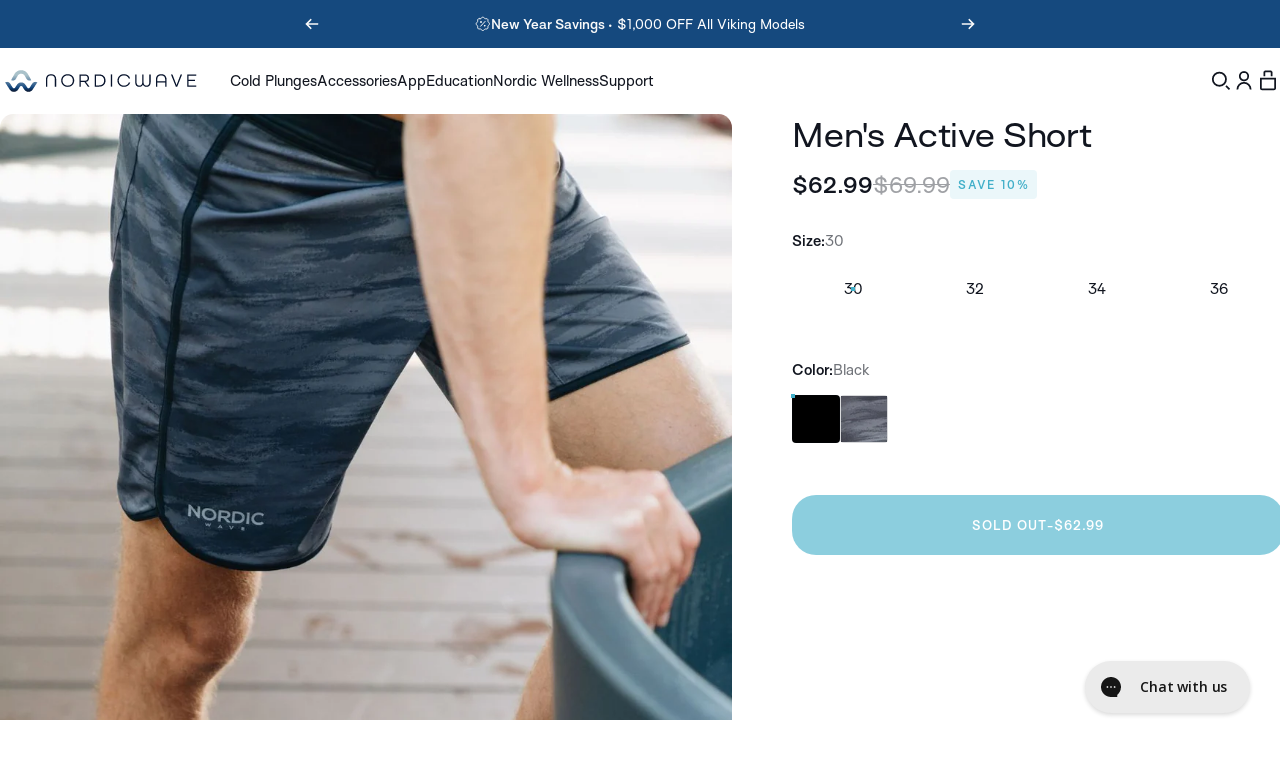

--- FILE ---
content_type: text/html; charset=utf-8
request_url: https://thenordicwave.com/?section_id=sections--20885001765114__header
body_size: 4307
content:
<div id="shopify-section-sections--20885001765114__header" class="shopify-section shopify-section-group-header-group header-section"><style>
  #shopify-section-sections--20885001765114__header {
    --section-padding-top: 12px;
    --section-padding-bottom: 12px;
    --color-background: 255 255 255;
    --color-foreground: 17 21 31;
    --color-transparent: 255 255 255;
  }
</style><menu-drawer
  id="MenuDrawer"
  class="fixed bottom-0 left-0 z-30 w-full h-full pointer-events-none menu-drawer drawer drawer--start"
  data-section-id="sections--20885001765114__header"
  hidden
>
  <overlay-element
    class="fixed bottom-0 left-0 invisible w-full h-screen opacity-0 pointer-events-none overlay fixed-modal"
    aria-controls="MenuDrawer"
    aria-expanded="false"
  ></overlay-element>
  <div class="flex overflow-hidden absolute top-0 z-10 flex-col w-full h-full drawer__inner">
    <gesture-element class="flex relative invisible justify-between opacity-0 drawer__header">
      <span class="text-2xl tracking-tight leading-none drawer__title heading lg:text-3xl"></span>
      <button
        class="hidden justify-center items-center button button--secondary button--close drawer__close sm:flex"
        type="button"
        is="hover-button"
        aria-controls="MenuDrawer"
        aria-expanded="false"
        aria-label="Close"
      >
        <span class="btn-fill" data-fill></span>
        <span class="btn-text"><svg class="icon icon-close icon-sm" viewBox="0 0 20 20" stroke="currentColor" fill="none" xmlns="http://www.w3.org/2000/svg">
      <path stroke-linecap="round" stroke-linejoin="round" d="M5 15L15 5M5 5L15 15"></path>
    </svg></span>
      </button>
    </gesture-element>
    <div class="flex invisible flex-col h-full opacity-0 drawer__content shrink grow">
      <nav class="overflow-hidden relative grow" role="navigation">
        <ul class="relative w-full h-full drawer__scrollable drawer__menu" role="list" data-parent><li class="drawer__menu-group"><details is="menu-details">
  <summary class="drawer__menu-item block cursor-pointer relative" aria-expanded="false">
    <button type="button" class="heading text-2xl leading-none tracking-tight">Contact</button>
  </summary>
  <div class="drawer__submenu z-1 absolute top-0 left-0 flex flex-col w-full h-full" data-parent>
    <button type="button" class="tracking-tight heading text-base shrink-0 flex items-center gap-3 w-full" data-close>Contact</button><ul id="DrawerSubMenu-sections--20885001765114__header-1" class="drawer__scrollable flex flex-col h-full"><li class="drawer__menu-group"><a class="drawer__menu-item block heading text-2xl leading-none tracking-tight" href="tel:+18432024676">Call Now</a></li><li class="drawer__menu-group"><a class="drawer__menu-item block heading text-2xl leading-none tracking-tight" href="https://thenordicwave.com/pages/need-help-try-our-virtual-tour-service">Book A Viking Virtual Tour</a></li></ul></div>
</details>
</li><li class="drawer__menu-group"><details is="menu-details">
  <summary class="drawer__menu-item block cursor-pointer relative" aria-expanded="false">
    <button type="button" class="heading text-2xl leading-none tracking-tight">Shop Cold Plunges</button>
  </summary>
  <div class="drawer__submenu z-1 absolute top-0 left-0 flex flex-col w-full h-full" data-parent>
    <button type="button" class="tracking-tight heading text-base shrink-0 flex items-center gap-3 w-full" data-close>Shop Cold Plunges</button><ul id="DrawerSubMenu-sections--20885001765114__header-2" class="drawer__scrollable flex flex-col h-full"><li class="drawer__menu-group"><a class="drawer__menu-item block heading text-2xl leading-none tracking-tight" href="/collections/cold-plunges">Shop All Vikings</a></li><li class="drawer__menu-group"><a class="drawer__menu-item block heading text-2xl leading-none tracking-tight" href="/products/viking-hybrid-cold-plunge">Viking Hybrid</a></li><li class="drawer__menu-group"><a class="drawer__menu-item block heading text-2xl leading-none tracking-tight" href="/products/the-viking-cold-plunge">Viking  Premier</a></li><li class="drawer__menu-group"><a class="drawer__menu-item block heading text-2xl leading-none tracking-tight" href="/products/viking-xl-cold-plunge">Viking XL</a></li><li class="drawer__menu-group"><a class="drawer__menu-item block heading text-2xl leading-none tracking-tight" href="/products/voyager-inflatable-cold-plunge">Voyager Inflatable</a></li></ul></div>
</details>
</li><li class="drawer__menu-group"><a class="block text-2xl tracking-tight leading-none drawer__menu-item heading" href="/collections/accessories">Accessories</a></li><li class="drawer__menu-group"><details is="menu-details">
  <summary class="drawer__menu-item block cursor-pointer relative" aria-expanded="false">
    <button type="button" class="heading text-2xl leading-none tracking-tight">Learn</button>
  </summary>
  <div class="drawer__submenu z-1 absolute top-0 left-0 flex flex-col w-full h-full" data-parent>
    <button type="button" class="tracking-tight heading text-base shrink-0 flex items-center gap-3 w-full" data-close>Learn</button><ul id="DrawerSubMenu-sections--20885001765114__header-4" class="drawer__scrollable flex flex-col h-full"><li class="drawer__menu-group"><a class="drawer__menu-item block heading text-2xl leading-none tracking-tight" href="/pages/science">Science</a></li><li class="drawer__menu-group"><a class="drawer__menu-item block heading text-2xl leading-none tracking-tight" href="/blogs/the-well">Blog</a></li><li class="drawer__menu-group"><a class="drawer__menu-item block heading text-2xl leading-none tracking-tight" href="/pages/help-center">Help Center</a></li><li class="drawer__menu-group"><a class="drawer__menu-item block heading text-2xl leading-none tracking-tight" href="/pages/bread-pay">Financing</a></li><li class="drawer__menu-group"><a class="drawer__menu-item block heading text-2xl leading-none tracking-tight" href="/pages/govx-military-discount">Military Discount</a></li></ul></div>
</details>
</li><li class="drawer__menu-group"><a class="block text-2xl tracking-tight leading-none drawer__menu-item heading" href="/pages/nordic-flow">App</a></li><li class="drawer__menu-group"><details is="menu-details">
  <summary class="drawer__menu-item block cursor-pointer relative" aria-expanded="false">
    <button type="button" class="heading text-2xl leading-none tracking-tight">Nordic Wellness</button>
  </summary>
  <div class="drawer__submenu z-1 absolute top-0 left-0 flex flex-col w-full h-full" data-parent>
    <button type="button" class="tracking-tight heading text-base shrink-0 flex items-center gap-3 w-full" data-close>Nordic Wellness</button><ul id="DrawerSubMenu-sections--20885001765114__header-6" class="drawer__scrollable flex flex-col h-full"><li class="drawer__menu-group"><a class="drawer__menu-item block heading text-2xl leading-none tracking-tight" href="/pages/about-us">Founder&#39;s Note</a></li><li class="drawer__menu-group"><a class="drawer__menu-item block heading text-2xl leading-none tracking-tight" href="/pages/university-wellness-program">University Wellness</a></li><li class="drawer__menu-group"><a class="drawer__menu-item block heading text-2xl leading-none tracking-tight" href="/pages/breathwork">Training &amp; Academy</a></li><li class="drawer__menu-group"><a class="drawer__menu-item block heading text-2xl leading-none tracking-tight" href="/pages/partners">Meet Our Partners </a></li></ul></div>
</details>
</li></ul>
      </nav>
      <div class="grid w-full drawer__footer"><div class="flex gap-6 justify-between items-center drawer__footer-bottom"><a
              href="https://thenordicwave.com/customer_authentication/redirect?locale=en&region_country=US"
              class="button button--primary icon-with-text"
              is="hover-link"
              rel="nofollow"
            >
              <span class="btn-fill" data-fill></span>
              <span class="btn-text"><svg class="icon icon-account-2 icon-xs" viewBox="0 0 16 17" stroke="currentColor" fill="none" xmlns="http://www.w3.org/2000/svg">
      <rect width="6.5" height="6.5" x="4.75" y="1.917" rx="3.25"></rect>
      <path stroke-linecap="round" d="M8 10.834c1 0 2.667.222 3 .333.333.11 2.467.533 3 1.333.667 1 .667 1.334.667 2.667M8 10.834c-1 0-2.667.222-3 .333-.333.11-2.467.533-3 1.333-.667 1-.667 1.334-.667 2.667"></path>
    </svg>Login</span>
            </a></div>
      </div>
    </div>
  </div>
</menu-drawer>
<header
  data-section-id="sections--20885001765114__header"
  class="header header--left mobile:header--center page-width section section--padding relative z-20 grid w-full items-center"
  
    is="sticky-header"
    data-sticky-type="always"
  
><div class="header__icons header__icons--start flex justify-start z-2">
  <div class="flex items-center header__buttons gap-1d5"><a
        class="flex justify-center items-center search-drawer-button bsai-trigger"
        is="magnet-link"
      >
        <span class="sr-only">Search (AI)</span><svg class="icon icon-search icon-lg" viewBox="0 0 20 20" stroke="currentColor" fill="none" xmlns="http://www.w3.org/2000/svg">
      <path d="M9.5 14C12.5376 14 15 11.5376 15 8.5C15 5.46243 12.5376 3 9.5 3C6.46243 3 4 5.46243 4 8.5C4 11.5376 6.46243 14 9.5 14Z" />
      <path d="M15 14L18 17"/>
    </svg></a>
      <a
        href="/search"
        class="flex justify-center items-center search-drawer-button bsai-control"
        is="magnet-link"
        aria-controls="SearchDrawer"
        aria-expanded="false"
      >
        <span class="sr-only">Search</span><svg class="icon icon-search icon-lg" viewBox="0 0 20 20" stroke="currentColor" fill="none" xmlns="http://www.w3.org/2000/svg">
      <path d="M9.5 14C12.5376 14 15 11.5376 15 8.5C15 5.46243 12.5376 3 9.5 3C6.46243 3 4 5.46243 4 8.5C4 11.5376 6.46243 14 9.5 14Z" />
      <path d="M15 14L18 17"/>
    </svg></a><button
        class="flex justify-center items-center menu-drawer-button"
        type="button"
        is="magnet-button"
        aria-controls="MenuDrawer"
        aria-expanded="false"
      >
        <span class="sr-only">Site navigation</span><svg class="icon icon-hamburger icon-lg" viewBox="0 0 24 24" stroke="currentColor" fill="none" xmlns="http://www.w3.org/2000/svg">
      <path stroke-linecap="round" d="M3 6H21M3 12H11M3 18H16"></path>
    </svg></button></div>
</div>
<h1 class="header__logo flex justify-center z-2" itemscope itemtype="http://schema.org/Organization">
    <span class="sr-only">Nordic Wave Inc.</span><a
      href="/"
      itemprop="url"
      class="header__logo-link has-white-logo flex items-center relative"
    >
      <span class="sr-only">Nordic Wave Inc.</span><img src="//thenordicwave.com/cdn/shop/files/logo-nordic-wave-color.svg?v=1738044161&amp;width=202" alt="" srcset="//thenordicwave.com/cdn/shop/files/logo-nordic-wave-color.svg?v=1738044161&amp;width=202 202w" width="202" height="32" loading="eager" sizes="225px" style="max-height: 35.64356435643565px;max-width: 225px;" itemprop="logo" is="lazy-image" class="logo hidden md:block"><img src="//thenordicwave.com/cdn/shop/files/logo-nordic-wave-color.svg?v=1738044161&amp;width=202" alt="" srcset="//thenordicwave.com/cdn/shop/files/logo-nordic-wave-color.svg?v=1738044161&amp;width=200 200w, //thenordicwave.com/cdn/shop/files/logo-nordic-wave-color.svg?v=1738044161&amp;width=202 202w" width="202" height="32" loading="eager" sizes="200px" style="max-height: 31.683168316831683px;max-width: 200px;" itemprop="logo" is="lazy-image" class="logo md:hidden"><img src="//thenordicwave.com/cdn/shop/files/logo-nordic-wave-white.svg?v=1738044161&amp;width=202" alt="" srcset="//thenordicwave.com/cdn/shop/files/logo-nordic-wave-white.svg?v=1738044161&amp;width=202 202w" width="202" height="32" loading="eager" sizes="225px" style="max-height: 35.64356435643565px;max-width: 225px;" itemprop="logo" is="lazy-image" class="white-logo hidden md:block absolute"><img src="//thenordicwave.com/cdn/shop/files/logo-nordic-wave-white.svg?v=1738044161&amp;width=202" alt="" srcset="//thenordicwave.com/cdn/shop/files/logo-nordic-wave-white.svg?v=1738044161&amp;width=200 200w, //thenordicwave.com/cdn/shop/files/logo-nordic-wave-white.svg?v=1738044161&amp;width=202 202w" width="202" height="32" loading="eager" sizes="200px" style="max-height: 31.683168316831683px;max-width: 200px;" itemprop="logo" is="lazy-image" class="white-logo md:hidden absolute"></a></h1><div
    class="header__navigation hidden lg:flex lg:gap-5 lg:justify-start"
    
  >
    <nav
      class="header__menu hidden lg:flex"
      role="navigation"
      aria-label="Primary"
    ><ul class="flex flex-wrap list-menu with-block"><li>
        <details is="details-mega" trigger="hover" level="top" >
          <summary data-link="/collections/cold-plunges" class="z-2 relative rounded-full">
            <button type="button" class="menu__item text-sm-lg flex items-center font-medium z-2 relative cursor-pointer" is="magnet-button" data-magnet="0" tabindex="-1">
              <span class="btn-text" data-text>Cold Plunges</span><span class="btn-text btn-duplicate">Cold Plunges</span></button>
          </summary>
          <div class="mega-menu absolute top-0 left-0 w-full max-w-full overflow-hidden pointer-events-none"><div class="mega-menu__container invisible"><ul
        id="HeaderNavMega-sections--20885001765114__header-1-"
        class="mega-menu__list page-width flex h-full w-full flex-wrap overflow-hidden"
        role="list"
        tabindex="-1"
      ><li class="mega-menu__item mega-menu__item--nav mega-menu__item--small grid w-full opacity-0">
            <ul class="mega-menu__nav grid"><li class="mega-menu__nav-item opacity-0"><a
                    href="/collections/cold-plunges"
                    class="reversed-link body-lg leading-tight tracking-tight"
                    
                  >Shop Viking Cold Plunges</a><ul><li>
                          <a
                            href="/products/viking-hybrid-cold-plunge"
                            class="body-md heading reversed-link tracking-tighter leading-tight"
                            
                          >Viking Hybrid</a>
                        </li><li>
                          <a
                            href="/products/the-viking-cold-plunge"
                            class="body-md heading reversed-link tracking-tighter leading-tight"
                            
                          >Viking  Premier</a>
                        </li><li>
                          <a
                            href="/products/viking-xl-cold-plunge"
                            class="body-md heading reversed-link tracking-tighter leading-tight"
                            
                          >Viking XL</a>
                        </li><li>
                          <a
                            href="/products/voyager-inflatable-cold-plunge"
                            class="body-md heading reversed-link tracking-tighter leading-tight"
                            
                          >Voyager Inflatable</a>
                        </li><li>
                          <a
                            href="/collections/accessories"
                            class="body-md heading reversed-link tracking-tighter leading-tight"
                            
                          >Maintenance &amp; Accessories</a>
                        </li></ul></li><li class="mega-menu__nav-item opacity-0"><a
                    href="tel:+18437796821"
                    class="reversed-link body-lg leading-tight tracking-tight"
                    
                  >Call an Expert</a><ul><li>
                          <a
                            href="/pages/product-reviews"
                            class="body-md heading reversed-link tracking-tighter leading-tight"
                            
                          >Customer Reviews</a>
                        </li><li>
                          <a
                            href="/pages/bread-pay"
                            class="body-md heading reversed-link tracking-tighter leading-tight"
                            
                          >Financing</a>
                        </li><li>
                          <a
                            href="/pages/set-up-directions"
                            class="body-md heading reversed-link tracking-tighter leading-tight"
                            
                          >Set Up and Directions</a>
                        </li></ul></li></ul><div class="mega-menu__footer relative">
                <a
                  class="mega-menu__link link icon-with-text flex h-full w-full items-center justify-between"
                  
                    href="/collections/cold-plunges"
                >
                  <span class="link-text text-lg-2xl tracking-tight">MEET THE FLEET</span><svg class="icon icon-arrow-right icon-lg transform" viewBox="0 0 21 20" stroke="currentColor" fill="none" xmlns="http://www.w3.org/2000/svg">
      <path stroke-linecap="round" stroke-linejoin="round" d="M3 10H18M18 10L12.1667 4.16675M18 10L12.1667 15.8334"></path>
    </svg></a>
              </div></li><li class="mega-menu__item flex opacity-0 w-full align-self-start">
                <div class="media-card media-card--card">
                  <a
                    class="media-card__link relative flex h-full w-full flex-col"
                    
                      href="/products/viking-hybrid-cold-plunge"
                    
                    aria-label="Viking Hybrid"
                    style="--color-foreground: 17 21 31; --color-overlay: 0 0 0; --overlay-opacity: 0.4;"
                  ><div class="badges z-2 pointer-events-none absolute grid gap-3">
                        <span class="badge badge--onsale gap-1d5 flex items-center rounded-full font-medium leading-none">Seamless Entry Design</span>
                      </div><div class="media media--portrait relative overflow-hidden"><img src="//thenordicwave.com/cdn/shop/files/Mega-menu-hybrid.jpg?v=1756310629&amp;width=1080" alt="" srcset="//thenordicwave.com/cdn/shop/files/Mega-menu-hybrid.jpg?v=1756310629&amp;width=180 180w, //thenordicwave.com/cdn/shop/files/Mega-menu-hybrid.jpg?v=1756310629&amp;width=360 360w, //thenordicwave.com/cdn/shop/files/Mega-menu-hybrid.jpg?v=1756310629&amp;width=540 540w, //thenordicwave.com/cdn/shop/files/Mega-menu-hybrid.jpg?v=1756310629&amp;width=720 720w, //thenordicwave.com/cdn/shop/files/Mega-menu-hybrid.jpg?v=1756310629&amp;width=900 900w, //thenordicwave.com/cdn/shop/files/Mega-menu-hybrid.jpg?v=1756310629&amp;width=1080 1080w" width="1080" height="1620" loading="lazy" is="lazy-image"></div><div class="media-card__content flex w-full items-center justify-between gap-4">
                        <div class="media-card__text shrink-1 gap-0d5 grid opacity-0"><p>
                              <span class="heading reversed-link text-xl-3xl leading-tight tracking-tighter">Viking Hybrid</span>
                            </p><p class="text-xs leading-tight">One-step entry for effortless plunging.</p></div><svg class="icon icon-arrow-right icon-xs transform shrink-0 hidden xl:block" viewBox="0 0 21 20" stroke="currentColor" fill="none" xmlns="http://www.w3.org/2000/svg">
      <path stroke-linecap="round" stroke-linejoin="round" d="M3 10H18M18 10L12.1667 4.16675M18 10L12.1667 15.8334"></path>
    </svg></div></a>
                </div>
              </li><li class="mega-menu__item flex opacity-0 w-full align-self-start">
                <div class="media-card media-card--card">
                  <a
                    class="media-card__link relative flex h-full w-full flex-col"
                    
                      href="/products/the-viking-cold-plunge"
                    
                    aria-label="Viking Premier"
                    style="--color-foreground: 0 0 0; --color-overlay: 0 0 0; --overlay-opacity: 0.4;"
                  ><div class="badges z-2 pointer-events-none absolute grid gap-3">
                        <span class="badge badge--onsale gap-1d5 flex items-center rounded-full font-medium leading-none">Classic Upright Design</span>
                      </div><div class="media media--portrait relative overflow-hidden"><img src="//thenordicwave.com/cdn/shop/files/Mega-menu-premier_1d339ad3-dfa5-4641-ab45-a0010c677a72.jpg?v=1761570850&amp;width=1080" alt="" srcset="//thenordicwave.com/cdn/shop/files/Mega-menu-premier_1d339ad3-dfa5-4641-ab45-a0010c677a72.jpg?v=1761570850&amp;width=180 180w, //thenordicwave.com/cdn/shop/files/Mega-menu-premier_1d339ad3-dfa5-4641-ab45-a0010c677a72.jpg?v=1761570850&amp;width=360 360w, //thenordicwave.com/cdn/shop/files/Mega-menu-premier_1d339ad3-dfa5-4641-ab45-a0010c677a72.jpg?v=1761570850&amp;width=540 540w, //thenordicwave.com/cdn/shop/files/Mega-menu-premier_1d339ad3-dfa5-4641-ab45-a0010c677a72.jpg?v=1761570850&amp;width=720 720w, //thenordicwave.com/cdn/shop/files/Mega-menu-premier_1d339ad3-dfa5-4641-ab45-a0010c677a72.jpg?v=1761570850&amp;width=900 900w, //thenordicwave.com/cdn/shop/files/Mega-menu-premier_1d339ad3-dfa5-4641-ab45-a0010c677a72.jpg?v=1761570850&amp;width=1080 1080w" width="1080" height="1620" loading="lazy" is="lazy-image"></div><div class="media-card__content flex w-full items-center justify-between gap-4">
                        <div class="media-card__text shrink-1 gap-0d5 grid opacity-0"><p>
                              <span class="heading reversed-link text-xl-3xl leading-tight tracking-tighter">Viking Premier</span>
                            </p><p class="text-xs leading-tight">Ideal for daily plunges with a compact footprint. <strong> </strong></p></div><svg class="icon icon-arrow-right icon-xs transform shrink-0 hidden xl:block" viewBox="0 0 21 20" stroke="currentColor" fill="none" xmlns="http://www.w3.org/2000/svg">
      <path stroke-linecap="round" stroke-linejoin="round" d="M3 10H18M18 10L12.1667 4.16675M18 10L12.1667 15.8334"></path>
    </svg></div></a>
                </div>
              </li><li class="mega-menu__item flex opacity-0 w-full align-self-start">
                <div class="media-card media-card--card">
                  <a
                    class="media-card__link relative flex h-full w-full flex-col"
                    
                      href="/products/viking-xl-cold-plunge"
                    
                    aria-label="Viking XL"
                    style="--color-foreground: 17 21 31; --color-overlay: 0 0 0; --overlay-opacity: 0.4;"
                  ><div class="badges z-2 pointer-events-none absolute grid gap-3">
                        <span class="badge badge--onsale gap-1d5 flex items-center rounded-full font-medium leading-none">Maximum Depth &amp; Space</span>
                      </div><div class="media media--portrait relative overflow-hidden"><img src="//thenordicwave.com/cdn/shop/files/Mega-menu-XL_50b7154c-5980-44aa-af32-682f731e700c.jpg?v=1761570835&amp;width=1080" alt="" srcset="//thenordicwave.com/cdn/shop/files/Mega-menu-XL_50b7154c-5980-44aa-af32-682f731e700c.jpg?v=1761570835&amp;width=180 180w, //thenordicwave.com/cdn/shop/files/Mega-menu-XL_50b7154c-5980-44aa-af32-682f731e700c.jpg?v=1761570835&amp;width=360 360w, //thenordicwave.com/cdn/shop/files/Mega-menu-XL_50b7154c-5980-44aa-af32-682f731e700c.jpg?v=1761570835&amp;width=540 540w, //thenordicwave.com/cdn/shop/files/Mega-menu-XL_50b7154c-5980-44aa-af32-682f731e700c.jpg?v=1761570835&amp;width=720 720w, //thenordicwave.com/cdn/shop/files/Mega-menu-XL_50b7154c-5980-44aa-af32-682f731e700c.jpg?v=1761570835&amp;width=900 900w, //thenordicwave.com/cdn/shop/files/Mega-menu-XL_50b7154c-5980-44aa-af32-682f731e700c.jpg?v=1761570835&amp;width=1080 1080w" width="1080" height="1620" loading="lazy" is="lazy-image"></div><div class="media-card__content flex w-full items-center justify-between gap-4">
                        <div class="media-card__text shrink-1 gap-0d5 grid opacity-0"><p>
                              <span class="heading reversed-link text-xl-3xl leading-tight tracking-tighter">Viking XL</span>
                            </p><p class="text-xs leading-tight">Designed for taller, broader, or bolder plungers.</p></div><svg class="icon icon-arrow-right icon-xs transform shrink-0 hidden xl:block" viewBox="0 0 21 20" stroke="currentColor" fill="none" xmlns="http://www.w3.org/2000/svg">
      <path stroke-linecap="round" stroke-linejoin="round" d="M3 10H18M18 10L12.1667 4.16675M18 10L12.1667 15.8334"></path>
    </svg></div></a>
                </div>
              </li></ul></div></div>
        </details>
      </li><li>
        <a href="/collections/accessories" class="menu__item text-sm-lg flex items-center font-medium z-2 relative cursor-pointer" is="magnet-link" data-magnet="0">
          <span class="btn-text" data-text>Accessories</span><span class="btn-text btn-duplicate">Accessories</span></a>
      </li><li>
        <a href="/pages/nordic-flow" class="menu__item text-sm-lg flex items-center font-medium z-2 relative cursor-pointer" is="magnet-link" data-magnet="0">
          <span class="btn-text" data-text>App</span><span class="btn-text btn-duplicate">App</span></a>
      </li><li>
        <details is="details-dropdown" trigger="hover" level="top">
          <summary data-link="/pages/breathwork" class="z-2 relative rounded-full">
            <button type="button" class="menu__item text-sm-lg flex items-center font-medium z-2 relative cursor-pointer" is="magnet-button" data-magnet="0" tabindex="-1">
              <span class="btn-text" data-text>Education</span><span class="btn-text btn-duplicate">Education</span></button>
          </summary>
          <div id="DropdownMenu-sections--20885001765114__header-4-" class="dropdown opacity-0 invisible absolute top-0 max-w-full pointer-events-none">
            <div class="dropdown__container relative"><span class="dropdown__corner corner left top flex absolute pointer-events-none">
  <svg class="w-full h-auto" viewBox="0 0 101 101" stroke="none" fill="currentColor" xmlns="http://www.w3.org/2000/svg">
    <path fill-rule="evenodd" clip-rule="evenodd" d="M101 0H0V101H1C1 45.7715 45.7715 1 101 1V0Z"></path>
    <path d="M1 101C1 45.7715 45.7715 1 101 1" fill="none"></path>
  </svg>
</span>
<span class="dropdown__corner corner right top flex absolute pointer-events-none">
  <svg class="w-full h-auto" viewBox="0 0 101 101" stroke="none" fill="currentColor" xmlns="http://www.w3.org/2000/svg">
    <path fill-rule="evenodd" clip-rule="evenodd" d="M101 0H0V101H1C1 45.7715 45.7715 1 101 1V0Z"></path>
    <path d="M1 101C1 45.7715 45.7715 1 101 1" fill="none"></path>
  </svg>
</span><ul class="dropdown__nav flex flex-col gap-1d5 xl:gap-2" role="list"><li class="opacity-0">
                      <p>
                        <a href="/pages/breathwork" class="reversed-link text-sm-base">Courses & Certifications</a>
                      </p>
                    </li><li class="opacity-0">
                      <p>
                        <a href="/blogs/the-well" class="reversed-link text-sm-base">Blog</a>
                      </p>
                    </li><li class="opacity-0">
                      <p>
                        <a href="/pages/science" class="reversed-link text-sm-base">Science</a>
                      </p>
                    </li><li class="opacity-0">
                      <p>
                        <a href="/products/cold-plunge-fundamentals-course" class="reversed-link text-sm-base">Cold Plunge Training Course</a>
                      </p>
                    </li></ul>
            </div>
          </div>
        </details>
      </li><li>
        <details is="details-dropdown" trigger="hover" level="top">
          <summary data-link="/pages/about-us" class="z-2 relative rounded-full">
            <button type="button" class="menu__item text-sm-lg flex items-center font-medium z-2 relative cursor-pointer" is="magnet-button" data-magnet="0" tabindex="-1">
              <span class="btn-text" data-text>Nordic Wellness</span><span class="btn-text btn-duplicate">Nordic Wellness</span></button>
          </summary>
          <div id="DropdownMenu-sections--20885001765114__header-5-" class="dropdown opacity-0 invisible absolute top-0 max-w-full pointer-events-none">
            <div class="dropdown__container relative"><span class="dropdown__corner corner left top flex absolute pointer-events-none">
  <svg class="w-full h-auto" viewBox="0 0 101 101" stroke="none" fill="currentColor" xmlns="http://www.w3.org/2000/svg">
    <path fill-rule="evenodd" clip-rule="evenodd" d="M101 0H0V101H1C1 45.7715 45.7715 1 101 1V0Z"></path>
    <path d="M1 101C1 45.7715 45.7715 1 101 1" fill="none"></path>
  </svg>
</span>
<span class="dropdown__corner corner right top flex absolute pointer-events-none">
  <svg class="w-full h-auto" viewBox="0 0 101 101" stroke="none" fill="currentColor" xmlns="http://www.w3.org/2000/svg">
    <path fill-rule="evenodd" clip-rule="evenodd" d="M101 0H0V101H1C1 45.7715 45.7715 1 101 1V0Z"></path>
    <path d="M1 101C1 45.7715 45.7715 1 101 1" fill="none"></path>
  </svg>
</span><ul class="dropdown__nav flex flex-col gap-1d5 xl:gap-2" role="list"><li class="opacity-0">
                      <p>
                        <a href="/pages/about-us" class="reversed-link text-sm-base">Founder's Note</a>
                      </p>
                    </li><li class="opacity-0">
                      <p>
                        <a href="/pages/university-wellness-program" class="reversed-link text-sm-base">University Wellness</a>
                      </p>
                    </li><li class="opacity-0">
                      <p>
                        <a href="/pages/partners" class="reversed-link text-sm-base">Meet Our Partners </a>
                      </p>
                    </li></ul>
            </div>
          </div>
        </details>
      </li><li>
        <details is="details-dropdown" trigger="hover" level="top">
          <summary data-link="/pages/contact" class="z-2 relative rounded-full">
            <button type="button" class="menu__item text-sm-lg flex items-center font-medium z-2 relative cursor-pointer" is="magnet-button" data-magnet="0" tabindex="-1">
              <span class="btn-text" data-text>Support</span><span class="btn-text btn-duplicate">Support</span></button>
          </summary>
          <div id="DropdownMenu-sections--20885001765114__header-6-" class="dropdown opacity-0 invisible absolute top-0 max-w-full pointer-events-none">
            <div class="dropdown__container relative"><span class="dropdown__corner corner left top flex absolute pointer-events-none">
  <svg class="w-full h-auto" viewBox="0 0 101 101" stroke="none" fill="currentColor" xmlns="http://www.w3.org/2000/svg">
    <path fill-rule="evenodd" clip-rule="evenodd" d="M101 0H0V101H1C1 45.7715 45.7715 1 101 1V0Z"></path>
    <path d="M1 101C1 45.7715 45.7715 1 101 1" fill="none"></path>
  </svg>
</span>
<span class="dropdown__corner corner right top flex absolute pointer-events-none">
  <svg class="w-full h-auto" viewBox="0 0 101 101" stroke="none" fill="currentColor" xmlns="http://www.w3.org/2000/svg">
    <path fill-rule="evenodd" clip-rule="evenodd" d="M101 0H0V101H1C1 45.7715 45.7715 1 101 1V0Z"></path>
    <path d="M1 101C1 45.7715 45.7715 1 101 1" fill="none"></path>
  </svg>
</span><ul class="dropdown__nav flex flex-col gap-1d5 xl:gap-2" role="list"><li class="opacity-0">
                      <p>
                        <a href="https://thenordicwave.com/pages/need-help-try-our-virtual-tour-service" class="reversed-link text-sm-base">Book A Viking Virtual Tour</a>
                      </p>
                    </li><li class="opacity-0">
                      <p>
                        <a href="/pages/contact" class="reversed-link text-sm-base">Contact Us</a>
                      </p>
                    </li><li class="opacity-0">
                      <p>
                        <a href="/pages/help-center" class="reversed-link text-sm-base">Help Center</a>
                      </p>
                    </li><li class="opacity-0">
                      <p>
                        <a href="/pages/bread-pay" class="reversed-link text-sm-base">Financing</a>
                      </p>
                    </li><li class="opacity-0">
                      <p>
                        <a href="/pages/govx-military-discount" class="reversed-link text-sm-base">Vikings for Veterans</a>
                      </p>
                    </li></ul>
            </div>
          </div>
        </details>
      </li></ul>
</nav>
  </div><div class="header__icons header__icons--end flex justify-end z-2">
  <div class="flex items-center header__buttons gap-1d5"><a
        class="flex justify-center items-center search-drawer-button bsai-trigger"
        is="magnet-link"
      >
        <span class="sr-only">Search (AI)</span><svg class="icon icon-search icon-lg" viewBox="0 0 20 20" stroke="currentColor" fill="none" xmlns="http://www.w3.org/2000/svg">
      <path d="M9.5 14C12.5376 14 15 11.5376 15 8.5C15 5.46243 12.5376 3 9.5 3C6.46243 3 4 5.46243 4 8.5C4 11.5376 6.46243 14 9.5 14Z" />
      <path d="M15 14L18 17"/>
    </svg></a>
      <a
        href="/search"
        class="flex justify-center items-center search-drawer-button bsai-control"
        is="magnet-link"
        aria-controls="SearchDrawer"
        aria-expanded="false"
      >
        <span class="sr-only">Search</span><svg class="icon icon-search icon-lg" viewBox="0 0 20 20" stroke="currentColor" fill="none" xmlns="http://www.w3.org/2000/svg">
      <path d="M9.5 14C12.5376 14 15 11.5376 15 8.5C15 5.46243 12.5376 3 9.5 3C6.46243 3 4 5.46243 4 8.5C4 11.5376 6.46243 14 9.5 14Z" />
      <path d="M15 14L18 17"/>
    </svg></a><a
        href="https://thenordicwave.com/customer_authentication/redirect?locale=en&region_country=US"
        class="hidden justify-center items-center lg:flex"
        is="magnet-link"
        rel="nofollow"
      >
        <span class="sr-only">Login</span><svg class="icon icon-account icon-lg" viewBox="0 0 20 20" stroke="currentColor" fill="none" xmlns="http://www.w3.org/2000/svg">
      <circle cx="10" cy="6" r="3.5"/>
      <path d="M15.5 17C15.5 13.9624 13.0376 11.5 10 11.5C6.96243 11.5 4.5 13.9624 4.5 17"/>
    </svg></a><a
        href="/cart"
        class="flex relative justify-center items-center cart-drawer-button"
        is="magnet-link"
        aria-controls="CartDrawer"
        aria-expanded="false"
        data-no-instant
      >
        <span class="sr-only">Cart</span><svg
          class="icon icon-cart icon-lg"
          viewBox="0 0 20 20"
          stroke="currentColor"
          fill="none"
          xmlns="http://www.w3.org/2000/svg"
        >
          <path d="M9.41237 8H4V15.827C4 16.4748 4.55389 17 5.23711 17H14.7629C15.4461 17 16 16.4748 16 15.827V8H9.41237Z"/>
          <path d="M13 6V2.6278L12.25 2H7.75L7 2.6278V6"/>
        </svg><cart-count
          class="absolute top-0 right-0 text-xs count"
          aria-label="0 items"
          
            hidden
          
        >0</cart-count>
      </a><button
        class="flex justify-center items-center menu-drawer-button"
        type="button"
        is="magnet-button"
        aria-controls="MenuDrawer"
        aria-expanded="false"
      >
        <span class="sr-only">Site navigation</span><svg class="icon icon-hamburger icon-lg" viewBox="0 0 24 24" stroke="currentColor" fill="none" xmlns="http://www.w3.org/2000/svg">
      <path stroke-linecap="round" d="M3 6H21M3 12H11M3 18H16"></path>
    </svg></button></div>
</div>
<span class="header__cutout cutout top-100 pointer-events-none absolute left-0 w-full opacity-0"></span><div class="header__divider page-width page-width--full">
    <div class="header__divider-inner"></div>
  </div>
</header><span class="overlay pointer-events-none fixed left-0 z-0 w-full opacity-0"></span><script>
  if (Shopify.designMode) {
    document.documentElement.style.setProperty(
      "--header-height",
      Math.round(document.getElementById("shopify-section-sections--20885001765114__header").clientHeight) + "px",
    );
  }
</script>


<style> #shopify-section-sections--20885001765114__header leading-none {line-height: 1.25;} </style></div>

--- FILE ---
content_type: text/css
request_url: https://thenordicwave.com/cdn/shop/t/197/assets/custom.css?v=37544831961544702831768847795
body_size: 22153
content:
:root{--page-gutter:var(--container-gutter);--background-color:var(--color-base-background);--text-color:var(--color-base-text);--grid-gutter:var(--sp-4);--rounded-button:var(--buttons-radius);--buttons-radius:24px}.list-reset{margin:0;padding:0;list-style:none}.section--divider:after{margin:0 var(--page-padding);width:calc(100% - var(--page-padding)*2);z-index:1}.section--padding{padding-block-start:var(--section-padding-top);padding-block-end:var(--section-padding-bottom)}.relative{z-index:1;position:relative}@media only screen and (width>=1024px){.relative.page-width{width:100%}}.section--rounded:not(.topbar){margin-top:calc(var(--border-radius)*-1)}.section--rounded:not(.topbar):before{z-index:1;height:100%}.js .section:not(.section--next-rounded) :is(.banner__overlay,.banner__map,.banner__media),.js [role=main] .shopify-section .section:before,.js .shopify-section-group-header-group .section:before{height:100%}.banner__overlay{z-index:1}div[id*=images_with_text_overlay] .banner__overlay{z-index:0}.js .scrolled-images{height:100%}.page-width--wide{box-sizing:content-box;max-width:1120px}.page-width--slim{box-sizing:content-box;max-width:890px}.page-width--tight{box-sizing:content-box;max-width:760px}.color-scheme{background:rgb(var(--color-background));color:rgb(var(--color-foreground));--color-rating:var(--color-stars,var(--color-icons))}.color-scheme .button:not(.button--quaternary,hover-element) *{--color-foreground:currentColor}.color-scheme .button:not(.button--quaternary,hover-element) .icon{color:rgb(var(--color-foreground))}.color-scheme a:not(.button,[class*=color-]){color:rgb(var(--color-links));transition:color .2s ease-out}.color-scheme a:not(.button,[class*=color-]):hover{color:rgba(var(--color-links)/80%)}.color-scheme .color-foreground{color:rgb(var(--color-foreground))}.color-scheme .placeholder{background-color:rgb(var(--color-foreground)/.3);fill:rgb(var(--color-foreground)/.7);color:rgb(var(--color-foreground)/.7)}.color-scheme .color-links{color:rgb(var(--color-links))}.button{padding:14px 20px}.button:after{border:none}.button .btn-fill{background-color:rgb(var(--color-button));filter:brightness(1.1)}.button--primary{background-color:rgb(var(--color-button))}.button--primary:hover{color:rgb(var(--color-button-text))!important}.button--secondary{color:rgb(var(--color-secondary-button-text));background-color:rgb(var(--color-secondary-button))}.button--secondary.tab__item{background-color:rgb(var(--color-secondary-button))!important}.button--secondary:after{border:1px solid #0000}.button--secondary:hover{color:rgb(var(--color-secondary-button-text))!important}.button--secondary:hover:after{border-color:rgb(var(--color-secondary-button-text)/.16)}.button--secondary .btn-fill{background-color:rgb(var(--color-secondary-button))}.button--tertiary{background-color:rgb(var(--color-secondary-button)/.16);color:rgb(var(--color-secondary-button));backdrop-filter:blur(32px)}.button--tertiary:hover{color:rgb(var(--color-secondary-button-text))!important}.button--tertiary .btn-fill{background-color:rgb(var(--color-secondary-button))}.button--link{color:rgb(var(--color-links));background-color:#0000}.button--link:hover{color:rgb(var(--color-links));opacity:.8}.button--link .btn-fill{background-color:#0000}.button--white{color:#000;background-color:#fff;box-shadow:0 0 2px #0000001a}.button--white:after{border-color:#0000}.button--white:hover{color:#fff}.button--white .btn-fill{color:#fff;background-color:#4c4c4c}.button--close .icon{flex-shrink:0}.drawer .button .btn-text{color:rgb(var(--color-foreground))}.drawer .product-comparison .button .btn-text{color:rgb(var(--color-button-text))}.h0{--font-size:48px;--line-height:1;--letter-spacing:-.02em}@media only screen and (width>=1024px){.h0{--font-size:104px}}h1,.h1,.globo-split-form .globo-form-app.default-layout .header .globo-heading,.title-xl{--font-size:48px;--line-height:1.1;--letter-spacing:-.02em}@media only screen and (width>=1024px){h1,.h1,.globo-split-form .globo-form-app.default-layout .header .globo-heading,.title-xl{--font-size:80px}}h2,.h2,.shopify-section--scroll-animated-cards .scroll-animated-cards__header,.title-lg{--font-size:36px;--line-height:1.1;--letter-spacing:-.02em}@media only screen and (width>=1024px){h2,.h2,.shopify-section--scroll-animated-cards .scroll-animated-cards__header,.title-lg{--font-size:48px;--line-height:1.1}}h3,.h3,.title-md{--font-size:32px;--line-height:1.25;--letter-spacing:-.02em}@media only screen and (width>=1024px){h3,.h3,.title-md{--letter-spacing:-.01em;--font-size:40px}}h4,.h4,.title-sm{--font-size:28px;--line-height:1.15;--letter-spacing:-.01em}@media only screen and (width>=1024px){h4,.h4,.title-sm{--font-size:36px;--line-height:1.275em}}h5,.h5,.title-xs{--font-size:24px;--line-height:26px;--letter-spacing:-.0375em}@media only screen and (width>=1024px){h5,.h5,.title-xs{--font-size:32px;--line-height:34px;--letter-spacing:-.042em}}h6,.h6,.title-xxs{--font-size:20px;--line-height:1.4;--letter-spacing:0}@media only screen and (width>=1024px){h6,.h6,.title-xxs{--font-size:24px}}.h0,h1,.h1,.globo-split-form .globo-form-app.default-layout .header .globo-heading,h2,.h2,.shopify-section--scroll-animated-cards .scroll-animated-cards__header,h3,.h3,h4,.h4,h5,.h5,h6,.h6,.title-xl,.title-lg,.title-md,.title-sm,.title-xs,.title-xxs,.mobile\:h0,.mobile\:h1,.mobile\:h2,.mobile\:h3,.mobile\:h4,.mobile\:h5,.h0>*,h1>*,.h1>*,.globo-split-form .globo-form-app.default-layout .header .globo-heading>*,h2>*,.h2>*,.shopify-section--scroll-animated-cards .scroll-animated-cards__header>*,h3>*,.h3>*,h4>*,.h4>*,h5>*,.h5>*,h6>*,.h6>*,.title-xl>*,.title-lg>*,.title-md>*,.title-sm>*,.title-xs>*,.title-xxs>*,.mobile\:h0>*,.mobile\:h1>*,.mobile\:h2>*,.mobile\:h3>*,.mobile\:h4>*,.mobile\:h5>*{font-family:var(--font-heading-family);font-size:var(--font-size);letter-spacing:var(--letter-spacing);line-height:var(--line-height);word-break:normal}@media only screen and (width<=767px){.mobile\:h0{--font-size:48px;--line-height:1;--letter-spacing:-.02em}.mobile\:h1{--font-size:48px;--line-height:1.1;--letter-spacing:-.02em}.mobile\:h2{--font-size:36px;--line-height:1.1;--letter-spacing:-.02em}.mobile\:h3{--font-size:32px;--line-height:1.25;--letter-spacing:-.02em}.mobile\:h4{--font-size:28px;--line-height:1.15;--letter-spacing:-.01em}.mobile\:h5{--font-size:24px;--line-height:26px;--letter-spacing:-.0375em}}.subtext-lg{letter-spacing:0;font-size:20px}.rte .h0,.rte h1,.rte .h1,.rte .globo-split-form .globo-form-app.default-layout .header .globo-heading,.globo-split-form .globo-form-app.default-layout .header .rte .globo-heading,.rte h2,.rte .h2,.rte .shopify-section--scroll-animated-cards .scroll-animated-cards__header,.shopify-section--scroll-animated-cards .rte .scroll-animated-cards__header,.rte h3,.rte .h3,.rte h4,.rte .h4,.rte h5,.rte .h5,.rte h6,.rte .h6,.rte .title-xl,.rte .title-lg,.rte .title-md,.rte .title-sm,.rte .title-xs,.rte .title-xxs{font-family:var(--font-heading-family);font-size:var(--font-size);letter-spacing:var(--letter-spacing);line-height:var(--line-height)}@media only screen and (width<=1279px){input,textarea,select{font-size:16px}}.body-2xl{--font-size:24px;--line-height:1.15;--letter-spacing:-.01em}@media only screen and (width>=1024px){.body-2xl{--font-size:32px;--line-height:1.15}}.body-xl,.shopify-section--scroll-animated-cards .scroll-animated-cards__description{--font-size:20px;--line-height:1.4}@media only screen and (width>=1024px){.body-xl,.shopify-section--scroll-animated-cards .scroll-animated-cards__description{--font-size:24px;--line-height:1.35}}.body-lg{--font-size:16px;--line-height:1.4}@media only screen and (width>=1024px){.body-lg{--font-size:20px;--line-height:1.6;--letter-spacing:-.01em}}body,.body-md,.accordion-list .accordion-content p,.globo-split-form .globo-form-app.default-layout .header .description,.body{--font-size:14px;--line-height:1.4}@media only screen and (width>=1024px){body,.body-md,.accordion-list .accordion-content p,.globo-split-form .globo-form-app.default-layout .header .description,.body{--font-size:16px;--line-height:1.5}}.body-sm{--font-size:12px;--line-height:1.3}@media only screen and (width>=1024px){.body-sm{--font-size:14px;--line-height:1.4}}.body-xs{--font-size:10px;--line-height:1.4}@media only screen and (width>=1024px){.body-xs{--font-size:12px;--line-height:1.3}}.text-badge{--font-size:11px;--letter-spacing:.16em;--line-height:.9;--font-weight:600;text-transform:uppercase}@media only screen and (width>=1024px){.text-badge{--font-size:10px;--line-height:1.2}}.text-eyebrow,.shopify-section--scroll-animated-cards .scroll-animated-cards__eyebrow{--font-size:11px;--letter-spacing:.16em;--line-height:1.1;--font-weight:600;text-transform:uppercase}@media only screen and (width>=1024px){.text-eyebrow,.shopify-section--scroll-animated-cards .scroll-animated-cards__eyebrow{--font-size:12px;--line-height:1}}.text-label,.shopify-section--course-overview .course-overview__badge span{--font-size:9px;--letter-spacing:.16em;--line-height:1.1;--font-weight:600;text-transform:uppercase}@media only screen and (width>=1024px){.text-label,.shopify-section--course-overview .course-overview__badge span{--font-size:10px;--line-height:1.2}}.text-button,.btn,.btn-text{--font-size:12px;--letter-spacing:.08em;--line-height:1.3;--font-weight:600;text-transform:uppercase}@media only screen and (width>=1024px){.text-button,.btn,.btn-text{--font-size:12px;--line-height:1}}.font-normal{--font-weight:400}.font-bold{--font-weight:600}body,.body-2xl,.body-xl,.shopify-section--scroll-animated-cards .scroll-animated-cards__description,.body-lg,.body-md,.accordion-list .accordion-content p,.globo-split-form .globo-form-app.default-layout .header .description,.body-sm,.body-xs,.text-badge,.text-label,.shopify-section--course-overview .course-overview__badge span,.text-eyebrow,.shopify-section--scroll-animated-cards .scroll-animated-cards__eyebrow,.text-button,.button,.btn,.btn-text{font-optical-sizing:auto;font-family:var(--font-body-family);font-size:var(--font-size);letter-spacing:var(--letter-spacing);line-height:var(--line-height);font-weight:var(--font-weight)}.use-checkmarks ul{margin:0;padding:0}.use-checkmarks li{align-items:start;gap:16px;padding-left:0;list-style:none;display:flex;position:relative}.use-checkmarks li:before{color:rgb(var(--color-icons));background-color:rgb(var(--color-foreground)/.1);content:"";border-radius:50%;flex-shrink:0;justify-content:center;align-items:center;width:28px;height:28px;display:flex}@media only screen and (width<=1279px){.use-checkmarks li:before{width:18px;height:18px}}.use-checkmarks li:after{background-color:rgb(var(--color-icons));content:"";mask-type:alpha;width:12px;height:12px;display:block;position:absolute;top:9px;left:8px;-webkit-mask-image:url("data:image/svg+xml,%3Csvg width='12' height='12' viewBox='0 0 12 12' fill='none' xmlns='http://www.w3.org/2000/svg'%3E%3Cpath d='M10 3L4.5 8.5L2 6' stroke='black' stroke-width='2' stroke-linecap='square'/%3E%3C/svg%3E");mask-image:url("data:image/svg+xml,%3Csvg width='12' height='12' viewBox='0 0 12 12' fill='none' xmlns='http://www.w3.org/2000/svg'%3E%3Cpath d='M10 3L4.5 8.5L2 6' stroke='black' stroke-width='2' stroke-linecap='square'/%3E%3C/svg%3E")}@media only screen and (width<=1279px){.use-checkmarks li:after{top:4px;left:3px;transform:scale(.8)}}.use-checkmarks--centered ul{flex-direction:column;align-items:center;display:flex}.uppercase{text-transform:uppercase}.underline{text-underline-offset:4px;text-decoration:underline}body .text-foreground{color:rgb(var(--color-foreground))}body .text-subdued{color:rgba(var(--color-foreground-subdued,0 0 0/80%))}body .text-subdued-40{color:rgba(var(--color-foreground-subdued-40,0 0 0/40%))}body .text-subdued-60{color:rgba(var(--color-foreground-subdued-60,0 0 0/60%))}body .text-subdued-80{color:rgba(var(--color-foreground-subdued-80,0 0 0/80%))}body .text-link{color:rgb(var(--color-links))}body .color-icon,body .icon{color:rgb(var(--color-icons))}body .color-current{color:currentColor}.split-words .word{line-height:var(--line-height,1)}.metafield-rich_text_field p:first-child{margin-top:0}.metafield-rich_text_field p:last-child{margin-bottom:0}.highlighted-text[data-style=text]{word-break:break-word;display:inline}.rte>:first-child{margin-block-start:0}@media only screen and (width<=767px){.xs\:hidden{display:none}}@media only screen and (width>=768px) and (width<=1023px){.sm\:hidden{display:none}}@media only screen and (width>=1024px) and (width<=1279px){.md\:hidden{display:none}}@media only screen and (width>=1280px) and (width<=1399px){.lg\:hidden{display:none}}@media only screen and (width<=1535px){.xl\:hidden{display:none}}@media only screen and (width>=1024px){.only-mobile{display:none}}@media only screen and (width<=1023px){.hide-mobile{display:none}}@media only screen and (width<=1279px){.only-tablet{display:none}}@media only screen and (width>=1280px){.only-tablet{display:none}}@media only screen and (width>=1024px) and (width<=1279px){.hide-tablet{display:none}}@media only screen and (width<=1279px){.only-desktop{display:none}}@media only screen and (width>=1280px){.hide-desktop{display:none}}tooltip{display:inline-block;position:relative}tooltip [data-tooltip-trigger]{cursor:help;border-radius:50%;justify-content:center;align-items:center;display:inline-flex}tooltip [data-tooltip-trigger]:focus{outline:2px solid rgb(var(--color-links)/.5);outline-offset:2px}tooltip [data-tooltip-content]{z-index:1000;background:rgb(var(--color-background));color:rgb(var(--color-foreground));border:1px solid rgb(var(--color-foreground)/.1);pointer-events:none;opacity:0;border-radius:4px;width:max-content;max-width:250px;padding:8px 12px;font-size:.875rem;line-height:1.4;transition:opacity .2s,transform .2s;position:fixed;transform:translateY(-4px);box-shadow:0 4px 6px -1px #0000001a,0 2px 4px -2px #0000001a}tooltip [data-tooltip-content][style*="display: block"]{opacity:1;transform:translateY(0)}tooltip [data-tooltip-content]:before{content:"";border:6px solid #0000;width:0;height:0;position:absolute}tooltip [data-tooltip-content].tooltip--top:before{border-top-color:rgb(var(--color-border));bottom:-12px;left:50%;transform:translate(-50%)}tooltip [data-tooltip-content].tooltip--top:after{content:"";border:5px solid #0000;border-top-color:rgb(var(--color-background));width:0;height:0;position:absolute;bottom:-11px;left:50%;transform:translate(-50%)}tooltip [data-tooltip-content].tooltip--bottom:before{border-bottom-color:rgb(var(--color-border));top:-12px;left:50%;transform:translate(-50%)}tooltip [data-tooltip-content].tooltip--bottom:after{content:"";border:5px solid #0000;border-bottom-color:rgb(var(--color-background));width:0;height:0;position:absolute;top:-11px;left:50%;transform:translate(-50%)}.color-scheme.color-scheme-dark tooltip [data-tooltip-content]{background:rgb(var(--color-background));color:rgb(var(--color-foreground));border-color:rgb(var(--color-border))}.color-scheme.color-scheme-dark tooltip [data-tooltip-content].tooltip--top:after{border-top-color:rgb(var(--color-background))}.color-scheme.color-scheme-dark tooltip [data-tooltip-content].tooltip--bottom:after{border-bottom-color:rgb(var(--color-background))}.section-vertical-spacer{padding-block-start:calc(var(--padding-top,1)*var(--vertical-spacer));padding-block-end:calc(var(--padding-bottom,1)*var(--vertical-spacer))}:root{--vertical-spacer:32px}@media only screen and (width>=1280px){:root{--vertical-spacer:40px}}.price-container .custom-bread-pay-container{align-items:end;gap:12px;width:100%;display:flex}.price-container .custom-bread-pay-container svg{height:30px;fill:rgb(var(--color-foreground));opacity:.95}.price .price__regular{color:rgb(var(--color-foreground));font-weight:600}.price .price__sale{color:rgb(var(--color-foreground));opacity:.4;font-weight:400;font-size:inherit}.price .price__sale:before{border-block-end:1px solid rgb(var(--color-foreground));inset-block-start:calc(50% + 1px);transform:rotate(0)}.price .savings__badge{text-transform:uppercase;background:rgba(var(--color-icons)/10%);width:fit-content;color:rgb(var(--color-icons));border-radius:4px;place-self:stretch stretch;align-items:center;padding:4px 8px;line-height:1.2;display:flex}.price .price-discount-note{color:rgb(var(--color-foreground-subdued-60));place-self:center;font-size:14px;font-weight:400}@media only screen and (width<=1279px){.price .price-discount-note{font-size:12px}}.product__rating .icon-star,.product-card__rating .icon-star,.card-carousel__badge .icon-star,.rating-block .icon-star{color:rgb(var(--color-stars,255 149 41));fill:rgb(var(--color-stars,255 149 41))}.product__rating.single-star{background:rgba(var(--color-foreground)/5%);border-radius:24px;padding:4px 12px 4px 4px;place-self:start!important}.product__rating.single-star *{color:rgb(var(--color-foreground))}.product__rating.single-star .rating{background:0 0;border-radius:50%;justify-content:center;align-items:center;width:20px;height:20px;display:flex}.product__rating.single-star .rating svg{width:12px;height:12px}.product__rating.single-star.keep-single-star-styling .rating{padding-left:.25rem;padding-right:.25rem;border-radius:100vw!important;width:auto!important}.product__rating.align-start{place-self:start!important}.bsai-trigger{visibility:hidden}.template-product #gorgias-chat-container #chat-window{--window-bottom:0;max-height:calc(100vh - var(--window-bottom));transition:bottom .3s ease-in-out;bottom:var(--window-bottom)!important}@media only screen and (width<=1279px){.template-product #gorgias-chat-container #chat-window{--window-bottom:155px;right:10px!important}}.template-product #gorgias-chat-container #chat-button{transition:bottom .3s ease-in-out;bottom:0!important}@media only screen and (width<=1279px){.template-product #gorgias-chat-container #chat-button{bottom:0!important;right:10px!important}}@media only screen and (width>=768px){.template-product.sticky-atc-visible #gorgias-chat-container #chat-window{--window-bottom:200px}}.template-product.sticky-atc-visible #gorgias-chat-container #chat-button{bottom:140px!important}@media only screen and (width<=767px){.template-product.sticky-atc-visible #gorgias-chat-container #chat-button{bottom:110px!important;right:10px!important}}.has-modal-open #gorgias-chat-container,.has-modal-open #chat-button{display:none!important}.globo-split-form .globo-form-app.default-layout .g-container{background:rgb(var(--color-background));gap:80px;display:flex}@media only screen and (width<=1279px){.globo-split-form .globo-form-app.default-layout .g-container{flex-direction:column;gap:35px}}.globo-split-form .globo-form-app.default-layout .globo-formbuilder-wizard{background-color:var(--gfb-color-backgroundColor,transparent);border-radius:var(--rounded-block);max-width:60%;margin:0 auto;padding:40px}@media only screen and (width<=1279px){.globo-split-form .globo-form-app.default-layout .globo-formbuilder-wizard{width:auto;max-width:100%;padding:24px}}@media only screen and (width<=767px){.globo-split-form .globo-form-app.default-layout .panels .block-container .globo-form-control{padding:0}}.globo-split-form .globo-form-app.default-layout .panels .block-container .globo-form-control input,.globo-split-form .globo-form-app.default-layout .panels .block-container .globo-form-control textarea,.globo-split-form .globo-form-app.default-layout .panels .block-container .globo-form-control select{background:rgb(var(--color-secondary-button));border-radius:var(--inputs-radius)}.globo-split-form .globo-form-app.default-layout .action{border-radius:var(--buttons-radius);text-transform:uppercase;letter-spacing:.08em;max-width:max-content;padding:12px 24px;font-size:12px;font-weight:600}@media only screen and (width<=1279px){.globo-split-form .globo-form-app.default-layout .action{max-width:unset}}.globo-split-form .globo-form-app.default-layout .header{margin-bottom:0}.globo-split-form .globo-form-app.default-layout .header .globo-heading{color:rgb(var(--color-foreground));width:100%;max-width:425px;margin-bottom:24px;font-weight:400}@media only screen and (width<=1279px){.globo-split-form .globo-form-app.default-layout .header .globo-heading{max-width:unset;text-align:center}}.globo-split-form .globo-form-app.default-layout .header .description{color:rgb(var(--color-foreground));font-size:16px}@media only screen and (width<=1279px){.globo-split-form .globo-form-app.default-layout .header .description{text-align:center}}.okeReviews .oke-reviewCarousel *{font-family:inherit!important}.okeReviews .oke-reviewCarousel .oke-reviewCarousel-header-title{font-size:3rem!important;font-weight:700!important;line-height:1.1!important}.okeReviews .oke-reviewCarousel .oke-reviewCarousel-header{margin-bottom:var(--sp-6)!important}.okeReviews .oke-reviewCarousel .okeReviews{margin-top:var(--sp-6)!important}.okeReviews .oke-reviewCarousel .oke-reviewCardFeaturedMedia{border-radius:var(--rounded-card)}.okeReviews .oke-reviewCarousel .oke-reviewCardFeaturedMedia-media{border-top-left-radius:var(--rounded-card);border-top-right-radius:var(--rounded-card);overflow:hidden;flex-shrink:0!important}.okeReviews .oke-reviewCarousel .oke-reviewCarousel-reviews{width:calc(100% - 48px)!important}.okeReviews .oke-reviewCarousel .oke-prevNextButton,.okeReviews .oke-reviewCarousel .oke-prevNextButton-icon{width:var(--sp-9)!important;height:var(--sp-9)!important}.okeReviews .oke-reviewCarousel .oke-prevNextButton{padding:0!important}.okeReviews .oke-reviewCarousel .oke-prevNextButton.oke-prevNextButton--prev{margin-left:calc(var(--sp-2)*-1)}.okeReviews .oke-reviewCarousel .oke-prevNextButton.oke-prevNextButton--next{margin-right:calc(var(--sp-2)*-1)}.okeReviews .oke-reviewCarousel .oke-prevNextButton-icon,.okeReviews .oke-reviewCarousel .oke-prevNextButton-icon{background:rgb(var(--color-secondary-button));border-radius:var(--rounded-full);place-content:center;font-size:var(--sp-6)!important}@media only screen and (width<=767px){.okeReviews .oke-reviewCarousel .oke-reviewCarousel-header-title{font-size:2rem!important}}.accordion-list .accordion-item{border-radius:var(--rounded-card);overflow:hidden}.accordion-list .accordion-item-wrapper[aria-expanded=true] .accordion-icon__path--vertical-stroke{transform:rotate(90deg)}.accordion-list .accordion-icon__path--vertical-stroke{transform-origin:50%;transition:transform .1s ease-in}.accordion-list .accordion-header{cursor:pointer;align-items:center;gap:1.5rem;padding:.75rem;transition:background-color .2s ease-out;display:flex}.accordion-list .accordion-header::-webkit-details-marker{display:none}.accordion-list .accordion-header:hover{background:rgb(var(--color-foreground)/.15)}.accordion-list .accordion-icon{background:rgb(var(--color-icons)/.1);border-radius:12px;flex-shrink:0;padding:14px}.accordion-list .accordion-icon svg,.accordion-list .accordion-icon img{width:24px;height:24px;color:rgb(var(--color-icons))}.accordion-list .accordion-title{flex-grow:1;margin:0}.accordion-list .accordion-content{padding:8px 12px 24px 90px}.accordion-list .accordion-content p{color:rgb(var(--color-foreground-subdued));margin:0}.accordion-list.faq-style .accordion-item-wrapper[aria-expanded=true]{background:inherit}.accordion-list.faq-style .accordion-item{border-top:1px solid rgb(var(--color-border));border-radius:0}.accordion-list.faq-style .accordion-item:last-child{border-bottom:1px solid rgb(var(--color-border))}.accordion-list.faq-style .accordion-icon__path--circle{display:none}.accordion-list.faq-style .accordion-header{flex-direction:row-reverse;padding:16px 0;transition:none;display:flex}.accordion-list.faq-style .accordion-header:hover{background:inherit}.accordion-list.faq-style .accordion-title{--font-size:20px;--line-height:1.4}@media only screen and (width<=1279px){.accordion-list.faq-style .accordion-title{--font-size:16px}}.accordion-list.faq-style .accordion-icon{background:0 0;padding:0}.accordion-list.faq-style .accordion-content{padding:16px 0 32px}.app-download{flex-direction:column;gap:1rem;display:flex}.app-download__list{align-items:center;gap:1rem;display:flex}.app-download__badge{width:auto;height:40px}.app-download__text{font-size:14px}@media only screen and (width<=1279px){.app-download__text{font-size:13px}}.carousel__arrows{justify-content:center;align-items:center;gap:16px;display:flex;position:relative}.carousel__arrow{background:rgb(var(--color-foreground)/.05);width:40px;height:40px;color:rgb(var(--color-links));border-radius:50%;justify-content:center;align-items:center;display:flex}.carousel-progress-nav{align-items:center;gap:16px;display:flex}.carousel-progress-nav__arrows{align-items:center;gap:8px;display:flex}.carousel-progress-nav__arrows .button.custom-arrow{background:0 0;width:auto;height:auto;padding:0}.carousel-progress-nav__arrows .button.custom-arrow .btn-fill{background-color:rgb(var(--color-icons)/.1)}.carousel-progress-nav__arrows .button.custom-arrow svg{z-index:10}.carousel-progress-nav__arrow{cursor:pointer;border-radius:50%;flex-shrink:0;justify-content:center;align-items:center;width:36px;height:36px;transition:opacity .2s,background-color .2s,border-color .2s;display:flex}.carousel-progress-nav__arrow--outline{border:1px solid rgb(var(--color-foreground)/.2);color:rgb(var(--color-foreground));background:0 0}.carousel-progress-nav__arrow--outline:hover:not(.inactive){border-color:rgb(var(--color-foreground)/.4);background:rgb(var(--color-foreground)/.05)}.carousel-progress-nav__arrow--filled{background:rgb(var(--color-foreground)/.05);color:rgb(var(--color-foreground));border:none}.carousel-progress-nav__arrow--filled:hover:not(.inactive){background:rgb(var(--color-foreground)/.1)}.carousel-progress-nav__arrow.inactive{opacity:.4;cursor:not-allowed}.carousel-progress-nav__arrow .icon{width:16px;height:16px}.carousel-progress-nav__progress{flex:1;min-width:100px}.carousel-progress-nav__progress-track{background:rgb(var(--color-foreground)/.15);border-radius:2px;width:100%;height:3px;overflow:hidden}.carousel-progress-nav__progress-fill{transform-origin:0;width:100%;height:100%;transform:scaleX(var(--progress,0));will-change:transform;background:#41afc9;border-radius:2px;display:block!important}.collection__topbar{border-bottom:1px solid rgba(var(--color-foreground)/.1)}.facet-sorting>span{width:100%}.facet-sorting .sort-wrapper{z-index:2}.facet-sorting hover-element{--color-foreground:inherit;background:0 0}.facet-sorting hover-element .sort-header{color:rgb(var(--color-foreground))!important}.facet-sorting hover-element .sort-listbox{text-transform:none;font-weight:400;color:rgb(var(--color-foreground))!important}.facet-sorting hover-element:after{border:none;background:rgb(var(--color-background))!important}.facet-sorting hover-element:hover{background:0 0}.facet-sorting hover-element[open]:after{border:2px solid rgba(var(--color-foreground)/.1)!important}.feature-slider{gap:var(--sp-4);flex-direction:column;width:100%;display:flex;overflow:hidden}@media only screen and (width>=768px){.feature-slider{padding-top:var(--padding-top);padding-bottom:var(--padding-bottom)}}@media only screen and (width<=1023px){.feature-slider{padding-top:var(--padding-top-mobile);padding-bottom:var(--padding-bottom-mobile)}}.feature-slider__wrapper{width:100%;position:relative}.feature-slider__track{width:100%;display:flex}.feature-slider__track.flickity-enabled{display:block}.feature-slider__track.flickity-enabled .flickity-viewport{overflow:visible!important}.feature-slider__gradient{pointer-events:none;z-index:1;opacity:0;width:50px;transition:opacity .3s;position:absolute;top:0;bottom:0;display:block!important}.feature-slider__gradient--left{background:linear-gradient(to right,rgb(var(--color-background))0%,rgb(var(--color-background)/.8)30%,rgb(var(--color-background)/0)100%);left:0}.feature-slider__gradient--right{background:linear-gradient(to left,rgb(var(--color-background))0%,rgb(var(--color-background)/.8)30%,rgb(var(--color-background)/0)100%);right:0}.feature-slider__gradient.visible{opacity:1}@media only screen and (width<=1023px){.feature-slider__gradient{width:40px}}.feature-slider__item{align-items:center;gap:var(--sp-3);flex-shrink:0;min-height:36px;margin-right:32px;display:flex}@media only screen and (width<=1023px){.feature-slider__item{margin-right:var(--sp-6)}}.feature-slider__icon-wrapper{background-color:#ecf7fa;border-radius:8px;flex-shrink:0;justify-content:center;align-items:center;width:36px;min-width:36px;height:36px;display:flex}.feature-slider__icon{object-fit:contain;width:16px;height:16px}.feature-slider__content{flex-direction:column;gap:2px;display:flex}.feature-slider__title{color:rgb(var(--color-foreground));white-space:nowrap;margin:0;font-size:16px;font-weight:600;line-height:1.3}.feature-slider__subtitle{color:rgb(var(--color-foreground)/.6);white-space:nowrap;margin:0;font-size:14px;font-weight:400;line-height:1.3}.feature-slider__nav,.fl-section-heading{width:100%}.fl-section-heading__content{text-wrap:balance;flex-direction:column;gap:24px;width:100%;display:flex}@media only screen and (width<=1279px){.fl-section-heading__content{gap:var(--sp-4)}}.fl-section-heading__heading-group,.fl-section-heading__content-group{gap:var(--sp-6);flex-direction:column;display:flex}@media only screen and (width<=1279px){.fl-section-heading__heading-group,.fl-section-heading__content-group{gap:var(--sp-4)}}.fl-section-heading__eyebrow{color:rgb(var(--color-foreground))}.fl-section-heading__heading{color:rgb(var(--color-foreground));width:100%;margin:0}.fl-section-heading__description{text-wrap:pretty;color:rgb(var(--color-foreground-subdued));width:100%;margin:0}.fl-section-heading__cta{margin-top:var(--sp-2)}.fl-section-heading__cta--multiple{gap:var(--sp-3);flex-wrap:wrap;display:flex}.fl-section-heading--center .fl-section-heading__content{text-align:center;align-items:center}.fl-section-heading--center .fl-section-heading__cta--multiple{justify-content:center}.fl-section-heading--right .fl-section-heading__content{text-align:right;align-items:flex-end}.fl-section-heading--right .fl-section-heading__cta--multiple{justify-content:flex-end}.fl-section-heading--split .fl-section-heading__content{justify-content:space-between;align-items:flex-end;gap:var(--sp-6);flex-direction:row}@media only screen and (width<=1279px){.fl-section-heading--split .fl-section-heading__content{flex-direction:column;align-items:flex-start}}.fl-section-heading--split .fl-section-heading__heading-group{flex:0 40%;max-width:50%}@media only screen and (width<=1279px){.fl-section-heading--split .fl-section-heading__heading-group{flex:0 100%;width:100%;max-width:100%}}.fl-section-heading--split .fl-section-heading__content-group{flex:0 50%;gap:16px}@media only screen and (width<=1279px){.fl-section-heading--split .fl-section-heading__content-group{flex:0 100%}}.recommend__title{border-block-end:none;font-weight:600}.square-product{padding-block:0}.product-bundle__sidebar .square-product+.square-product{border-block-start:0}.product-bundle__sidebar .square-product:not([data-variant-id]) .media{aspect-ratio:1}.square-product__quantity{position:absolute;bottom:12px;left:12px}.square-product__quantity .button{padding:12px}.square-product[available] .square-product__quantity{opacity:0;pointer-events:none}.complementary-products .square-products{margin-inline:calc(var(--page-padding)*-1)}.complementary-products .square-products:empty{margin-inline:0;display:block}.complementary-products .square-products:empty:before{content:"";width:100%;height:var(--sp-20);background-image:linear-gradient(100deg,rgb(var(--color-foreground)/.045)40%,rgb(var(--color-foreground)/.115)63%,rgb(var(--color-foreground)/.045)79%);border-radius:var(--sp-2);background-size:400% 100%;animation:1.3s linear infinite placeholder-shimmer;display:block}.square-product{width:170px}[data-rounded-block=round] .square-product__media{border-radius:var(--sp-2)}.square-product__media{border:1px solid rgb(var(--color-foreground)/.05)}.square-product__media img{aspect-ratio:1;--tw-scale-x:1;--tw-scale-y:1;transform:scaleX(var(--tw-scale-x))scaleY(var(--tw-scale-y))}@media screen and (pointer:fine){.square-product__media:hover img{--tw-scale-x:1.05;--tw-scale-y:1.05}}.square-product__title{letter-spacing:0;-webkit-line-clamp:1;-webkit-box-orient:vertical;font-size:16px;font-weight:600;line-height:1.5;display:-webkit-box;overflow:hidden;color:rgb(var(--color-foreground))!important}[data-rounded-block=round] .square-products:empty:before{border-radius:var(--sp-2)}@keyframes placeholder-shimmer{0%{background-position:-150% 0}to{background-position:150% 0}}.complementary-products .square-products>.square-product{display:none}.complementary-products .square-products>.square-product:first-child{display:flex}.complementary-products .square-products.flickity .square-product{margin-inline-end:var(--sp-4)}.complementary-products .square-products .square-product{padding-inline:var(--page-padding);border-block-start:0;padding-block:0}.cart__recent:empty{display:block;position:relative}.cart__recent:empty:before,.cart__recent:empty:after{content:"";background-color:rgb(var(--color-foreground));width:min(60px,40%);height:3px;margin-block-start:-1.5px;margin-inline-start:max(-30px,-20%);display:block;position:absolute;inset-block-start:var(--sp-6);inset-inline-start:50%}.cart__recent:empty:before{background-color:rgb(var(--color-border))}.cart__recent:empty:after{animation:1.2s infinite preloading}@media screen and (width>=1024px){.complementary-products .square-products{margin-inline:0}.complementary-products .square-products .square-product{padding-inline:0}}.card-grid.color-scheme{background-color:#0000}.card-grid.color-scheme .product-card{background-color:rgb(var(--color-background))}.card-grid.color-scheme .product-card .product-card__details .product-card__title,.card-grid.color-scheme .product-card .product-card__details .price{color:rgb(var(--color-foreground))}.card-grid.color-scheme .product-card--card .product-card__content{background-color:rgba(var(--color-secondary-button)/1)}.card-grid.color-scheme .product-card--card .product-card__details .price{flex-wrap:nowrap;align-items:center;gap:8px;display:flex}.card-grid.color-scheme .product-card--card .product-card__details .price .savings__badge{white-space:nowrap;flex-shrink:0;margin-left:4px}.product-card .media{mix-blend-mode:multiply;z-index:1;width:calc(100% + 2px);max-width:none;height:calc(100% + 2px);margin:-1px;position:relative}.product-card__details{flex-direction:column}.product-card__details .product-card__title{color:rgb(var(--color-foreground,0 0 0))!important}.product-card__details .price{flex-flow:row;gap:8px}.product-card__details .price__regular{font-weight:400}.product-card__details .price__sale{font-weight:400;font-size:var(--fluid-sm-to-base)}@media only screen and (width<=1279px){.product-card .badges{top:4px;left:4px}}.product-card .badge{padding:8px 12px}@media only screen and (width<=1279px){.product-card .badge{padding:6px}}.product-card .badge--onsale{background-color:rgb(var(--color-accent,41 65 104));color:rgb(var(--color-background,255 255 255))}.product-card__rating{color:#000;backdrop-filter:blur(32px);background-color:#f4f3f1;padding:4px 8px 4px 4px}@media only screen and (width<=1279px){.product-card__rating--absolute{padding:4px;top:4px;right:4px}}.product-card__rating--absolute.no-star-background{gap:.1rem}.product-card__rating--below-title{margin-bottom:var(--sp-1);align-self:flex-start;padding:0;display:flex}@media only screen and (width<=1279px){.product-card__rating--below-title{margin-bottom:var(--sp-05);font-size:.625rem}}.product-card__rating .icon-star-wrapper{background:rgb(var(--color-background,255 255 255));border-radius:50%;justify-content:center;align-items:center;width:20px;height:20px;display:flex}@media only screen and (width<=1279px){.product-card__rating .icon-star-wrapper{width:15px;height:15px}.product-card__rating .icon-star-wrapper svg{width:12px;height:12px}}.product-card__rating.no-star-background .icon-star-wrapper{background:0 0}.product-card__rating--below-title.no-star-background .icon-star-wrapper{padding:0;padding-inline:0}.product-card__rating--below-title.no-star-background.multiple-stars .icon-star-wrapper{padding-inline:0}@media only screen and (width<=1279px){.product-card__rating.multiple-stars{gap:.3125rem}}.product-card__rating.multiple-stars .icon-star-wrapper{border-radius:100vw;width:auto;padding-inline:.25rem}@media only screen and (width<=1279px){.product-card__rating.multiple-stars .icon-star-wrapper{width:auto;padding-inline:.2rem}}.product-card__rating--absolute.multiple-stars .icon-star-wrapper .rating-star:before{font-size:.875rem}.product-card__rating--below-title.multiple-stars .icon-star-wrapper .rating-star:before{font-size:1rem}.header-sticky~.page-container .sticky.product__gallery{inset-block-start:calc(var(--header-height) + var(--sp-3))!important}@media only screen and (width<=767px){.product__gallery .slider{border-radius:0}}.product__gallery .media--cover img{object-fit:cover}.product__gallery .product__thumbnails--beside{--border-radius:8px;border-radius:var(--border-radius);width:72px;height:100%;max-height:calc(50% - 64px);position:absolute;bottom:24px;left:24px;overflow:hidden}@media only screen and (width<=1279px){.product__gallery .product__thumbnails--beside{width:64px;max-height:calc(100% - 128px);bottom:12px;left:12px}}@media only screen and (width<=1023px){.product__gallery .product__thumbnails--beside{width:56px;bottom:8px;left:8px}}.product__gallery .product__thumbnails-list{overscroll-behavior:none;scroll-snap-type:y mandatory;scrollbar-width:none;grid-auto-flow:row;max-height:100%;overflow-y:scroll}.product__gallery .product__thumbnails-list>*{scroll-snap-align:start}.product__gallery .product__thumbnails-list::-webkit-scrollbar{display:none}@media only screen and (width<=1023px){.product__gallery .product__thumbnails-list{gap:8px}}@media only screen and (width>=1024px){.product__gallery .product__thumbnails--below{width:100%;height:auto;max-height:none;position:relative;bottom:auto;left:auto;overflow:visible}.product__gallery .product__thumbnails--below .product__thumbnails-list{grid-auto-flow:column;padding:12px 12px 0;overflow:scroll hidden}.product__gallery .product__thumbnails--below .product__thumbnail{width:100px}}@media only screen and (width<=1023px){.product__gallery .product__thumbnails--mobile-below{order:1;width:100%;height:auto;max-height:none;position:relative;bottom:auto;left:auto;overflow:visible}.product__gallery .product__thumbnails--mobile-below .product__thumbnails-list{grid-auto-flow:column;max-height:none;padding:0 12px;overflow-x:scroll}.product__gallery .product__thumbnails--mobile-below .product__thumbnail{width:56px}.product__gallery .product__thumbnails--mobile-below .product__thumbnails-list{padding:0 8px}}.product__gallery .indicators .button{margin-bottom:var(--buttons-width)}.product__gallery .indicators .button .icon{color:currentColor}.product__gallery .product__thumbnail{border:1px solid rgba(var(--color-foreground)/.16);opacity:.75;width:100%}.product__gallery .product__thumbnail:hover{opacity:1}.product__gallery .product__thumbnail:after{display:none}.product__gallery .product__thumbnail[aria-current=true]{opacity:1;border:1px solid rgb(var(--color-icons))}.product__gallery .gallery__details{flex-direction:column;align-items:center;gap:24px;width:100%;margin:0 auto;padding-bottom:32px;display:flex;position:absolute;bottom:0;left:0;right:0}@media only screen and (width<=767px){.product__gallery .gallery__details{display:none}}.product__gallery .gallery__details.has-message:before{content:"";background:linear-gradient(to bottom,transparent 0%,rgba(var(--color-foreground)/.1)30%,rgba(var(--color-foreground)/.5)60%,rgba(var(--color-foreground)/.7)100%);pointer-events:none;width:100%;height:100%;margin-top:24px;display:block;position:absolute;bottom:0;left:0;right:0}@media only screen and (width>=1024px){.product__gallery .gallery__details--below{background-color:rgba(var(--color-foreground));text-align:center;border-radius:8px;flex-direction:column;justify-content:center;align-items:center;gap:16px;width:100%;padding:16px;display:flex;position:relative}.product__gallery .gallery__details--below .gallery__notes{flex-direction:column;justify-content:center;align-items:center;gap:8px;display:flex}.product__gallery .gallery__details--below .gallery__notes p{color:rgb(var(--color-background))!important}}@media only screen and (width<=1023px){.product__gallery .gallery__details--below{display:none}}.product__gallery .gallery__details .product__price-container{background-color:rgba(var(--color-foreground)/50%);backdrop-filter:blur(32px);z-index:1;border-radius:999px;width:fit-content;padding:8px 20px}@media only screen and (width<=1023px){.product__gallery .gallery__details .product__price-container{bottom:12px}}.product__gallery .gallery__details .product__price-container .price{--color-foreground:var(--color-background)}.product__gallery .gallery__details .gallery__notes{text-align:center;z-index:1;flex-direction:column;align-items:center;gap:8px;display:flex}.product__gallery .gallery__details .gallery__notes a{color:currentColor;text-decoration:underline}.product__gallery .gallery__details .gallery__notes p{color:rgb(var(--color-background))}.product-value-callouts{border-radius:var(--border-radius);border:1px solid var(--color-border);padding:var(--sp-4)0 0}.product-value-callout__icon{background:rgb(var(--color-icons)/.1);border-radius:8px;flex-flow:row;flex-grow:0;flex-shrink:0;place-content:center;place-items:center;width:36px;height:36px;display:inline-flex;overflow:hidden}.product-value-callout__icon img{object-fit:contain;width:16px;height:16px}.product-value-callout__content{flex:1;justify-content:space-between;display:flex}.product-value-callout__divider{background:rgb(var(--color-foreground)/.16);height:1px}@media only screen and (width<=1279px){.product-value-callout__icon{width:2rem;height:2rem}}.variant-picker{gap:var(--sp-12);margin-block-start:var(--sp-8);margin-block-end:var(--sp-8)}@media only screen and (width<=1023px){.variant-picker{gap:var(--sp-8);margin-block:0}}.variant-picker .form__label{margin-block-end:var(--sp-2)}.variant-picker .swatches{margin-block-start:var(--sp-4);margin-inline:2px}.variant-picker .swatches.is-button{align-items:stretch}.variant-picker .swatches.is-button li{flex:1 1 0}.variant-picker .swatches.is-button li magnet-element{height:100%}.variant-picker .swatches.is-button li label{width:100%;height:100%;color:rgb(var(--color-foreground));justify-content:center;padding:16px;display:flex}.variant-picker .swatches.is-button li label:after{pointer-events:none}.variant-picker .swatches.is-button li label .option-value__price{line-height:1}.variant-picker .swatches.is-link label{pointer-events:none}.variant-picker .swatches .label-swatch:hover{background-color:rgba(var(--color-links)/10%)}.variant-picker .swatches input:is([type=checkbox],[type=radio]):not(:disabled,.disabled)+.label-swatch:hover:after{--tw-shadow-color:rgba(var(--color-foreground)/20%);--tw-shadow-colored:0 0 0 1px var(--tw-shadow-color)}.variant-picker .swatches input:is([type=checkbox],[type=radio]):checked+.label-swatch:after{--tw-shadow-colored:0 0 0 2px var(--tw-shadow-color)!important}.variant-picker .color-swatch{--swatch-radius:4px;--swatch-offset:2px;border:1px solid rgba(var(--color-foreground)/16%);width:48px;height:48px}.variant-picker .color-swatch:before{box-shadow:none}.variant-picker .color-swatch:after{box-shadow:var(--tw-shadow)}.variant-picker label:after{--tw-shadow-color:rgba(var(--color-foreground)/16%)}.variant-picker :checked+label:after{--tw-shadow-color:rgb(var(--color-icons))!important}.app-callout__container{flex-direction:column;justify-content:center;align-items:center;gap:36px;display:flex}@media only screen and (width>=1024px){.app-callout__container{flex-direction:unset;justify-content:space-between;align-items:unset;grid-template-columns:minmax(450px,1fr) minmax(300px,656px);display:grid}}@media only screen and (width>=1280px){.app-callout__container{gap:96px}}.app-callout__media{order:2;width:100%;position:relative}@media only screen and (width>=1024px){.app-callout__media{order:unset}}.app-callout__background-circle{z-index:0;width:110%;max-width:620px;height:110%;max-height:620px;position:absolute;top:50%;left:50%;transform:translate(-50%,-50%)}@media only screen and (width<=1279px){.app-callout__background-circle{width:100%;height:100%}}.app-callout__image-wrapper{justify-content:center;align-items:end;width:100%;height:100%;display:flex;position:relative}@media only screen and (width<=1279px){.app-callout__image-wrapper{padding:0 60px}}.app-callout__image-wrapper .placeholder{object-fit:cover;width:100%;height:100%;position:absolute}.app-callout__image{object-fit:contain;width:100%;max-width:475px;height:auto;display:block;position:relative}.has-mobile-image .app-callout__image--desktop{display:none}@media only screen and (width>=1024px){.has-mobile-image .app-callout__image--desktop{display:block}}.app-callout__image--mobile{width:100%;display:none}.has-mobile-image .app-callout__image--mobile{display:block}@media only screen and (width>=1024px){.has-mobile-image .app-callout__image--mobile{display:none}}.app-callout__content{display:flex}.app-callout__content-wrapper{flex-direction:column;order:1;justify-content:space-between;gap:1.5rem;width:100%;display:flex;position:relative}@media only screen and (width>=768px){.app-callout__content-wrapper{max-width:600px}}@media only screen and (width>=1024px){.app-callout__content-wrapper{order:unset;max-width:none}}.app-callout__content-body{flex-direction:column;gap:2rem;margin-top:0;display:flex}@media only screen and (width>=1280px){.app-callout__content-body{margin-top:80px}}.app-callout__content-footer{width:100%;padding-bottom:80px}@media only screen and (width<=1023px){.app-callout__content-footer{padding-bottom:0}}.app-callout__list{grid-template-columns:repeat(2,1fr);gap:1rem;width:100%;margin:0;padding:0;list-style:none;display:grid}@media only screen and (width>=1024px){.app-callout__list{max-width:70%}}.app-callout__list-item{white-space:nowrap;align-items:center;gap:1rem;display:flex}.app-callout__list-icon{flex-shrink:0;width:24px;height:24px;transform:scale(1.2)}.app-callout__list-icon svg{width:100%;height:100%}.app-callout__button{width:fit-content}.app-callout__accordion-list{flex-direction:column;gap:.5rem;width:100%;margin:0;padding:0;list-style:none;display:flex}.app-callout__accordion-list .accordion-item-wrapper .accordion-header{border-radius:var(--rounded-card)}.app-callout__accordion-list .accordion-item-wrapper[aria-expanded=true]{background:rgb(var(--color-highlight)/.1)}.shopify-section--blog-posts-collage .blog-collage .article-card:first-child:not(.without-image) .article-card__content{z-index:1}.shopify-section--card-carousel .card-carousel{position:relative}.shopify-section--card-carousel .card-carousel__header-wrapper{justify-content:space-between;align-items:flex-end;margin-bottom:64px;display:flex}@media only screen and (width<=1279px){.shopify-section--card-carousel .card-carousel__header-wrapper{margin-bottom:40px}}.shopify-section--card-carousel .card-carousel__header{max-width:660px}@media only screen and (width<=1023px){.shopify-section--card-carousel .card-carousel__header{text-align:center;margin:0 auto}.shopify-section--card-carousel .card-carousel__header *{width:100%}}.shopify-section--card-carousel .card-carousel__track{position:relative}.shopify-section--card-carousel .card-carousel__track:not(.flickity-enabled){scroll-snap-type:x mandatory;-webkit-overflow-scrolling:touch;gap:32px;display:flex;overflow-x:scroll}.shopify-section--card-carousel .card-carousel__track:not(.flickity-enabled) .card-carousel__card{margin-right:0}.shopify-section--card-carousel .card-carousel__card{--padding:24px;border-radius:var(--rounded-card);scroll-snap-align:start;width:calc(80% - 2rem);max-width:70rem;min-height:100%;padding:var(--padding);flex-direction:column;flex:none;margin-right:32px;display:flex;position:relative;overflow:hidden}@media only screen and (width<=1023px){.shopify-section--card-carousel .card-carousel__card{padding:var(--padding);width:calc(100% - var(--page-padding))}}@media only screen and (width>=1024px){.shopify-section--card-carousel .card-carousel__card{flex-direction:row;gap:48px}}.shopify-section--card-carousel .card-carousel__card--image-only{max-width:750px;padding:0}.shopify-section--card-carousel .card-carousel__card--image-only .card-carousel__media{display:block}.shopify-section--card-carousel .card-carousel__card--text-only{max-width:540px}.shopify-section--card-carousel .card-carousel__card--split-layout{gap:32px;padding:0}@media only screen and (width<=1023px){.shopify-section--card-carousel .card-carousel__card--split-layout{flex-direction:column-reverse;gap:0;max-width:540px}}.shopify-section--card-carousel .card-carousel__card--split-layout .card-carousel__content{max-width:540px;padding:var(--padding);border-radius:var(--rounded-card)}@media only screen and (width<=1023px){.shopify-section--card-carousel .card-carousel__card--split-layout .card-carousel__content{max-width:unset;border-radius:0;border-bottom-left-radius:var(--rounded-card);border-bottom-right-radius:var(--rounded-card);gap:64px}}.shopify-section--card-carousel .card-carousel__card--split-layout .card-carousel__media{display:block}@media only screen and (width<=1023px){.shopify-section--card-carousel .card-carousel__card--split-layout .card-carousel__media{min-height:240px}}.shopify-section--card-carousel .card-carousel__card--split-layout .card-carousel__image{border-radius:var(--rounded-card)}@media only screen and (width<=1023px){.shopify-section--card-carousel .card-carousel__card--split-layout .card-carousel__image{border-radius:0;border-top-left-radius:var(--rounded-card);border-top-right-radius:var(--rounded-card)}}.shopify-section--card-carousel .card-carousel__content{flex-direction:column;flex:1;justify-content:space-between;gap:30px;width:100%;padding:0;display:flex}@media only screen and (width>=1024px){.shopify-section--card-carousel .card-carousel__content{gap:100px;padding:24px 0 24px 24px}}.shopify-section--card-carousel .card-carousel__content-top{flex-direction:column;gap:32px;display:flex}.shopify-section--card-carousel .card-carousel__icon{width:48px;height:48px}.shopify-section--card-carousel .card-carousel__icon svg{width:100%;height:100%}.shopify-section--card-carousel .card-carousel__icon-image{object-fit:contain;width:100%;height:100%}.shopify-section--card-carousel .card-carousel__text-content{flex-direction:column;gap:1.5rem;display:flex}.shopify-section--card-carousel .card-carousel__card-heading{margin:0}.shopify-section--card-carousel .card-carousel__list-items ul{flex-direction:column;gap:12px;margin:0;padding:0;list-style:none;display:flex}.shopify-section--card-carousel .card-carousel__list-items ul li{margin:0}.shopify-section--card-carousel .card-carousel__media{flex:1;width:100%;position:relative}@media only screen and (width<=1023px){.shopify-section--card-carousel .card-carousel__media{display:none}}.shopify-section--card-carousel .card-carousel__image{border-radius:1rem}.shopify-section--card-carousel .card-carousel__video-wrapper{flex:1;width:100%;min-width:0;max-width:325px;position:relative}@media only screen and (width<=1023px){.shopify-section--card-carousel .card-carousel__video-wrapper{aspect-ratio:1;max-width:unset;flex-grow:0}}.shopify-section--card-carousel .card-carousel__video-wrapper--has-video:hover{filter:saturate(1.1)brightness(1.1)}.shopify-section--card-carousel .card-carousel .play-button-container{display:none}.shopify-section--card-carousel .card-carousel .deferred-poster{z-index:1}.shopify-section--card-carousel .card-carousel__play-button-wrapper{pointer-events:none;background-color:rgb(var(--color-icons));cursor:pointer;border:none;border-radius:12px;justify-content:center;align-items:center;width:48px;height:48px;margin-top:auto;transition:background-color .2s;display:flex;position:absolute;bottom:0;right:0}.shopify-section--card-carousel .card-carousel__play-button-wrapper:hover{background-color:rgb(var(--color-accent)/.8)}.shopify-section--card-carousel .card-carousel__play-button-wrapper .icon{width:24px;height:24px;color:rgb(var(--color-background))}.shopify-section--card-carousel .card-carousel__image,.shopify-section--card-carousel .card-carousel__video-image{object-fit:cover;width:100%;height:100%;position:absolute;top:0;left:0}.shopify-section--card-carousel .card-carousel__video{filter:url(#goo);--play-button-size:56px;background-color:#0000;border-radius:16px;width:100%;position:relative;overflow:hidden}@media only screen and (width<=1023px){.shopify-section--card-carousel .card-carousel__video{--aspect-ratio:1/1!important}}.shopify-section--card-carousel .card-carousel__video img,.shopify-section--card-carousel .card-carousel__video video{object-fit:cover;clip-path:polygon(100% 0%,100% calc(100% - var(--play-button-size)),calc(100% - var(--play-button-size))calc(100% - var(--play-button-size)),calc(100% - var(--play-button-size))100%,0% 100%,0% 0%);display:block}.shopify-section--card-carousel .card-carousel .media-overlay{border-radius:16px;height:100%;overflow:hidden}.shopify-section--card-carousel .card-carousel .media-overlay .media{aspect-ratio:1;height:100%}.shopify-section--card-carousel .card-carousel__card--testimonial{gap:48px;max-width:885px;padding:24px 48px 24px 24px}@media only screen and (width<=1279px){.shopify-section--card-carousel .card-carousel__card--testimonial{width:calc(90% - var(--page-padding));max-width:unset}}@media only screen and (width<=1023px){.shopify-section--card-carousel .card-carousel__card--testimonial{background-color:#0000;flex-direction:column;align-items:center;gap:32px;width:100%;max-width:450px;padding:0 24px}}.shopify-section--card-carousel .card-carousel__content--testimonial{gap:120px;padding:12px 0}@media only screen and (width<=1023px){.shopify-section--card-carousel .card-carousel__content--testimonial{text-align:center;justify-content:space-between;align-items:center;gap:32px;max-width:none;padding:0}}.shopify-section--card-carousel .card-carousel__badge{background-color:rgb(var(--color-accent)/.6);color:rgb(var(--color-background));border-radius:24px;place-self:start;align-items:center;gap:8px;padding:8px 12px;display:inline-flex}@media only screen and (width<=1023px){.shopify-section--card-carousel .card-carousel__badge{place-self:center}}.shopify-section--card-carousel .card-carousel__badge .icon{width:16px;height:16px;color:rgb(var(--color-background))}.shopify-section--card-carousel .card-carousel__badge-text{letter-spacing:.16em;text-transform:uppercase;font-size:12px;font-weight:600;line-height:1}.shopify-section--card-carousel .card-carousel .carousel__arrow{background-color:rgb(var(--color-button,255 255 255));width:48px;height:48px;transition:background-color .2s}.shopify-section--card-carousel .card-carousel .carousel__arrow:hover{background-color:#fffc}.shopify-section--card-carousel .card-carousel .carousel__arrow:hover .icon{color:rgb(var(--color-button))}.shopify-section--card-carousel .card-carousel .carousel__arrow .icon{width:24px;height:24px;color:rgb(var(--color-button-text))}@media only screen and (width>=1024px){.cart-drawer .drawer__header{padding-top:8px;padding-bottom:8px}}.shopify-section--collage-grid .on-scroll .banner__box p{max-width:unset}.shopify-section--collage .collage__content a{color:rgb(var(--color-background))!important}.shopify-section--collage .banner__box{background-color:#0000}.shopify-section--collage .on-scroll .banner__box p{max-width:unset}.content-with-image{flex-direction:column;align-items:center;gap:30px;display:flex}@media only screen and (width>=1024px){.content-with-image{flex-direction:row;justify-content:space-between;align-items:center;gap:10%}.content-with-image--reverse .content-with-image__content{order:2}.content-with-image--reverse .content-with-image__media{order:1}}@media only screen and (width<=1023px){.content-with-image--reverse-mobile .content-with-image__content{order:2}.content-with-image--reverse-mobile .content-with-image__media{order:1}}.content-with-image__content{flex-direction:column;gap:80px;min-width:425px;max-width:40%;display:flex}@media only screen and (width<=1023px){.content-with-image__content{max-width:unset;min-width:unset;gap:40px}}.content-with-image__content-inner{flex-direction:column;gap:24px;display:flex}@media only screen and (width<=1023px){.content-with-image__content-inner{gap:16px}}.content-with-image__buttons{gap:var(--sp-2);flex-wrap:wrap;display:flex}.content-with-image__badges{flex-direction:column;gap:16px;display:flex}.content-with-image__badges-list{opacity:.6;flex-wrap:wrap;gap:30px;display:flex}.content-with-image__badge{justify-content:center;align-items:center;width:90px;height:90px;display:flex}@media only screen and (width>=1024px){.content-with-image__badge{width:120px;height:120px}}.content-with-image__badge-image{object-fit:contain;width:100%;height:100%}.content-with-image__media{border-radius:var(--rounded-block);width:100%;max-height:var(--image-max-height,unset);min-height:var(--image-min-height,unset);max-width:50%;position:relative;overflow:hidden}@media only screen and (width<=1023px){.content-with-image__media{max-width:unset}}.content-with-image__image{object-fit:cover;width:100%;height:100%;position:absolute;inset:0}.shopify-section--course-overview .section--padding{padding-top:var(--section-padding-top);padding-bottom:var(--section-padding-bottom)}.shopify-section--course-overview .course-overview__grid{grid-template-columns:1fr;gap:48px;display:grid}@media only screen and (width>=1024px){.shopify-section--course-overview .course-overview__grid{grid-template-columns:minmax(300px,541px) minmax(400px,656px);justify-content:space-between;gap:64px}}.shopify-section--course-overview .course-overview__left{flex-direction:column;gap:18px;display:flex}.shopify-section--course-overview .course-overview__header{flex-direction:column;gap:24px;display:flex}.shopify-section--course-overview .course-overview__price-container{align-items:center;gap:16px;display:flex}.shopify-section--course-overview .course-overview__price{font-weight:600}.shopify-section--course-overview .course-overview__badge{background-color:rgb(var(--color-foreground)/.05);backdrop-filter:blur(32px);border-radius:24px;justify-content:center;align-items:center;height:32px;padding:8px 12px;display:inline-flex}.shopify-section--course-overview .course-overview__badge span{text-transform:uppercase;font-weight:600}.shopify-section--course-overview .course-overview__contact{color:rgb(var(--color-foreground)/.8)}.shopify-section--course-overview .course-overview__right{flex-direction:column;gap:64px;display:flex}@media only screen and (width<=1279px){.shopify-section--course-overview .course-overview__right{gap:48px}}.shopify-section--course-overview .course-overview__text ul,.shopify-section--course-overview .course-overview__text ol{list-style-position:inside}.shopify-section--course-overview .course-overview__text ul li,.shopify-section--course-overview .course-overview__text ol li{margin-bottom:8px}.shopify-section--course-overview .course-overview__text ul li:last-child,.shopify-section--course-overview .course-overview__text ol li:last-child{margin-bottom:0}.shopify-section--course-overview .course-overview__text ul{padding-left:14px;list-style-type:disc}.shopify-section--course-overview .course-overview__text ol::marker{margin-right:8px}.shopify-section--course-overview .course-overview__description{flex-direction:column;gap:32px;display:flex}.shopify-section--course-overview .course-overview__bullet-points ul{flex-direction:column;gap:16px;display:flex}.shopify-section--course-overview .course-overview__bullet-points ul li{margin-bottom:0}.shopify-section--course-overview .course-overview__bullet-points ul li:before,.shopify-section--course-overview .course-overview__bullet-points ul li:after{margin-top:2px}.shopify-section--course-overview .course-overview__content,.shopify-section--course-overview .course-overview__benefits,.shopify-section--course-overview .course-overview__faqs{flex-direction:column;gap:24px;display:flex}.shopify-section--custom-contact-form .custom-contact-form{gap:80px;display:flex}@media only screen and (width<=1279px){.shopify-section--custom-contact-form .custom-contact-form{flex-direction:column;gap:35px}}.shopify-section--custom-contact-form .custom-contact-form__image{border-radius:var(--rounded-block);overflow:hidden}@media only screen and (width<=1279px){.shopify-section--custom-contact-form .custom-contact-form__image{width:100%;max-height:400px}.shopify-section--custom-contact-form .custom-contact-form__image img{object-fit:cover;width:100%;height:100%}}.shopify-section--custom-contact-form .custom-contact-form__content{max-width:656px;padding-top:32px}@media only screen and (width<=1279px){.shopify-section--custom-contact-form .custom-contact-form__content{padding-top:0}}.shopify-section--custom-contact-form .fl-section-heading__content{gap:10px}.shopify-section--custom-contact-form .custom-contact-form__info{border-top:1px solid rgb(var(--color-foreground)/.16);border-bottom:1px solid rgb(var(--color-foreground)/.16);grid-template-columns:repeat(2,1fr);gap:32px;margin-top:24px;margin-bottom:24px;padding:24px 0;display:grid}@media only screen and (width<=1279px){.shopify-section--custom-contact-form .custom-contact-form__info{grid-template-columns:1fr;gap:16px}}.shopify-section--custom-contact-form .custom-contact-form__info-item{align-items:center;gap:24px;display:flex}@media only screen and (width<=1279px){.shopify-section--custom-contact-form .custom-contact-form__info-item{gap:16px}}.shopify-section--custom-contact-form .custom-contact-form__info-icon{border-radius:var(--inputs-radius);background-color:rgb(var(--color-icons)/.1);width:52px;height:52px;color:rgb(var(--color-icons));flex-shrink:0;justify-content:center;align-items:center;display:flex}@media only screen and (width<=1279px){.shopify-section--custom-contact-form .custom-contact-form__info-icon{width:36px;height:36px}}.shopify-section--custom-contact-form .custom-contact-form__info-icon img{object-fit:contain;width:24px;height:24px}@media only screen and (width<=1279px){.shopify-section--custom-contact-form .custom-contact-form__info-icon img{width:18px;height:18px}}.shopify-section--custom-contact-form .custom-contact-form__info-content{flex-direction:column;gap:8px;display:flex}.shopify-section--custom-contact-form .custom-contact-form__info-content p{margin:0}.shopify-section--custom-contact-form .custom-contact-form__note{border-bottom:1px solid rgb(var(--color-foreground)/.16);margin-bottom:24px;padding-bottom:24px}.custom-pricing-plans .pricing-plans-grid{grid-template-columns:1fr;gap:32px;display:grid}@media only screen and (width>=768px){.custom-pricing-plans .pricing-plans-grid{grid-template-columns:repeat(auto-fit,minmax(300px,1fr));margin-left:auto;margin-right:auto}}@media screen and (width>=900px){.custom-pricing-plans .pricing-plans-grid{grid-template-columns:repeat(2,1fr)}}.custom-pricing-plans .section-header{flex-direction:column;align-items:center;gap:16px;margin-bottom:32px;display:flex;position:relative}.custom-pricing-plans .pricing-plan{border-radius:var(--border-radius);background-color:rgb(var(--color-foreground)/.85);color:rgb(var(--color-background));border:1px solid rgb(var(--color-background));transition:all var(--animation-primary);flex-direction:column;padding:32px;display:flex;position:relative;overflow:hidden}.custom-pricing-plans .pricing-plan :not(a,button,.btn-text,.pricing-plan__badge-text){color:rgb(var(--color-background))}.custom-pricing-plans .pricing-plan--highlighted{box-shadow:0 0 32px rgb(var(--color-icons)/.125),0 0 16px rgb(var(--color-icons)/.25),0 0 8px rgb(var(--color-icons)/.5);color:rgb(var(--color-foreground));background:linear-gradient(200deg,rgb(var(--color-icons)/.6)0%,rgb(var(--color-icons)/.8)20%,rgb(var(--color-icons)/.9)40%,rgb(var(--color-icons)/.95)50%,rgb(var(--color-icons)/.9)60%,rgb(var(--color-icons)/.8)80%,rgb(var(--color-icons)/.6)100%);border:none}.custom-pricing-plans .pricing-plan--highlighted :not(a,button,.btn-text,.pricing-plan__badge-text){color:rgb(var(--color-foreground))}.custom-pricing-plans .pricing-plan--highlighted .pricing-plan__price{font-weight:400!important}@media only screen and (width<=767px){.custom-pricing-plans .pricing-plan{padding-top:48px}}@media only screen and (width>=768px){.custom-pricing-plans .pricing-plan{padding:48px 32px}.custom-pricing-plans .pricing-plan[data-has-badge=true]{padding-top:52px}.custom-pricing-plans .pricing-plan[data-has-price-description=true]{padding-bottom:32px}}.custom-pricing-plans .pricing-plan__badge{background:rgb(var(--color-background));width:175px;font-size:var(--text-xs);font-weight:var(--font-medium);text-transform:uppercase;letter-spacing:-3%;transform-origin:0 0;z-index:2;justify-content:center;align-items:center;padding-block:8px;padding-inline:24px;display:flex;position:absolute;top:76px;left:-42px;transform:rotate(-40deg)}.custom-pricing-plans .pricing-plan__badge-text{text-align:center;color:rgb(var(--color-foreground));max-width:85px}.custom-pricing-plans .pricing-plan__content{grid-template-columns:1fr auto;align-items:center;gap:24px;height:100%;display:grid}@media only screen and (width<=767px){.custom-pricing-plans .pricing-plan__content{grid-template-columns:1fr;gap:16px}}.custom-pricing-plans .pricing-plan__info{flex-direction:column;gap:4px;display:flex}.custom-pricing-plans .pricing-plan__title{letter-spacing:.025em;margin:0;font-size:2rem}@media only screen and (width<=767px){.custom-pricing-plans .pricing-plan__title{letter-spacing:normal;font-size:1.75rem}}.custom-pricing-plans .pricing-plan__price{font-size:var(--text-2xl);font-weight:var(--font-bold);margin:8px 0}.custom-pricing-plans .pricing-plan__price-description{font-size:var(--text-base);margin-top:20px}@media only screen and (width<=767px){.custom-pricing-plans .pricing-plan__price-description{margin-top:4px}}.custom-pricing-plans .pricing-plan__cta{justify-content:flex-end;align-items:center;display:flex}@media only screen and (width<=767px){.custom-pricing-plans .pricing-plan__cta{justify-content:center}.custom-pricing-plans .pricing-plan__button{width:100%}}.custom-pricing-plans .pricing-plan__button .btn-text{font-size:var(--text-base);text-transform:none;font-weight:400}.custom-pricing-plans .pricing-plans__bottom-text{font-size:var(--text-base);color:rgb(var(--color-foreground-subdued));margin-top:32px;position:relative}.shopify-section--download-links .download-links__grid{grid-template-columns:1fr;gap:24px;display:grid}@media only screen and (width>=1024px){.shopify-section--download-links .download-links__grid{grid-template-columns:repeat(2,1fr);gap:32px}.shopify-section--download-links .download-links__grid--full-width{grid-template-columns:1fr;gap:16px;margin-top:64px}.shopify-section--download-links .download-links__grid--full-width .download-links__card{grid-template-columns:auto 1fr;align-items:center;gap:24px;padding:24px;display:grid}.shopify-section--download-links .download-links__grid--full-width .download-links__content{flex-direction:row;justify-content:space-between;align-items:center}.shopify-section--download-links .download-links__grid--full-width .download-links__text{gap:0;max-width:900px}.shopify-section--download-links .download-links__grid--full-width .button{align-self:center;min-width:max-content}}.shopify-section--download-links .download-links__card{background-color:#f4f3f1;border-radius:16px;flex-direction:column;gap:24px;padding:32px;display:flex}@media only screen and (width>=1024px){.shopify-section--download-links .download-links__card{gap:32px}}.shopify-section--download-links .download-links__icon-container{justify-content:flex-start;display:flex}.shopify-section--download-links .download-links__icon{background-color:#fff;border-radius:32px;justify-content:center;align-items:center;width:48px;height:48px;padding:12px;display:flex}.shopify-section--download-links .download-links__icon svg,.shopify-section--download-links .download-links__icon img{width:24px;height:24px;color:rgb(var(--color-icons))}.shopify-section--download-links .download-links__content{flex-direction:column;gap:32px;display:flex}.shopify-section--download-links .download-links__text{flex-direction:column;gap:16px;display:flex}.shopify-section--download-links .download-links__title{margin:0}.shopify-section--download-links .download-links__description{color:rgba(var(--color-foreground-subdued-80));margin:0}.shopify-section--download-links .button{align-self:flex-start}.shopify-section--expanding-cards .section{flex-direction:column;gap:64px;display:flex}@media only screen and (width<=1279px){.shopify-section--expanding-cards .section{gap:40px}}.shopify-section--expanding-cards .expanding-cards__carousel-wrapper{flex-direction:column;gap:30px;display:flex;position:relative}.shopify-section--expanding-cards .expanding-cards__carousel{padding:0 var(--page-padding);-webkit-overflow-scrolling:touch;scroll-snap-type:x mandatory;scroll-snap-stop:always;scroll-padding:var(--page-padding);scrollbar-width:none;-ms-overflow-style:none;gap:32px;display:flex;overflow-x:auto}.shopify-section--expanding-cards .expanding-cards__carousel::-webkit-scrollbar{display:none}@media only screen and (width<=1279px){.shopify-section--expanding-cards .expanding-cards__carousel{gap:32px}}.shopify-section--expanding-cards .expanding-cards__footer{justify-content:space-between;align-items:start;gap:56px;display:flex}.shopify-section--expanding-cards .expanding-cards__footer .carousel__arrows{margin-left:auto}.shopify-section--expanding-cards .expanding-cards__footer .carousel__arrows .carousel__arrow{background:rgb(var(--color-foreground))}.shopify-section--expanding-cards .expanding-cards__footer .expanding-cards__footer-text{max-width:532px}.shopify-section--expanding-cards .expanding-card{flex:0 0 calc(100vw - var(--page-padding)*2);scroll-snap-align:start;cursor:pointer;will-change:transform,width;--spring-easing:linear(0,.0018,.0069 1.15%,.026 2.3%,.0637,.1135 5.18%,.2229 7.78%,.5977 15.84%,.7014,.7904,.8641,.9228,.9676 28.8%,1.0032 31.68%,1.0225,1.0352 36.29%,1.0431 38.88%,1.046 42.05%,1.0448 44.35%,1.0407 47.23%,1.0118 61.63%,1.0025 69.41%,.9981 80.35%,.9992 99.94%);--spring-duration:.8333s;height:60vh;transition:width var(--spring-duration)var(--spring-easing);border-radius:16px;flex-shrink:0;position:relative;overflow:hidden;background:0 0!important}.shopify-section--expanding-cards .expanding-card.is-expanded .expanding-card__gradient--bottom{background-position:50% 30%;height:100%}@media only screen and (width>=1024px){.shopify-section--expanding-cards .expanding-card{flex:none;width:425px;height:545px}.shopify-section--expanding-cards .expanding-card.is-expanded{width:800px}.shopify-section--expanding-cards .expanding-card.is-expanded .expanding-card__content{cursor:auto}.shopify-section--expanding-cards .expanding-card:hover:not(.is-expanded){width:430px}}.shopify-section--expanding-cards .expanding-card picture{background:0 0}.shopify-section--expanding-cards .expanding-card__inner{width:100%;height:100%;position:relative}.shopify-section--expanding-cards .expanding-card__image{object-fit:cover;width:100%;height:100%;position:absolute;top:0;left:0}.shopify-section--expanding-cards .expanding-card__gradients{pointer-events:none;width:100%;height:100%;position:absolute;top:0;left:0}.shopify-section--expanding-cards .expanding-card__gradient{width:100%;transition:height .5s ease-in-out;position:absolute;left:0;display:block!important}.shopify-section--expanding-cards .expanding-card__gradient--top{background-image:linear-gradient(to bottom,rgb(var(--color-background)/.4),rgb(var(--color-background)/0));height:0%;top:0}.shopify-section--expanding-cards .expanding-card__gradient--bottom{z-index:1;height:100%;transition:height var(--spring-duration)var(--spring-easing),background-position calc(var(--spring-duration)*.4)ease-out;background-image:linear-gradient(to top,rgb(var(--color-background)/.8)50%,rgb(var(--color-background)/0));background-position:50% 0;background-size:100% 300%;bottom:0}.shopify-section--expanding-cards .expanding-card__content{width:var(--expanded-width);height:auto;transition:height var(--spring-duration)var(--spring-easing);z-index:1;padding:32px;position:absolute;bottom:0;left:0}.shopify-section--expanding-cards .expanding-card__title{width:var(--collapsed-width);color:rgb(var(--color-foreground));max-width:100%;margin:0}.shopify-section--expanding-cards .expanding-card__description{opacity:0;height:0;color:rgb(var(--color-foreground));transition:height var(--spring-duration)ease-out;padding-top:16px}.shopify-section--expanding-cards .expanding-card__toggle{background:rgb(var(--color-foreground));width:48px;height:48px;color:rgb(var(--color-links));cursor:pointer;z-index:2;border:none;border-radius:32px;padding:12px;position:absolute;top:24px;right:24px}.shopify-section--expanding-cards .expanding-card__toggle:hover{transform:scale(1.05)}.shopify-section--expanding-cards .expanding-card__toggle-icon{width:100%;height:100%;display:block;position:relative}.shopify-section--expanding-cards .expanding-card__toggle-line{background:rgb(var(--color-links));width:16px;height:2px;position:absolute;top:50%;left:50%;transform:translate(-50%,-50%)rotate(var(--motion-rotate,0deg))!important}.shopify-section--expanding-cards .expanding-card__toggle-line:last-child{transform:translate(-50%,-50%)rotate(var(--motion-rotate,90deg))!important}.shopify-section--expanding-cards-hover{overflow:hidden}.shopify-section--expanding-cards-hover .section{flex-direction:column;gap:90px;display:flex}@media only screen and (width<=1279px){.shopify-section--expanding-cards-hover .section{gap:40px}}.shopify-section--expanding-cards-hover .expanding-cards__container{flex-direction:column;gap:64px;display:flex}@media only screen and (width<=1279px){.shopify-section--expanding-cards-hover .expanding-cards__container{gap:32px}}.shopify-section--expanding-cards-hover .expanding-cards .fl-section-heading{max-width:var(--title-max-width,unset)}.shopify-section--expanding-cards-hover .expanding-cards__grid{flex-wrap:wrap;gap:30px;width:100%;transition:all .5s cubic-bezier(.25,1,.5,1);display:flex;position:relative}@media only screen and (width>=1024px){.shopify-section--expanding-cards-hover .expanding-cards__grid{flex-wrap:nowrap;justify-content:space-between;align-items:stretch}}.shopify-section--expanding-cards-hover .expanding-cards__grid.has-expanded-card .expanding-cards__card.is-expanded{flex:2 0 0}.shopify-section--expanding-cards-hover .expanding-cards__grid.has-expanded-card .expanding-cards__card:not(.is-expanded){flex:1 0 0}.shopify-section--expanding-cards-hover .expanding-cards__grid.flickity-enabled{display:block}.shopify-section--expanding-cards-hover .expanding-cards__grid.flickity-enabled .flickity-viewport{overflow:visible}.shopify-section--expanding-cards-hover .expanding-cards__grid.flickity-enabled .expanding-cards__card{width:40%;min-width:320px;height:auto;min-height:100%;margin-right:16px;transition:none}.shopify-section--expanding-cards-hover .expanding-cards__grid.flickity-enabled .expanding-cards__card-inner{flex-direction:column;gap:24px;min-height:100%;display:flex;overflow:visible}.shopify-section--expanding-cards-hover .expanding-cards__grid.flickity-enabled .expanding-cards__card-image{height:calc(var(--card-height)*.8);border-radius:16px;position:relative;overflow:hidden}.shopify-section--expanding-cards-hover .expanding-cards__grid.flickity-enabled .expanding-cards__card-overlay{display:none}.shopify-section--expanding-cards-hover .expanding-cards__grid.flickity-enabled .expanding-cards__card-content{height:100%;padding:0;position:relative}.shopify-section--expanding-cards-hover .expanding-cards__grid.flickity-enabled .expanding-cards__card-title{display:none}.shopify-section--expanding-cards-hover .expanding-cards__grid.flickity-enabled .expanding-cards__card-expanded-content{opacity:1;gap:16px;height:100%;padding:0;position:relative}.shopify-section--expanding-cards-hover .expanding-cards__grid.flickity-enabled+.carousel__arrows{margin-top:32px}.shopify-section--expanding-cards-hover .expanding-cards__grid:not(.flickity-enabled) .expanding-cards__card{--color-foreground:255 255 255}.shopify-section--expanding-cards-hover .expanding-cards__grid:not(.flickity-enabled)+.carousel__arrows{display:none}.shopify-section--expanding-cards-hover .expanding-cards__card{height:var(--card-height);cursor:pointer;will-change:flex,transform,opacity;border-radius:16px;flex:1 1 0;transition:all .5s cubic-bezier(.25,1,.5,1);position:relative;overflow:hidden}@media only screen and (width<=1279px){.shopify-section--expanding-cards-hover .expanding-cards__card{height:calc(var(--card-height)*.8);flex:0 0 100%}}@media only screen and (width>=1024px){.shopify-section--expanding-cards-hover .expanding-cards__card{flex:1}.shopify-section--expanding-cards-hover .expanding-cards__card.is-expanded{z-index:10;transform:translateY(-8px)}.shopify-section--expanding-cards-hover .expanding-cards__card.is-expanded .expanding-cards__card-title{opacity:0}.shopify-section--expanding-cards-hover .expanding-cards__card.is-expanded .expanding-cards__card-expanded-content{opacity:1;transform:translateY(0)}}@media only screen and (width<=1279px){.shopify-section--expanding-cards-hover .expanding-cards__card.is-expanded{z-index:10;height:var(--card-height);transform:translateY(-8px)}.shopify-section--expanding-cards-hover .expanding-cards__card.is-expanded .expanding-cards__card-content{background-color:#41444ce6;height:auto}}.shopify-section--expanding-cards-hover .expanding-cards__card-inner{border-radius:16px;width:100%;height:100%;position:relative;overflow:hidden}.shopify-section--expanding-cards-hover .expanding-cards__card-image{z-index:1;width:100%;height:100%;position:absolute;top:0;left:0}.shopify-section--expanding-cards-hover .expanding-cards__card-image img{object-fit:cover;will-change:transform;width:100%;height:100%;transition:all .5s cubic-bezier(.25,1,.5,1)}.shopify-section--expanding-cards-hover .expanding-cards__card-overlay{z-index:2;will-change:opacity;background:linear-gradient(#41444c00 30%,#41444c66 60%,#41444ccc 80%,#41444cf2 100%);width:100%;height:100%;transition:all .5s cubic-bezier(.25,1,.5,1);display:block;position:absolute;bottom:0;left:0}.shopify-section--expanding-cards-hover .expanding-cards__card-content{z-index:3;will-change:transform,opacity,padding;background-color:#0000;flex-direction:column;justify-content:flex-end;width:100%;height:100%;padding:32px;transition:all .5s cubic-bezier(.25,1,.5,1);display:flex;position:absolute;bottom:0;left:0}.is-expanded .shopify-section--expanding-cards-hover .expanding-cards__card-content{padding:40px}@media only screen and (width<=1279px){.shopify-section--expanding-cards-hover .expanding-cards__card-content{padding:32px}}.shopify-section--expanding-cards-hover .expanding-cards__card-title{max-width:var(--collapsed-width,unset);text-wrap:balance;margin:0}.is-expanded .shopify-section--expanding-cards-hover .expanding-cards__card-title{opacity:0}.shopify-section--expanding-cards-hover .expanding-cards__card-expanded-content{opacity:0;flex-direction:column;gap:16px;width:100%;padding:40px;transition:all .5s cubic-bezier(.25,1,.5,1);display:flex;position:absolute;bottom:0;left:0;transform:translateY(20px)}.is-expanded .shopify-section--expanding-cards-hover .expanding-cards__card-expanded-content{opacity:1;transform:translateY(0)}@media only screen and (width<=1279px){.shopify-section--expanding-cards-hover .expanding-cards__card-expanded-content{padding:32px;transform:translateY(0)}.is-expanded .shopify-section--expanding-cards-hover .expanding-cards__card-expanded-content{background-color:#41444ce6}}.shopify-section--expanding-cards-hover .expanding-cards__card-title-expanded{max-width:var(--collapsed-width,unset);text-wrap:balance;margin:0}.shopify-section--expanding-cards-hover .expanding-cards__card-description{box-sizing:border-box;width:100%;margin:0}@media only screen and (width<=1279px){.shopify-section--expanding-cards-hover .expanding-cards__card-description{width:100%!important}}.cards-slider{gap:var(--sp-5);flex-direction:column;width:100%;display:flex;overflow:hidden}.cards-slider__header{gap:var(--sp-4);margin-bottom:var(--sp-10);flex-direction:column;display:flex}@media only screen and (width>=768px){.cards-slider__header{justify-content:space-between;align-items:flex-start;gap:var(--sp-8);margin-bottom:var(--sp-20);flex-direction:row}}.cards-slider__title{color:rgb(var(--color-icons));margin:0;font-size:1.875rem;font-weight:400;line-height:1}@media only screen and (width>=768px){.cards-slider__title{font-size:2.25rem}}@media only screen and (width>=1024px){.cards-slider__title{font-size:3rem}}.cards-slider__description{color:rgb(var(--color-foreground));max-width:30rem;margin:0;font-size:1rem;line-height:1.6}@media only screen and (width>=768px){.cards-slider__description{font-size:1.125rem}}.cards-slider__wrapper{width:100%;padding-left:var(--page-padding);padding-right:var(--page-padding);position:relative}.cards-slider__track{width:100%;display:flex}.cards-slider__track.flickity-enabled{display:block}.cards-slider__track.flickity-enabled .flickity-viewport{overflow:visible!important}.cards-slider__item{--gap:var(--sp-6);width:calc(100% - var(--gap));margin-right:var(--gap);max-width:var(--sp-52);flex-shrink:0;display:flex}@media only screen and (width>=768px){.cards-slider__item{--gap:var(--sp-8);width:calc(33.333% - var(--gap));margin-right:var(--gap);max-width:var(--sp-68)}}@media only screen and (width>=1024px){.cards-slider__item{--gap:var(--sp-12);width:calc(25% - var(--gap));margin-right:var(--gap)}}.cards-slider__card{background-color:rgb(var(--color-background));border-radius:8px;flex-direction:column;width:100%;display:flex;overflow:hidden}.cards-slider__image-wrapper{border-radius:20px;flex-shrink:0;width:100%;overflow:hidden}.cards-slider__content{gap:var(--sp-4);padding-block:var(--sp-2);flex-direction:column;display:flex}@media only screen and (width>=768px){.cards-slider__content{gap:var(--sp-6);padding-block:var(--sp-4)}}.cards-slider__card:has(.media) .cards-slider__content{padding-top:var(--sp-6);padding-bottom:var(--sp-2)}@media only screen and (width>=768px){.cards-slider__card:has(.media) .cards-slider__content{padding-top:var(--sp-8);padding-bottom:var(--sp-4)}}.cards-slider__item-title{color:rgb(var(--color-icons));text-transform:uppercase;letter-spacing:.05em;margin:0;font-size:1.125rem;font-weight:600;line-height:1.3}@media only screen and (width>=768px){.cards-slider__item-title{font-size:1.25rem}}.cards-slider__item-description{color:rgb(var(--color-foreground));margin:0;font-size:1rem;line-height:1.6}@media only screen and (width>=768px){.cards-slider__item-description{font-size:1.25rem}}.cards-slider__nav{width:100%}.shopify-section--faq .faqs{gap:var(--sp-10);justify-content:space-between}@media only screen and (width>=1024px){.shopify-section--faq .faqs{gap:var(--sp-12)}}.shopify-section--faq .title-container{gap:var(--sp-6);flex-direction:column;width:100%;display:flex}@media only screen and (width>=1024px){.shopify-section--faq .title-container{width:35%;min-width:min-content;max-width:425px}}.shopify-section--faq .questions-container{flex-direction:column;flex-grow:1;width:100%;display:flex}@media only screen and (width>=1024px){.shopify-section--faq .questions-container{max-width:800px}}.shopify-section--faq .contact-info{gap:var(--sp-2);flex-direction:column;display:flex}.shopify-section--faq .accordion{border-top:1px solid rgb(var(--color-foreground)/.16)}.shopify-section--faq .accordion:last-child{border-bottom:1px solid rgb(var(--color-foreground)/.16)}.shopify-section--faq .details__summary{cursor:pointer;padding:var(--sp-4)0!important}@media only screen and (width>=1024px){.shopify-section--faq .details__summary{padding:var(--sp-6)0!important}}.shopify-section--faq .details__summary .icon-container{padding:var(--sp-3);background:rgb(var(--color-foreground)/.06);border-radius:32px;justify-content:center;align-items:center;display:flex}.shopify-section--faq .details__summary .icon-container .icon{width:24px;height:24px;color:rgb(var(--color-icons))}.shopify-section--feature-cards .feature-cards{flex-direction:column;gap:64px;display:flex}@media only screen and (width<=1279px){.shopify-section--feature-cards .feature-cards{gap:36px}}.shopify-section--feature-cards .feature-cards__grid{--gap:32px;gap:var(--gap);flex-wrap:wrap;width:100%;display:flex}@media only screen and (width<=1279px){.shopify-section--feature-cards .feature-cards__grid{gap:var(--sp-4)}}.shopify-section--feature-cards .feature-cards__card{border-radius:var(--rounded-block);flex-direction:column;flex:1 1 calc(33.333% - var(--gap)/1.5);min-width:calc(33.333% - var(--gap)/1.5);max-width:calc(50% - var(--gap)/1.5);justify-content:space-between;gap:60px;padding:32px;display:flex}@media only screen and (width<=1279px){.shopify-section--feature-cards .feature-cards__card{flex:1 1 calc(50% - var(--gap)/1.5);min-width:calc(50% - var(--gap)/1.5);max-width:calc(50% - var(--gap)/1.5)}}@media only screen and (width<=1023px){.shopify-section--feature-cards .feature-cards__card{flex:100%;gap:48px;min-width:100%;max-width:100%;padding:24px}}.shopify-section--feature-cards .feature-cards__icon{color:rgb(var(--color-icons));justify-content:flex-start;align-items:center;display:flex}.shopify-section--feature-cards .feature-cards__icon svg{width:48px;height:48px}@media only screen and (width<=1279px){.shopify-section--feature-cards .feature-cards__icon svg{width:40px;height:40px}}.shopify-section--feature-cards .feature-cards__content{gap:var(--sp-4);flex-direction:column;display:flex}.shopify-section--feature-cards .feature-cards__text{color:rgb(var(--color-foreground-subdued));margin:0}.shopify-section--feature-cards .feature-cards__text p{margin:0}.shopify-section--featured-product-cards{overflow:hidden}.shopify-section--featured-product-cards .section{flex-direction:column;gap:90px;display:flex}@media only screen and (width<=1279px){.shopify-section--featured-product-cards .section{gap:40px}}.shopify-section--featured-product-cards .featured-product-cards__container{flex-direction:column;gap:64px;display:flex}@media only screen and (width<=1279px){.shopify-section--featured-product-cards .featured-product-cards__container{gap:32px}}.shopify-section--featured-product-cards .featured-product-cards .fl-section-heading{max-width:var(--title-max-width,unset)}.shopify-section--featured-product-cards .featured-product-cards__grid{flex-wrap:wrap;gap:30px;width:100%;transition:all .5s cubic-bezier(.25,1,.5,1);display:flex;position:relative}@media only screen and (width>=1024px){.shopify-section--featured-product-cards .featured-product-cards__grid{flex-wrap:nowrap;justify-content:space-between;align-items:stretch}}.shopify-section--featured-product-cards .featured-product-cards__grid.has-expanded-card .featured-product-cards__card.is-expanded{flex:2 0 0}.shopify-section--featured-product-cards .featured-product-cards__grid.has-expanded-card .featured-product-cards__card:not(.is-expanded){flex:1 0 0}.shopify-section--featured-product-cards .featured-product-cards__grid.flickity-enabled{display:block}.shopify-section--featured-product-cards .featured-product-cards__grid.flickity-enabled .flickity-viewport{overflow:visible}.shopify-section--featured-product-cards .featured-product-cards__grid.flickity-enabled .featured-product-cards__card{width:80%;min-width:320px;height:auto;min-height:100%;margin-right:16px;transition:none}.shopify-section--featured-product-cards .featured-product-cards__grid.flickity-enabled .featured-product-cards__card-inner{flex-direction:column;gap:24px;min-height:100%;display:flex;overflow:visible}.shopify-section--featured-product-cards .featured-product-cards__grid.flickity-enabled .featured-product-cards__card-image{aspect-ratio:1;border-radius:16px;height:auto;position:relative;overflow:hidden}.shopify-section--featured-product-cards .featured-product-cards__grid.flickity-enabled .featured-product-cards__card-overlay{display:block}.shopify-section--featured-product-cards .featured-product-cards__grid.flickity-enabled .featured-product-cards__card-content{justify-content:flex-end;gap:0;height:100%;padding:32px;position:absolute}.shopify-section--featured-product-cards .featured-product-cards__grid.flickity-enabled .featured-product-cards__card-title-group{opacity:1}.shopify-section--featured-product-cards .featured-product-cards__grid.flickity-enabled .featured-product-cards__card-expanded-content{display:none}.shopify-section--featured-product-cards .featured-product-cards__grid.flickity-enabled+.carousel__arrows{margin-top:32px}.shopify-section--featured-product-cards .featured-product-cards__grid:not(.flickity-enabled) .featured-product-cards__card{--color-foreground:255 255 255}.shopify-section--featured-product-cards .featured-product-cards__grid:not(.flickity-enabled)+.carousel__arrows{display:none}.shopify-section--featured-product-cards .featured-product-cards__card{height:var(--card-height);cursor:pointer;will-change:flex,transform,opacity;border-radius:16px;flex:1 1 0;transition:all .5s cubic-bezier(.25,1,.5,1);position:relative;overflow:hidden}@media only screen and (width<=1279px){.shopify-section--featured-product-cards .featured-product-cards__card{aspect-ratio:1;flex:0 0 100%;height:auto}}@media only screen and (width>=1024px){.shopify-section--featured-product-cards .featured-product-cards__card{flex:1}.shopify-section--featured-product-cards .featured-product-cards__card.is-expanded{z-index:10}.shopify-section--featured-product-cards .featured-product-cards__card.is-expanded .featured-product-cards__card-title-group{opacity:0}.shopify-section--featured-product-cards .featured-product-cards__card.is-expanded .featured-product-cards__card-expanded-content{opacity:1}}.shopify-section--featured-product-cards .featured-product-cards__card-inner{border-radius:16px;width:100%;height:100%;position:relative;overflow:hidden}.shopify-section--featured-product-cards .featured-product-cards__card-image{z-index:1;width:100%;height:100%;position:absolute;top:0;left:0}.shopify-section--featured-product-cards .featured-product-cards__card-image img{object-fit:cover;will-change:transform;width:100%;height:100%;transition:all .5s cubic-bezier(.25,1,.5,1)}.shopify-section--featured-product-cards .featured-product-cards__card-overlay{z-index:2;will-change:opacity;background:linear-gradient(#41444c00 30%,#41444c66 60%,#41444ccc 80%,#41444cf2 100%),linear-gradient(#41444c99 0%,#41444c33 20%,#41444c00 40%);width:100%;height:100%;transition:all .5s cubic-bezier(.25,1,.5,1);display:block;position:absolute;bottom:0;left:0}.shopify-section--featured-product-cards .featured-product-cards__card-price{z-index:4;position:absolute;top:32px;left:32px}.shopify-section--featured-product-cards .featured-product-cards__card-price .price{--color-foreground:255 255 255}.shopify-section--featured-product-cards .featured-product-cards__card-content{z-index:3;will-change:transform,opacity,padding;background-color:#0000;flex-direction:column;justify-content:flex-end;width:100%;height:100%;padding:32px;transition:all .5s cubic-bezier(.25,1,.5,1);display:flex;position:absolute;bottom:0;left:0}.is-expanded .shopify-section--featured-product-cards .featured-product-cards__card-content{padding:40px}@media only screen and (width<=1279px){.shopify-section--featured-product-cards .featured-product-cards__card-content{padding:32px}}.shopify-section--featured-product-cards .featured-product-cards__card-title-group{flex-direction:column;gap:16px;transition:all .5s cubic-bezier(.25,1,.5,1);display:flex}.shopify-section--featured-product-cards .featured-product-cards__card-availability{opacity:.8;margin:0}.shopify-section--featured-product-cards .featured-product-cards__card-title{max-width:var(--collapsed-width,unset);text-wrap:balance;margin:0}.shopify-section--featured-product-cards .featured-product-cards__card-expanded-content{opacity:0;will-change:transform,opacity;flex-direction:column;gap:16px;width:100%;padding:40px;transition:all .5s cubic-bezier(.25,1,.5,1);display:flex;position:absolute;bottom:0;left:0;transform:translateY(20px)}.is-expanded .shopify-section--featured-product-cards .featured-product-cards__card-expanded-content{opacity:1;transform:translateY(0)}@media only screen and (width<=1279px){.shopify-section--featured-product-cards .featured-product-cards__card-expanded-content{display:none}}.shopify-section--featured-product-cards .featured-product-cards__card-title-group-expanded{flex-direction:column;gap:8px;display:flex}.shopify-section--featured-product-cards .featured-product-cards__card-description{box-sizing:border-box;width:100%;margin:0}@media only screen and (width<=1279px){.shopify-section--featured-product-cards .featured-product-cards__card-description{width:100%!important}}.shopify-section--featured-product .featured-product{flex-direction:row;justify-content:space-between;align-items:center;padding-inline:0;display:flex}@media only screen and (width<=1023px){.shopify-section--featured-product .featured-product{flex-direction:column}}.shopify-section--featured-product .featured-product__section-title{margin-bottom:64px}@media only screen and (width<=1023px){.shopify-section--featured-product .featured-product__section-title{margin-bottom:55px}}.shopify-section--featured-product .product__info{flex-direction:column;gap:24px;max-width:425px;display:flex}.shopify-section--featured-product .product__info.sticky{place-self:start}.shopify-section--featured-product .product__info>:not(.product__rating){padding:0}.shopify-section--featured-product .product__info>*{margin:0}.shopify-section--featured-product .product__gallery{border-radius:var(--rounded-card);max-width:770px;overflow:hidden}.shopify-section--featured-product .swatches{align-items:center;gap:8px}.shopify-section--featured-product .swatches li{justify-content:center;align-items:center;display:flex}.shopify-section--featured-product .color-swatch.with-image{width:24px;height:24px}.shopify-section--featured-product .buy-buttons .button{width:auto;height:auto;min-height:unset;min-width:unset;padding:14px 20px}.shopify-section--featured-product .price{gap:12px}@media only screen and (width<=1279px){.shopify-section--featured-product .price{gap:8px}}.shopify-section--featured-product .product__price{font-size:20px}@media only screen and (width<=1279px){.shopify-section--featured-product .product__price{font-size:16px}}.shopify-section--features-row .features-row{flex-flow:row;flex-grow:0;flex-shrink:0;justify-content:space-between;gap:16px;display:flex}@media only screen and (width<=1023px){.shopify-section--features-row .features-row{padding-top:var(--section-padding-top);padding-bottom:var(--section-padding-bottom);flex-wrap:wrap;gap:16px}}.shopify-section--features-row .features-row .feature-item{border-color:rgba(var(--color-foreground)/.16);width:25%;padding:var(--section-padding-top)0 var(--section-padding-bottom);gap:16px;padding-right:16px}@media only screen and (width<=1023px){.shopify-section--features-row .features-row .feature-item{width:calc(50% - 8px);max-width:375px;padding:0}}@media only screen and (width<=767px){.shopify-section--features-row .features-row .feature-item{max-width:unset}}@media only screen and (width<=1279px){.shopify-section--features-row .features-row--scroll-mobile{-webkit-overflow-scrolling:touch;scrollbar-width:none;-ms-overflow-style:none;flex-wrap:nowrap;justify-content:flex-start;padding:0;overflow-x:auto}.shopify-section--features-row .features-row--scroll-mobile::-webkit-scrollbar{display:none}.shopify-section--features-row .features-row--scroll-mobile .feature-item{width:65%;min-width:250px;max-width:300px;padding-top:var(--section-padding-top);padding-bottom:var(--section-padding-bottom);flex:none}}.shopify-section--features-row .feature-icon{width:var(--icon-size,24px);height:var(--icon-size,24px)}.shopify-section--features-row .bottom-divider{z-index:1;border-block-start:1px solid rgb(var(--color-border));width:100%;display:block;position:absolute;bottom:0;left:0}.shopify-section--features-row .section--divider:after{width:100%;margin:0}.shopify-section--fl-video-hero .section{min-height:var(--min-height,50vh)}.shopify-section--fl-video-hero .fl-video-hero{position:relative;overflow:hidden}.shopify-section--fl-video-hero .fl-video-hero__background{z-index:1}.shopify-section--fl-video-hero .fl-video-hero .fl-video-hero__mobile-video-wrapper{display:none}@media only screen and (width<=1023px){.shopify-section--fl-video-hero .fl-video-hero.has-mobile-video .fl-video-hero__background:first-child .fl-video-hero__desktop-video{display:none}.shopify-section--fl-video-hero .fl-video-hero.has-mobile-video .fl-video-hero__mobile-video-wrapper{display:block}}.shopify-section--fl-video-hero .fl-video-hero__overlay{z-index:1;pointer-events:none;background-color:rgb(var(--overlay-color)/var(--overlay-opacity));display:block;position:absolute;inset:0}.shopify-section--fl-video-hero .fl-video-hero__gradient-top{z-index:1;pointer-events:none;background:linear-gradient(to bottom,rgb(var(--color-background))0%,rgb(var(--color-background)/0%)100%);height:30%;display:block;position:absolute;top:0;left:0;right:0}.shopify-section--fl-video-hero .fl-video-hero__gradient-bottom{z-index:1;pointer-events:none;background:linear-gradient(to top,rgb(var(--color-background))0%,rgb(var(--color-background)/0%)100%);height:30%;display:block;position:absolute;bottom:0;left:0;right:0}.shopify-section--fl-video-hero .fl-video-hero__content{z-index:3;max-width:var(--content-max-width,600px)}.shopify-section--fl-video-hero .fl-video-hero .text-center .product__rating{place-self:center!important}.shopify-section--fl-video-hero .fl-video-hero .text-right .product__rating{place-self:end!important}.shopify-section--fl-video-hero .fl-video-hero .product__rating{background:rgba(var(--color-foreground)/16%)}.shopify-section--fl-video-hero .fl-video-hero .product__rating .rating{background:rgb(var(--color-foreground))}.shopify-section--footer .footer__right{border-block-start:0;grid-template-columns:repeat(1,minmax(0,1fr));align-content:start;max-width:400px;margin:0;padding:0}.shopify-section--footer .footer__left{border:0}.shopify-section--footer .details__content a{color:rgb(var(--color-foreground));transition:color .2s ease-out,background-size var(--animation-primary)}.shopify-section--footer .footer__newsletter .newsletter-form{gap:0}.shopify-section--footer .footer__newsletter input{border:1px solid rgba(var(--color-foreground)/10%);border-radius:8px;height:auto;padding:12px 16px}.shopify-section--footer .footer__newsletter .self-submit-button{inset-inline-end:var(--sp-2)}.shopify-section--footer .footer__newsletter .alert{margin-top:12px}.shopify-section--footer .footer__newsletter .alert--success{background-color:rgb(var(--color-icons)/.25);color:rgb(var(--color-icons))}.shopify-section--footer .footer__newsletter .alert--error{color:#ff6464;background-color:#ff646440}.shopify-section--footer .footer__newsletter .alert--error .icon{color:#ff6464}.shopify-section--footer .social_platform{color:var(--color-icons);background:rgba(var(--color-icons)/10%);border-radius:50%;padding:10px}.shopify-section--footer .social_platform:before{display:none}.shopify-section--footer .footer__item--brand_information a{background:0 0}.shopify-section--footer .footer__item--brand_information a span{justify-content:start;display:block}.shopify-section--footer .footer__item--brand_information .details__content:after{display:none!important}.shopify-section--footer .footer__full-width-image{object-fit:cover;width:100%;height:100%;color:rgb(var(--color-icons));grid-column:1/-1;padding-top:256px}@media only screen and (width<=1279px){.shopify-section--footer .footer__full-width-image{padding-top:24px}}.shopify-section--footer .footer__full-width-image img,.shopify-section--footer .footer__full-width-image svg{object-fit:cover;width:100%;height:100%}.footer-copyright{padding-bottom:96px}.footer-copyright .credits.w-full{color:rgb(var(--color-foreground-subdued-40));--color-links:var(--color-foreground-subdued-40)}.footer-copyright .credits.w-full a:hover{color:rgb(var(--color-foreground-subdued))!important}@media only screen and (width>=768px){.footer-copyright .credits.w-full ul{margin:0}}.header-scrolled .header{padding-block-start:calc(var(--section-padding-top)*.5);padding-block-end:calc(var(--section-padding-bottom)*.5)}div:not(.header-transparent) .header .icon{color:rgb(var(--color-foreground))!important}.header-transparent:not(.header-scrolled) .header .icon{color:rgb(var(--color-transparent))}.header{--animation-nav:padding 1.75s linear(0,.115 2.2%,.877 9.4%,1.016 11.9%,1.081 14.7%,1.088 16%,1.084 17.5%,1.013 25.3%,.993 30.8%,1.001 46.8%,1),opacity .3s cubic-bezier(.39,.58,.57,1);--animation-nav-delay:0s}.header:before{transition:var(--animation-nav)var(--animation-nav-delay)!important}.header .header__menu>ul.with-block .menu__item{padding-inline:12px}.header .btn-text,.header .btn-duplicate{text-transform:none;letter-spacing:0;font-size:14px;font-weight:400;padding:0!important}.header__divider{pointer-events:none;width:100%;position:absolute;bottom:0;left:0;display:block!important}.header__divider-inner{background-color:#ffffff29;width:100%;height:1px;display:block!important}.menu-drawer .drawer__navigation-extra-links{padding-inline:var(--sp-5);padding-bottom:var(--sp-5)}.shopify-section--image-grid-carousel{overflow:hidden}.shopify-section--image-grid-carousel .section{flex-direction:column;gap:120px;display:flex}@media only screen and (width<=1279px){.shopify-section--image-grid-carousel .section{gap:40px}}.shopify-section--image-grid-carousel .page-width{flex-direction:column;gap:120px;display:flex}.image-grid-carousel{--gap:32px;display:flex}.image-grid-carousel__block{border-radius:16px;flex-shrink:0;height:480px;position:relative;overflow:hidden;padding-right:var(--gap)!important}.image-grid-carousel__block--full .image-grid-carousel__card{width:425px}.image-grid-carousel__block--half{flex-direction:column;display:flex;gap:32px!important}.image-grid-carousel__block--half .image-grid-carousel__card{width:312px}.image-grid-carousel__card{border-radius:16px;height:100%;position:relative;overflow:hidden}.image-grid-carousel__card:after{content:"";background:linear-gradient(180deg,rgba(var(--color-gradient,var(--color-background))/0)0%,rgba(var(--color-gradient,var(--color-background))/1)100%);z-index:1;height:120px;display:block;position:absolute;bottom:0;left:0;right:0}.image-grid-carousel__image{object-fit:cover;width:100%;height:100%;position:absolute;inset:0}.image-grid-carousel__content{z-index:2;width:100%;padding:20px;position:absolute;bottom:0;left:50%;transform:translate(-50%)}.image-grid-carousel__eyebrow{letter-spacing:.16em;text-transform:uppercase;color:rgb(var(--color-foreground)/.4);margin-bottom:8px;font-size:10px;font-weight:600;line-height:1.2}.image-grid-carousel__name{color:rgb(var(--color-foreground));font-size:16px;font-weight:400;line-height:1.5}@media screen and (width>=768px){.image-grid-carousel{grid-template-columns:repeat(2,1fr)}}@media screen and (width>=1024px){.image-grid-carousel{grid-template-columns:repeat(3,1fr)}}.shopify-section--image-hero .image-hero{flex-direction:column;align-items:center;gap:60px;width:100%;display:flex}@media only screen and (width<=1279px){.shopify-section--image-hero .image-hero{gap:40px}}.shopify-section--image-hero .image-hero__content{width:100%}.shopify-section--image-hero .image-hero__content:not(.page-width)>*{max-width:754px}.shopify-section--image-hero .image-hero__image{width:100%}.shopify-section--image-hero .image-hero__image:not(.image-hero__image--auto-height){height:var(--image-height)}@media only screen and (width<=1279px){.shopify-section--image-hero .image-hero__image:not(.image-hero__image--auto-height){height:var(--image-height)}}.shopify-section--image-hero .image-hero__image:not(.image-hero__image--auto-height) .image-hero__img{object-fit:cover;width:100%;height:100%}.shopify-section--image-hero .image-hero__image.image-hero__image--auto-height .image-hero__img{width:100%;height:auto;display:block}.shopify-section--image-hero .image-hero__image-wrapper{border-radius:var(--rounded-block);width:100%;height:100%;position:relative;overflow:hidden}.shopify-section--image-hero .image-hero__gradient-overlay{pointer-events:none;background:linear-gradient(#41444c00 0%,#41444c 100%);width:100%;height:50%;display:block;position:absolute;bottom:0;left:0}.shopify-section--image-hero .image-hero__caption{color:#fff;z-index:1;width:100%;padding:16px 24px;position:absolute;bottom:0;left:0}.shopify-section--image-hero .image-hero__carousel-wrapper{width:100%;position:relative;overflow:hidden}.shopify-section--image-hero .image-hero__carousel{width:100%}.shopify-section--image-hero .image-hero__carousel:not(.flickity-enabled){gap:32px;display:flex;overflow:scroll}.shopify-section--image-hero .image-hero__carousel:not(.flickity-enabled) .image-hero__carousel-slide{flex:none;margin:0}.shopify-section--image-hero .image-hero__carousel-slide{aspect-ratio:1;width:auto;height:var(--carousel-image-height-desktop);border-radius:var(--rounded-block);margin-right:32px;overflow:hidden}@media only screen and (width<=1279px){.shopify-section--image-hero .image-hero__carousel-slide{height:var(--carousel-image-height-mobile);margin-right:24px}}.shopify-section--image-hero .image-hero__carousel-image-wrapper{width:100%;height:100%;position:relative}.shopify-section--image-hero .image-hero__carousel-img{object-fit:cover;width:100%;height:100%}.shopify-section--image-hero .fl-section-heading__cta--multiple{flex-wrap:wrap;gap:12px;display:flex}@media only screen and (width<=1279px){.shopify-section--image-hero .fl-section-heading__cta--multiple{justify-content:stretch}.shopify-section--image-hero .fl-section-heading__cta--multiple .button{width:100%}}.text-center .shopify-section--image-hero .fl-section-heading__cta--multiple{justify-content:center}.text-right .shopify-section--image-hero .fl-section-heading__cta--multiple{justify-content:flex-end}.shopify-section--image-with-text-overlay .banner__box{gap:24px;padding-block:0}.shopify-section--image-with-text-overlay .banner__box--small{max-width:525px}.shopify-section--image-with-text-overlay .banner__box--medium{max-width:700px}.shopify-section--image-with-text-overlay .banner__box--large{max-width:900px}.shopify-section--image-with-text-overlay .banner__box>*,.shopify-section--image-with-text-overlay .banner__box .banner__title{text-wrap:balance}.shopify-section--image-with-text-overlay .banner__box>*+*,.shopify-section--image-with-text-overlay .banner__box .banner__title+*{margin-block:0!important}.shopify-section--image-with-text-overlay .banner__overlay{background-color:rgba(0,0,0,var(--overlay-opacity,.5));z-index:1}.shopify-section--image-with-text-overlay .banner__top-gradient{z-index:1;pointer-events:none;background:linear-gradient(#00000080 0%,#0000 100%);width:100%;height:20%;position:absolute;top:0;left:0}@media only screen and (width<=1279px){.shopify-section--image-with-text-overlay .banner__top-gradient{height:40%}}.shopify-section--image-with-text-overlay .banner__bottom-gradient{z-index:1;pointer-events:none;background:linear-gradient(#0000 0%,#00000080 100%);width:100%;height:40%;position:absolute;bottom:0;left:0}@media only screen and (width<=1279px){.shopify-section--image-with-text-overlay .banner__bottom-gradient{height:30%}}.shopify-section--info-accordions .info-accordions__container{grid-template-columns:1fr;grid-template-areas:"title""description""image""accordions";gap:16px;width:100%;display:grid}@media only screen and (width>=1024px){.shopify-section--info-accordions .info-accordions__container{grid-template-columns:45% auto;grid-template-areas:"title title""image description""image accordions";justify-content:space-between;align-items:flex-start;gap:80px}}.shopify-section--info-accordions .info-accordions__title{grid-area:title}.shopify-section--info-accordions .info-accordions__description{grid-area:description}.shopify-section--info-accordions .info-accordions__image-container{width:100%;height:var(--image-height,100%);border-radius:var(--rounded-block);grid-area:image;position:relative;overflow:hidden}@media only screen and (width<=1023px){.shopify-section--info-accordions .info-accordions__image-container{aspect-ratio:4/3;max-height:400px;margin:16px 0}}.shopify-section--info-accordions .info-accordions__image{object-fit:cover;object-position:center;width:100%;height:100%}.shopify-section--info-accordions .info-accordions__accordion-container{flex-direction:column;grid-area:accordions;justify-content:flex-end;gap:16px;height:100%;display:flex}.shopify-section--info-accordions .info-accordions__accordion-list{flex-direction:column;justify-content:space-between;gap:8px;width:100%;margin:0;padding:0;list-style:none;display:flex}.shopify-section--info-accordions .info-accordions__accordion-item{border-radius:var(--rounded-block);transition:all .3s;overflow:hidden}.shopify-section--info-accordions .info-accordions__accordion-item-wrapper{width:100%;transition:all .3s}.shopify-section--info-accordions .info-accordions__accordion-header{cursor:pointer;align-items:center;gap:16px;width:100%;padding:24px;transition:all .3s;display:flex}@media only screen and (width<=1279px){.shopify-section--info-accordions .info-accordions__accordion-header{padding:16px}}.shopify-section--info-accordions .info-accordions__accordion-header::-webkit-details-marker{display:none}.shopify-section--info-accordions .info-accordions__accordion-header:hover{background-color:rgba(var(--color-foreground)/.03)}.shopify-section--info-accordions .info-accordions__accordion-icon{justify-content:center;align-items:center;display:flex}.shopify-section--info-accordions .info-accordions__accordion-icon svg,.shopify-section--info-accordions .info-accordions__accordion-icon img{width:24px;height:24px;transition:transform .3s}.shopify-section--info-accordions .info-accordions__accordion-title{flex:1;margin:0}.shopify-section--info-accordions .info-accordions__accordion-content{padding:0 24px 24px 64px}@media only screen and (width<=1279px){.shopify-section--info-accordions .info-accordions__accordion-content{padding:0 16px 16px 56px}}.shopify-section--info-accordions .info-accordions__accordion-content p:first-child{margin-top:0}.shopify-section--info-accordions .info-accordions__accordion-content p:last-child{margin-bottom:0}.shopify-section--info-card-grid{overflow:hidden}.shopify-section--info-card-grid .info-card-grid{flex-direction:column;gap:36px;display:flex}@media only screen and (width>=1024px){.shopify-section--info-card-grid .info-card-grid{gap:80px}}.shopify-section--info-card-grid .info-card-grid__content{grid-template-columns:1fr;gap:32px;display:grid}@media only screen and (width>=1024px){.shopify-section--info-card-grid .info-card-grid__content{grid-template-columns:repeat(3,1fr)}}.shopify-section--info-card-grid .info-card-grid__content--carousel{margin:0 -24px;padding:0 24px;display:block}.shopify-section--info-card-grid .info-card-grid__content--carousel .flickity-viewport{overflow:visible}.shopify-section--info-card-grid .info-card-grid__content--carousel .info-card-grid__card{width:320px;margin-right:16px;display:flex}.shopify-section--info-card-grid .info-card-grid__content--carousel .info-card-grid__card-image{object-fit:cover;width:100%;height:unset!important}@media only screen and (width>=1024px){.shopify-section--info-card-grid .info-card-grid__content--carousel{margin:0;padding:0;display:grid}}.shopify-section--info-card-grid .info-card-grid__card{border-radius:var(--rounded-block);min-height:312px;position:relative;overflow:hidden}@media only screen and (width<=1279px){.shopify-section--info-card-grid .info-card-grid__card--image.hide-mobile{display:none}}.shopify-section--info-card-grid .info-card-grid__card--image .info-card-grid__card-image{width:100%;height:100%}.shopify-section--info-card-grid .info-card-grid__card--image .info-card-grid__card-image img{object-fit:cover;width:100%;height:100%}.shopify-section--info-card-grid .info-card-grid__card--image .info-card-grid__card-image--placeholder{background:rgb(var(--color-foreground)/.04);justify-content:center;align-items:center;width:100%;height:100%;display:flex}.shopify-section--info-card-grid .info-card-grid__card--image .info-card-grid__card-image--placeholder .placeholder{width:100%;max-width:120px;height:100%}.shopify-section--info-card-grid .info-card-grid__card--content{background:rgb(var(--color-background));border:1px solid rgb(var(--color-border));backdrop-filter:blur(16px);cursor:pointer;flex-direction:column;justify-content:flex-end;height:100%;padding:32px;transition:background-color .3s ease-in-out,border-color .3s ease-in-out;display:flex;position:relative}@media only screen and (width<=1279px){.shopify-section--info-card-grid .info-card-grid__card--content{height:auto}.shopify-section--info-card-grid .info-card-grid__card--content:before{display:none}}@media only screen and (width>=1024px){.shopify-section--info-card-grid .info-card-grid__card--content:before{content:"+";background:rgb(var(--color-foreground)/.04);width:48px;height:48px;color:rgb(var(--color-links));border-radius:32px;justify-content:center;align-items:center;font-size:24px;transition:all .3s ease-in-out;display:flex;position:absolute;top:24px;left:24px}}.shopify-section--info-card-grid .info-card-grid__card--content .info-card-grid__card-content{flex-direction:column;justify-content:flex-end;gap:8px;min-height:120px;padding-top:72px;display:flex;position:relative}@media only screen and (width<=1279px){.shopify-section--info-card-grid .info-card-grid__card--content .info-card-grid__card-content{gap:16px;padding-top:0}}.shopify-section--info-card-grid .info-card-grid__card--content .info-card-grid__card-title{letter-spacing:-.01em;margin:0;font-size:32px;line-height:1.125em;transition:opacity .3s ease-in-out,transform .3s ease-in-out;position:absolute;bottom:0;left:0;right:0}.shopify-section--info-card-grid .info-card-grid__card--content .info-card-grid__card-title-small{opacity:0;color:rgb(var(--color-links));margin:0;font-weight:700;transition:opacity .3s ease-in-out,transform .3s ease-in-out;transform:translateY(10px)}@media only screen and (width<=1279px){.shopify-section--info-card-grid .info-card-grid__card--content .info-card-grid__card-title-small{color:rgb(var(--color-foreground));font-size:28px;font-weight:400;line-height:32px}}.shopify-section--info-card-grid .info-card-grid__card--content .info-card-grid__card-description{color:rgb(var(--color-foreground-subdued));opacity:0;transition:opacity .3s ease-in-out,transform .3s ease-in-out,color .3s ease-in-out;transform:translateY(10px)}.shopify-section--info-card-grid .info-card-grid__card--content.is-open{background:rgb(var(--color-accent));border-color:rgb(var(--color-accent))}.shopify-section--info-card-grid .info-card-grid__card--content.is-open:before{background:rgb(var(--color-background));border-color:rgb(var(--color-background));color:rgb(var(--color-accent));transform:rotate(45deg)}.shopify-section--info-card-grid .info-card-grid__card--content.is-open .info-card-grid__card-title{opacity:0;transform:translateY(20px)}.shopify-section--info-card-grid .info-card-grid__card--content.is-open .info-card-grid__card-title-small{opacity:1;transform:translateY(0)}.shopify-section--info-card-grid .info-card-grid__card--content.is-open .info-card-grid__card-description{color:rgb(var(--color-background));opacity:1;transform:translateY(0)}@media only screen and (width<=1279px){.shopify-section--info-card-grid .info-card-grid__card--content.is-expanded .info-card-grid__card-title{opacity:0;transform:translateY(20px)}.shopify-section--info-card-grid .info-card-grid__card--content.is-expanded .info-card-grid__card-title-small,.shopify-section--info-card-grid .info-card-grid__card--content.is-expanded .info-card-grid__card-description{opacity:1;transform:translateY(0)}}@media only screen and (width>=1024px){.shopify-section--info-card-grid .carousel__arrows{display:none}}.shopify-section--letter-from-ceo .letter-from-ceo{flex-direction:column;gap:64px;display:flex}@media only screen and (width>=1024px){.shopify-section--letter-from-ceo .letter-from-ceo{gap:var(--sp-20);flex-direction:row;align-items:flex-start}}.shopify-section--letter-from-ceo .letter-from-ceo__content{padding-left:var(--page-padding);padding-right:var(--page-padding);flex-direction:column;gap:40px;max-width:654px;display:flex}@media only screen and (width>=1024px){.shopify-section--letter-from-ceo .letter-from-ceo__content{width:50%;margin-left:var(--page-padding);flex-shrink:0;gap:80px;padding-left:0;padding-right:0}}.shopify-section--letter-from-ceo .letter-from-ceo__body p{margin-bottom:var(--sp-8)}.shopify-section--letter-from-ceo .letter-from-ceo__body p:last-child{margin-bottom:0}.shopify-section--letter-from-ceo .letter-from-ceo__signature{flex-direction:column;gap:24px;display:flex}.shopify-section--letter-from-ceo .letter-from-ceo__signature-image{max-width:250px;height:auto}.shopify-section--letter-from-ceo .letter-from-ceo__signature-text{gap:var(--sp-2);flex-direction:column;display:flex}.shopify-section--letter-from-ceo .letter-from-ceo__image{width:100%;height:auto}@media only screen and (width>=1024px){.shopify-section--letter-from-ceo .letter-from-ceo__image{top:var(--sticky-header-height,60px);height:calc(100vh - var(--sticky-header-height,60px));position:sticky}}.shopify-section--letter-from-ceo .letter-from-ceo__image img{object-fit:cover;object-position:top;width:100%;height:100%}.shopify-section--letter-from-ceo .letter-from-ceo__image .placeholder-svg{aspect-ratio:3/4;background-color:rgb(var(--color-foreground)/.04);width:100%}.shopify-section--main-article-banner .banner__overlay{z-index:1}.collection-section .card-grid{gap:24px}@media only screen and (width<=1279px){.collection-section .card-grid{gap:8px}}.shopify-section--main-product .featured-product,.product-section .featured-product,.quick-view[data-product-url] .quick-view__content .featured-product{grid-template-areas:"gallery sidebar";row-gap:0}@media only screen and (width>=1280px){.shopify-section--main-product .featured-product.product--thumbnail,.product-section .featured-product.product--thumbnail,.quick-view[data-product-url] .quick-view__content .featured-product.product--thumbnail{padding-inline:0}}@media only screen and (width<=1023px){.shopify-section--main-product .featured-product,.product-section .featured-product,.quick-view[data-product-url] .quick-view__content .featured-product{grid-template-areas:"title""gallery""info"}}.shopify-section--main-product .featured-product .product-info__sidebar,.product-section .featured-product .product-info__sidebar,.quick-view[data-product-url] .quick-view__content .featured-product .product-info__sidebar{top:calc(var(--sticky-header-height,var(--header-height,40px)));grid-area:sidebar;grid-template-areas:"title""info";grid-auto-rows:max-content;display:grid;position:sticky}@media only screen and (width<=1023px){.shopify-section--main-product .featured-product .product-info__sidebar,.product-section .featured-product .product-info__sidebar,.quick-view[data-product-url] .quick-view__content .featured-product .product-info__sidebar{display:contents}}.shopify-section--main-product .featured-product .product__title,.product-section .featured-product .product__title,.quick-view[data-product-url] .quick-view__content .featured-product .product__title{grid-area:title}@media only screen and (width<=1023px){.shopify-section--main-product .featured-product .product__title,.product-section .featured-product .product__title,.quick-view[data-product-url] .quick-view__content .featured-product .product__title{padding:0 var(--page-padding)16px}}.shopify-section--main-product .featured-product .product__gallery-wrapper,.product-section .featured-product .product__gallery-wrapper,.quick-view[data-product-url] .quick-view__content .featured-product .product__gallery-wrapper{grid-area:gallery}.shopify-section--main-product .featured-product .product__info,.product-section .featured-product .product__info,.quick-view[data-product-url] .quick-view__content .featured-product .product__info{grid-area:info}@media only screen and (width<=1023px){.shopify-section--main-product .page-width,.product-section .page-width,.quick-view[data-product-url] .quick-view__content .page-width{padding:0}.shopify-section--main-product .product__info .product__info-wrapper>:not(.buy-buttons-wrapper),.product-section .product__info .product__info-wrapper>:not(.buy-buttons-wrapper),.quick-view[data-product-url] .quick-view__content .product__info .product__info-wrapper>:not(.buy-buttons-wrapper){padding:var(--page-padding)}.shopify-section--main-product .page-width:not(.fullscreen-gallery),.product-section .page-width:not(.fullscreen-gallery),.quick-view[data-product-url] .quick-view__content .page-width:not(.fullscreen-gallery){padding:0}.shopify-section--main-product .page-width:not(.fullscreen-gallery) .product__info .product__info-wrapper>:not(.show-payment-tabs),.product-section .page-width:not(.fullscreen-gallery) .product__info .product__info-wrapper>:not(.show-payment-tabs),.quick-view[data-product-url] .quick-view__content .page-width:not(.fullscreen-gallery) .product__info .product__info-wrapper>:not(.show-payment-tabs),.shopify-section--main-product .page-width:not(.fullscreen-gallery) .product__info-below-gallery:not([data-remove-padding-mobile]),.product-section .page-width:not(.fullscreen-gallery) .product__info-below-gallery:not([data-remove-padding-mobile]),.quick-view[data-product-url] .quick-view__content .page-width:not(.fullscreen-gallery) .product__info-below-gallery:not([data-remove-padding-mobile]){padding:var(--page-padding)}.shopify-section--main-product .page-width.fullscreen-gallery,.product-section .page-width.fullscreen-gallery,.quick-view[data-product-url] .quick-view__content .page-width.fullscreen-gallery{padding:0}.shopify-section--main-product .page-width.fullscreen-gallery .product__info .product__info-wrapper>:not(.show-payment-tabs),.product-section .page-width.fullscreen-gallery .product__info .product__info-wrapper>:not(.show-payment-tabs),.quick-view[data-product-url] .quick-view__content .page-width.fullscreen-gallery .product__info .product__info-wrapper>:not(.show-payment-tabs),.shopify-section--main-product .page-width.fullscreen-gallery .product__info-below-gallery:not([data-remove-padding-mobile]),.product-section .page-width.fullscreen-gallery .product__info-below-gallery:not([data-remove-padding-mobile]),.quick-view[data-product-url] .quick-view__content .page-width.fullscreen-gallery .product__info-below-gallery:not([data-remove-padding-mobile]){padding:var(--page-padding)}}@media only screen and (width>=1024px){.shopify-section--main-product .page-width.fullscreen-gallery .product__gallery,.product-section .page-width.fullscreen-gallery .product__gallery,.quick-view[data-product-url] .quick-view__content .page-width.fullscreen-gallery .product__gallery{position:sticky;inset-block-start:60px}.shopify-section--main-product .page-width.fullscreen-gallery,.product-section .page-width.fullscreen-gallery,.quick-view[data-product-url] .quick-view__content .page-width.fullscreen-gallery{grid-template-columns:var(--page-padding)var(--product-grid-columns)var(--page-padding);--rounded-block:0;padding-inline:0;display:grid}.shopify-section--main-product .page-width.fullscreen-gallery .featured-product,.product-section .page-width.fullscreen-gallery .featured-product,.quick-view[data-product-url] .quick-view__content .page-width.fullscreen-gallery .featured-product{grid-column:1/-1;grid-template-columns:subgrid;gap:0;display:grid}.shopify-section--main-product .page-width.fullscreen-gallery .featured-product .product__media-container,.product-section .page-width.fullscreen-gallery .featured-product .product__media-container,.quick-view[data-product-url] .quick-view__content .page-width.fullscreen-gallery .featured-product .product__media-container,.shopify-section--main-product .page-width.fullscreen-gallery .featured-product .product__media-list,.product-section .page-width.fullscreen-gallery .featured-product .product__media-list,.quick-view[data-product-url] .quick-view__content .page-width.fullscreen-gallery .featured-product .product__media-list{height:100%}.shopify-section--main-product .page-width.fullscreen-gallery .featured-product .product__media.card,.product-section .page-width.fullscreen-gallery .featured-product .product__media.card,.quick-view[data-product-url] .quick-view__content .page-width.fullscreen-gallery .featured-product .product__media.card{background:var(--color-background)}.shopify-section--main-product .page-width.fullscreen-gallery .featured-product .product__media.card img,.product-section .page-width.fullscreen-gallery .featured-product .product__media.card img,.quick-view[data-product-url] .quick-view__content .page-width.fullscreen-gallery .featured-product .product__media.card img{object-position:center}.shopify-section--main-product .page-width.fullscreen-gallery .featured-product .product__gallery,.product-section .page-width.fullscreen-gallery .featured-product .product__gallery,.quick-view[data-product-url] .quick-view__content .page-width.fullscreen-gallery .featured-product .product__gallery{grid-column:1/3;height:calc(100dvh - 60px);padding-right:24px}.shopify-section--main-product .page-width.fullscreen-gallery .featured-product .product__info,.product-section .page-width.fullscreen-gallery .featured-product .product__info,.quick-view[data-product-url] .quick-view__content .page-width.fullscreen-gallery .featured-product .product__info{grid-column:3/3;padding-left:24px}.shopify-section--main-product .page-width.fullscreen-gallery.thumbnail-position--below .product__media-container,.product-section .page-width.fullscreen-gallery.thumbnail-position--below .product__media-container,.quick-view[data-product-url] .quick-view__content .page-width.fullscreen-gallery.thumbnail-position--below .product__media-container{gap:0}.shopify-section--main-product .page-width.fullscreen-gallery.thumbnail-position--below .gallery__slide-wrapper,.product-section .page-width.fullscreen-gallery.thumbnail-position--below .gallery__slide-wrapper,.quick-view[data-product-url] .quick-view__content .page-width.fullscreen-gallery.thumbnail-position--below .gallery__slide-wrapper{height:calc(100dvh - 140px)}.shopify-section--main-product .page-width.fullscreen-gallery.thumbnail-position--below .product__gallery,.product-section .page-width.fullscreen-gallery.thumbnail-position--below .product__gallery,.quick-view[data-product-url] .quick-view__content .page-width.fullscreen-gallery.thumbnail-position--below .product__gallery{height:calc(100dvh - 60px)}.shopify-section--main-product .product__title+.product__text,.product-section .product__title+.product__text,.quick-view[data-product-url] .quick-view__content .product__title+.product__text{margin-top:16px}}.shopify-section--main-product .product__text .metafield-rich_text_field :first-child,.product-section .product__text .metafield-rich_text_field :first-child,.quick-view[data-product-url] .quick-view__content .product__text .metafield-rich_text_field :first-child{margin-top:0}.shopify-section--main-product .product__text .metafield-rich_text_field :last-child,.product-section .product__text .metafield-rich_text_field :last-child,.quick-view[data-product-url] .quick-view__content .product__text .metafield-rich_text_field :last-child{margin-bottom:0}.shopify-section--main-product .payment-tabs,.product-section .payment-tabs,.quick-view[data-product-url] .quick-view__content .payment-tabs{background:rgb(var(--color-icons)/.1);padding:16px 16px 0;display:block}@media only screen and (width<=1023px){.shopify-section--main-product .payment-tabs,.product-section .payment-tabs,.quick-view[data-product-url] .quick-view__content .payment-tabs{border-radius:0;width:100%;margin:0;padding-inline:0}.shopify-section--main-product .payment-tabs__title,.product-section .payment-tabs__title,.quick-view[data-product-url] .quick-view__content .payment-tabs__title{padding-inline:var(--page-padding)}}.shopify-section--main-product .payment-tabs__list,.product-section .payment-tabs__list,.quick-view[data-product-url] .quick-view__content .payment-tabs__list{justify-content:start;align-items:stretch;gap:8px;display:flex;position:relative}@media only screen and (width<=1023px){.shopify-section--main-product .payment-tabs__list,.product-section .payment-tabs__list,.quick-view[data-product-url] .quick-view__content .payment-tabs__list{scroll-padding-inline:var(--page-padding);padding-inline:var(--page-padding);-ms-overflow-style:none;scrollbar-width:none;gap:4px;overflow-x:auto}.shopify-section--main-product .payment-tabs__list::-webkit-scrollbar{display:none}.product-section .payment-tabs__list::-webkit-scrollbar{display:none}.quick-view[data-product-url] .quick-view__content .payment-tabs__list::-webkit-scrollbar{display:none}}.shopify-section--main-product .payment-tabs__tab,.product-section .payment-tabs__tab,.quick-view[data-product-url] .quick-view__content .payment-tabs__tab{font-family:var(--font-heading-family);cursor:pointer;flex:1 1 fit-content;white-space:nowrap;text-align:center;color:#41444c;background:#ecf7fa;border:1px solid #11151f29;border-radius:32px;flex-shrink:0;height:auto;padding:8px 12px;font-size:12px;font-weight:400;line-height:1;transition:all .15s;position:relative}.shopify-section--main-product .payment-tabs__tab.is-active,.product-section .payment-tabs__tab.is-active,.quick-view[data-product-url] .quick-view__content .payment-tabs__tab.is-active{background:rgb(var(--color-background));color:rgb(var(--color-foreground));border:2px solid rgb(var(--color-icons));font-weight:600}.shopify-section--main-product .payment-tabs__tab:not(.is-active):hover,.product-section .payment-tabs__tab:not(.is-active):hover,.quick-view[data-product-url] .quick-view__content .payment-tabs__tab:not(.is-active):hover{background:#ecf7fa80}.shopify-section--main-product .bread-inner-a,.product-section .bread-inner-a,.quick-view[data-product-url] .quick-view__content .bread-inner-a{color:rgb(var(--color-foreground))!important}.shopify-section--main-product .show-payment-tabs.buy-buttons-wrapper,.product-section .show-payment-tabs.buy-buttons-wrapper,.quick-view[data-product-url] .quick-view__content .show-payment-tabs.buy-buttons-wrapper{background:rgb(var(--color-background));border-radius:8px;margin:48px 0;overflow:hidden}@media only screen and (width<=1023px){.shopify-section--main-product .show-payment-tabs.buy-buttons-wrapper,.product-section .show-payment-tabs.buy-buttons-wrapper,.quick-view[data-product-url] .quick-view__content .show-payment-tabs.buy-buttons-wrapper{border-radius:0;margin:16px 0;position:relative}}.shopify-section--main-product .show-payment-tabs .product-form-wrapper,.product-section .show-payment-tabs .product-form-wrapper,.quick-view[data-product-url] .quick-view__content .show-payment-tabs .product-form-wrapper{background:rgb(var(--color-icons)/.1);border-top:none;border-radius:0 0 8px 8px;padding:24px;position:relative;margin-block-start:0!important}.shopify-section--main-product .show-payment-tabs .buy-buttons .price-container,.product-section .show-payment-tabs .buy-buttons .price-container,.quick-view[data-product-url] .quick-view__content .show-payment-tabs .buy-buttons .price-container{flex-direction:column;justify-content:center;align-items:start;display:flex;grid-column:span 2!important}.shopify-section--main-product .show-payment-tabs .buy-buttons .price-container .price,.product-section .show-payment-tabs .buy-buttons .price-container .price,.quick-view[data-product-url] .quick-view__content .show-payment-tabs .buy-buttons .price-container .price{flex-wrap:wrap;gap:8px;width:100%;display:flex}@media only screen and (width<=767px){.shopify-section--main-product .show-payment-tabs .buy-buttons .product-form__submit,.product-section .show-payment-tabs .buy-buttons .product-form__submit,.quick-view[data-product-url] .quick-view__content .show-payment-tabs .buy-buttons .product-form__submit{min-width:max-content}}.shopify-section--main-product .show-payment-tabs .buy-buttons.grid,.product-section .show-payment-tabs .buy-buttons.grid,.quick-view[data-product-url] .quick-view__content .show-payment-tabs .buy-buttons.grid{grid-template-columns:auto 1fr;grid-auto-rows:auto}.shopify-section--main-product .show-payment-tabs .buy-buttons.grid>:nth-child(2),.product-section .show-payment-tabs .buy-buttons.grid>:nth-child(2),.quick-view[data-product-url] .quick-view__content .show-payment-tabs .buy-buttons.grid>:nth-child(2){grid-column:span 2;width:100%}.shopify-section--main-product .show-payment-tabs .buy-buttons.grid>:nth-child(n+3),.product-section .show-payment-tabs .buy-buttons.grid>:nth-child(n+3),.quick-view[data-product-url] .quick-view__content .show-payment-tabs .buy-buttons.grid>:nth-child(n+3){grid-column:1/-1}.shopify-section--main-product .show-payment-tabs .buy-buttons .product-form__submit,.product-section .show-payment-tabs .buy-buttons .product-form__submit,.quick-view[data-product-url] .quick-view__content .show-payment-tabs .buy-buttons .product-form__submit{place-self:end;width:auto;min-height:50px}@media only screen and (width<=1279px){.shopify-section--main-product .show-payment-tabs .buy-buttons .truemed-entry-box,.product-section .show-payment-tabs .buy-buttons .truemed-entry-box,.quick-view[data-product-url] .quick-view__content .show-payment-tabs .buy-buttons .truemed-entry-box,.shopify-section--main-product .show-payment-tabs .buy-buttons .truemed-entry-box .truemed-entry-text-container,.product-section .show-payment-tabs .buy-buttons .truemed-entry-box .truemed-entry-text-container,.quick-view[data-product-url] .quick-view__content .show-payment-tabs .buy-buttons .truemed-entry-box .truemed-entry-text-container{gap:0}}.shopify-section--main-product .show-payment-tabs .buy-buttons .truemed-entry-box .truemed-entry-text,.product-section .show-payment-tabs .buy-buttons .truemed-entry-box .truemed-entry-text,.quick-view[data-product-url] .quick-view__content .show-payment-tabs .buy-buttons .truemed-entry-box .truemed-entry-text{--truemed-text-color:rgb(var(--color-foreground))}.shopify-section--main-product .show-payment-tabs .buy-buttons .truemed-entry-box .truemed-entry-link,.product-section .show-payment-tabs .buy-buttons .truemed-entry-box .truemed-entry-link,.quick-view[data-product-url] .quick-view__content .show-payment-tabs .buy-buttons .truemed-entry-box .truemed-entry-link{--truemed-link-color:rgb(var(--color-links))}.shopify-section--main-product .product__title,.product-section .product__title,.quick-view[data-product-url] .quick-view__content .product__title{grid-template-columns:1fr;gap:16px;display:grid}@media only screen and (width<=1023px){.shopify-section--main-product .product__title,.product-section .product__title,.quick-view[data-product-url] .quick-view__content .product__title{gap:10px}}.shopify-section--main-product .product__title .heading,.product-section .product__title .heading,.quick-view[data-product-url] .quick-view__content .product__title .heading{--letter-spacing:-.01em}.shopify-section--main-product .product__title .product__price,.product-section .product__title .product__price,.quick-view[data-product-url] .quick-view__content .product__title .product__price{--letter-spacing:-.01;flex-wrap:wrap;place-self:start;align-items:center;gap:12px;display:flex}@media only screen and (width<=1279px){.shopify-section--main-product .product__title .product__price,.product-section .product__title .product__price,.quick-view[data-product-url] .quick-view__content .product__title .product__price{gap:8px}}.shopify-section--main-product .product__title .product__price .price,.product-section .product__title .product__price .price,.quick-view[data-product-url] .quick-view__content .product__title .product__price .price{flex-direction:row;align-items:center}.shopify-section--main-product .product__title .product__price .price>:not(.savings__badge),.product-section .product__title .product__price .price>:not(.savings__badge),.quick-view[data-product-url] .quick-view__content .product__title .product__price .price>:not(.savings__badge){place-self:center}.shopify-section--main-product .product__title .product__price .price__sale,.shopify-section--main-product .product__title .product__price .unit-price,.product-section .product__title .product__price .price__sale,.product-section .product__title .product__price .unit-price,.quick-view[data-product-url] .quick-view__content .product__title .product__price .price__sale,.quick-view[data-product-url] .quick-view__content .product__title .product__price .unit-price{font-size:100%;font-weight:400}.shopify-section--main-product .product__title .product__price .text-badge,.product-section .product__title .product__price .text-badge,.quick-view[data-product-url] .quick-view__content .product__title .product__price .text-badge{justify-content:center;align-items:center;display:flex}.shopify-section--main-product .product__accordion,.product-section .product__accordion,.quick-view[data-product-url] .quick-view__content .product__accordion{border-block:1px solid rgb(var(--color-border));margin-top:var(--margin-top);margin-bottom:var(--margin-bottom)}@media only screen and (width<=1023px){.shopify-section--main-product .product__accordion,.product-section .product__accordion,.quick-view[data-product-url] .quick-view__content .product__accordion{margin-top:var(--margin-top-mobile);margin-bottom:var(--margin-bottom-mobile);padding:0!important}}.shopify-section--main-product .product__accordion:last-child,.product-section .product__accordion:last-child,.quick-view[data-product-url] .quick-view__content .product__accordion:last-child{border-block-end-width:1px}.shopify-section--main-product .product__accordion .details__content,.product-section .product__accordion .details__content,.quick-view[data-product-url] .quick-view__content .product__accordion .details__content{padding-top:14px;padding-bottom:32px}.shopify-section--main-product .product__accordion .details__content.body-xl p,.shopify-section--main-product .product__accordion .shopify-section--scroll-animated-cards .details__content.scroll-animated-cards__description p,.shopify-section--scroll-animated-cards .shopify-section--main-product .product__accordion .details__content.scroll-animated-cards__description p,.shopify-section--main-product .product__accordion .details__content.body-lg p,.shopify-section--main-product .product__accordion .details__content.body-md p,.shopify-section--main-product .product__accordion .globo-split-form .globo-form-app.default-layout .header .details__content.description p,.globo-split-form .globo-form-app.default-layout .header .shopify-section--main-product .product__accordion .details__content.description p,.shopify-section--main-product .product__accordion .accordion-list .accordion-content p.details__content p,.accordion-list .accordion-content .shopify-section--main-product .product__accordion p.details__content p,.shopify-section--main-product .product__accordion .details__content.body-sm p,.shopify-section--main-product .product__accordion .details__content.body-xs p,.product-section .product__accordion .details__content.body-xl p,.product-section .product__accordion .shopify-section--scroll-animated-cards .details__content.scroll-animated-cards__description p,.shopify-section--scroll-animated-cards .product-section .product__accordion .details__content.scroll-animated-cards__description p,.product-section .product__accordion .details__content.body-lg p,.product-section .product__accordion .details__content.body-md p,.product-section .product__accordion .globo-split-form .globo-form-app.default-layout .header .details__content.description p,.globo-split-form .globo-form-app.default-layout .header .product-section .product__accordion .details__content.description p,.product-section .product__accordion .accordion-list .accordion-content p.details__content p,.accordion-list .accordion-content .product-section .product__accordion p.details__content p,.product-section .product__accordion .details__content.body-sm p,.product-section .product__accordion .details__content.body-xs p,.quick-view[data-product-url] .quick-view__content .product__accordion .details__content.body-xl p,.quick-view[data-product-url] .quick-view__content .product__accordion .shopify-section--scroll-animated-cards .details__content.scroll-animated-cards__description p,.shopify-section--scroll-animated-cards .quick-view[data-product-url] .quick-view__content .product__accordion .details__content.scroll-animated-cards__description p,.quick-view[data-product-url] .quick-view__content .product__accordion .details__content.body-lg p,.quick-view[data-product-url] .quick-view__content .product__accordion .details__content.body-md p,.quick-view[data-product-url] .quick-view__content .product__accordion .globo-split-form .globo-form-app.default-layout .header .details__content.description p,.globo-split-form .globo-form-app.default-layout .header .quick-view[data-product-url] .quick-view__content .product__accordion .details__content.description p,.quick-view[data-product-url] .quick-view__content .product__accordion .accordion-list .accordion-content p.details__content p,.accordion-list .accordion-content .quick-view[data-product-url] .quick-view__content .product__accordion p.details__content p,.quick-view[data-product-url] .quick-view__content .product__accordion .details__content.body-sm p,.quick-view[data-product-url] .quick-view__content .product__accordion .details__content.body-xs p{font-size:var(--font-size);line-height:var(--line-height);letter-spacing:var(--letter-spacing)}.shopify-section--main-product .product__accordion .details__content.body-xl table td,.shopify-section--main-product .product__accordion .shopify-section--scroll-animated-cards .details__content.scroll-animated-cards__description table td,.shopify-section--scroll-animated-cards .shopify-section--main-product .product__accordion .details__content.scroll-animated-cards__description table td,.shopify-section--main-product .product__accordion .details__content.body-xl table th,.shopify-section--main-product .product__accordion .shopify-section--scroll-animated-cards .details__content.scroll-animated-cards__description table th,.shopify-section--scroll-animated-cards .shopify-section--main-product .product__accordion .details__content.scroll-animated-cards__description table th,.shopify-section--main-product .product__accordion .details__content.body-lg table td,.shopify-section--main-product .product__accordion .details__content.body-lg table th,.shopify-section--main-product .product__accordion .details__content.body-md table td,.shopify-section--main-product .product__accordion .globo-split-form .globo-form-app.default-layout .header .details__content.description table td,.globo-split-form .globo-form-app.default-layout .header .shopify-section--main-product .product__accordion .details__content.description table td,.shopify-section--main-product .product__accordion .accordion-list .accordion-content p.details__content table td,.accordion-list .accordion-content .shopify-section--main-product .product__accordion p.details__content table td,.shopify-section--main-product .product__accordion .details__content.body-md table th,.shopify-section--main-product .product__accordion .globo-split-form .globo-form-app.default-layout .header .details__content.description table th,.globo-split-form .globo-form-app.default-layout .header .shopify-section--main-product .product__accordion .details__content.description table th,.shopify-section--main-product .product__accordion .accordion-list .accordion-content p.details__content table th,.accordion-list .accordion-content .shopify-section--main-product .product__accordion p.details__content table th,.shopify-section--main-product .product__accordion .details__content.body-sm table td,.shopify-section--main-product .product__accordion .details__content.body-sm table th,.shopify-section--main-product .product__accordion .details__content.body-xs table td,.shopify-section--main-product .product__accordion .details__content.body-xs table th,.product-section .product__accordion .details__content.body-xl table td,.product-section .product__accordion .shopify-section--scroll-animated-cards .details__content.scroll-animated-cards__description table td,.shopify-section--scroll-animated-cards .product-section .product__accordion .details__content.scroll-animated-cards__description table td,.product-section .product__accordion .details__content.body-xl table th,.product-section .product__accordion .shopify-section--scroll-animated-cards .details__content.scroll-animated-cards__description table th,.shopify-section--scroll-animated-cards .product-section .product__accordion .details__content.scroll-animated-cards__description table th,.product-section .product__accordion .details__content.body-lg table td,.product-section .product__accordion .details__content.body-lg table th,.product-section .product__accordion .details__content.body-md table td,.product-section .product__accordion .globo-split-form .globo-form-app.default-layout .header .details__content.description table td,.globo-split-form .globo-form-app.default-layout .header .product-section .product__accordion .details__content.description table td,.product-section .product__accordion .accordion-list .accordion-content p.details__content table td,.accordion-list .accordion-content .product-section .product__accordion p.details__content table td,.product-section .product__accordion .details__content.body-md table th,.product-section .product__accordion .globo-split-form .globo-form-app.default-layout .header .details__content.description table th,.globo-split-form .globo-form-app.default-layout .header .product-section .product__accordion .details__content.description table th,.product-section .product__accordion .accordion-list .accordion-content p.details__content table th,.accordion-list .accordion-content .product-section .product__accordion p.details__content table th,.product-section .product__accordion .details__content.body-sm table td,.product-section .product__accordion .details__content.body-sm table th,.product-section .product__accordion .details__content.body-xs table td,.product-section .product__accordion .details__content.body-xs table th,.quick-view[data-product-url] .quick-view__content .product__accordion .details__content.body-xl table td,.quick-view[data-product-url] .quick-view__content .product__accordion .shopify-section--scroll-animated-cards .details__content.scroll-animated-cards__description table td,.shopify-section--scroll-animated-cards .quick-view[data-product-url] .quick-view__content .product__accordion .details__content.scroll-animated-cards__description table td,.quick-view[data-product-url] .quick-view__content .product__accordion .details__content.body-xl table th,.quick-view[data-product-url] .quick-view__content .product__accordion .shopify-section--scroll-animated-cards .details__content.scroll-animated-cards__description table th,.shopify-section--scroll-animated-cards .quick-view[data-product-url] .quick-view__content .product__accordion .details__content.scroll-animated-cards__description table th,.quick-view[data-product-url] .quick-view__content .product__accordion .details__content.body-lg table td,.quick-view[data-product-url] .quick-view__content .product__accordion .details__content.body-lg table th,.quick-view[data-product-url] .quick-view__content .product__accordion .details__content.body-md table td,.quick-view[data-product-url] .quick-view__content .product__accordion .globo-split-form .globo-form-app.default-layout .header .details__content.description table td,.globo-split-form .globo-form-app.default-layout .header .quick-view[data-product-url] .quick-view__content .product__accordion .details__content.description table td,.quick-view[data-product-url] .quick-view__content .product__accordion .accordion-list .accordion-content p.details__content table td,.accordion-list .accordion-content .quick-view[data-product-url] .quick-view__content .product__accordion p.details__content table td,.quick-view[data-product-url] .quick-view__content .product__accordion .details__content.body-md table th,.quick-view[data-product-url] .quick-view__content .product__accordion .globo-split-form .globo-form-app.default-layout .header .details__content.description table th,.globo-split-form .globo-form-app.default-layout .header .quick-view[data-product-url] .quick-view__content .product__accordion .details__content.description table th,.quick-view[data-product-url] .quick-view__content .product__accordion .accordion-list .accordion-content p.details__content table th,.accordion-list .accordion-content .quick-view[data-product-url] .quick-view__content .product__accordion p.details__content table th,.quick-view[data-product-url] .quick-view__content .product__accordion .details__content.body-sm table td,.quick-view[data-product-url] .quick-view__content .product__accordion .details__content.body-sm table th,.quick-view[data-product-url] .quick-view__content .product__accordion .details__content.body-xs table td,.quick-view[data-product-url] .quick-view__content .product__accordion .details__content.body-xs table th{line-height:var(--line-height);letter-spacing:var(--letter-spacing);padding:var(--sp-3)var(--sp-4);font-size:var(--font-size)!important}.shopify-section--main-product .product__accordion+.product__accordion,.product-section .product__accordion+.product__accordion,.quick-view[data-product-url] .quick-view__content .product__accordion+.product__accordion{border-block-start:0;margin-block-start:0}.shopify-section--main-product .product-form-wrapper,.product-section .product-form-wrapper,.quick-view[data-product-url] .quick-view__content .product-form-wrapper{background:rgb(var(--color-background));z-index:10;width:calc(100% + 4px);padding:16px 0;position:sticky;bottom:0}@media only screen and (width<=1023px){.shopify-section--main-product .product-form-wrapper,.product-section .product-form-wrapper,.quick-view[data-product-url] .quick-view__content .product-form-wrapper{width:100%;margin-left:0}}.shopify-section--main-product .product-form-wrapper .back-in-stock,.product-section .product-form-wrapper .back-in-stock,.quick-view[data-product-url] .quick-view__content .product-form-wrapper .back-in-stock{background:0 0;padding:0}.shopify-section--main-product .product-value-callouts+.product-form-wrapper,.product-section .product-value-callouts+.product-form-wrapper,.quick-view[data-product-url] .quick-view__content .product-value-callouts+.product-form-wrapper{margin-top:.75rem}@media only screen and (width<=767px){.shopify-section--main-product .product-sticky-form .button[type=submit],.product-section .product-sticky-form .button[type=submit],.quick-view[data-product-url] .quick-view__content .product-sticky-form .button[type=submit]{width:unset}}@media only screen and (width>=1024px){.shopify-section--main-product .product-sticky-form__variant,.product-section .product-sticky-form__variant,.quick-view[data-product-url] .quick-view__content .product-sticky-form__variant{gap:var(--sp-2)}}@media only screen and (width<=767px){.shopify-section--main-product .product-sticky-form__variant .savings__badge,.product-section .product-sticky-form__variant .savings__badge,.quick-view[data-product-url] .quick-view__content .product-sticky-form__variant .savings__badge{letter-spacing:0;padding-inline:4px;font-size:10px}}.x-modal[id*=chiller] .drawer__inner,.x-modal[id*=viking] .drawer__inner{max-width:500px}.x-modal[id*=chiller] .drawer__header,.x-modal[id*=viking] .drawer__header{flex-direction:column-reverse}.x-modal[id*=chiller] .drawer__header .drawer__title,.x-modal[id*=viking] .drawer__header .drawer__title{margin-top:8px;font-size:32px;line-height:36px}.x-modal[id*=chiller] .drawer__inner:has(.product-comparison),.x-modal[id*=viking] .drawer__inner:has(.product-comparison){max-width:1200px}.x-modal[id*=chiller] .drawer__inner:has(.product-comparison) .drawer__title,.x-modal[id*=viking] .drawer__inner:has(.product-comparison) .drawer__title{text-align:center;margin-top:0}.x-modal[id*=chiller] .drawer__scrollable.product-comparison,.x-modal[id*=viking] .drawer__scrollable.product-comparison{padding-top:0}.x-modal[id*=chiller] table,.x-modal[id*=viking] table{box-shadow:none}.x-modal[id*=chiller] table img,.x-modal[id*=viking] table img{margin:0 auto;display:block}.x-modal[id*=chiller] table td,.x-modal[id*=viking] table td{text-align:center;font-size:16px}@media only screen and (width<=1023px){.x-modal[id*=chiller] table td,.x-modal[id*=viking] table td{padding:16px 12px}}.x-modal[id*=chiller] table td strong,.x-modal[id*=viking] table td strong{text-transform:uppercase;opacity:.4;margin-bottom:8px;font-size:10px;font-weight:700;display:block}@media only screen and (width>=1024px){.shopify-section--main-page .page-width:not(.page-width--narrow){gap:140px;display:flex}.shopify-section--main-page .page-width:not(.page-width--narrow) .title-wrapper{text-wrap:balance;width:100%;max-width:425px}}@media only screen and (width<=1399px){.shopify-section--multicolumn-with-icons div.text-with-icons .column{flex-direction:row}}@media only screen and (width<=1279px){.shopify-section--multicolumn-with-icons div.text-with-icons .column{max-width:600px;margin:24px auto}}@media only screen and (width<=767px){.shopify-section--multicolumn-with-icons div.text-with-icons .column{margin:0 auto}}.shopify-section--multicolumn-with-icons div.text-with-icons .column:first-child{padding-inline-start:0}.shopify-section--multicolumn-with-icons div.text-with-icons .column:last-child{padding-inline-end:0}.shopify-section--multicolumn-with-icons div.text-with-icons .column__title,.shopify-section--multicolumn-with-icons div.text-with-icons .column__text,.shopify-section--multicolumn-with-icons div.text-with-icons .text-button{text-align:left}.shopify-section--multicolumn-with-icons .text-button{padding-top:16px;display:block}.shopify-section--multicolumn-with-icons .icon{background-color:rgba(var(--color-icons)/10%);border-radius:12px;width:48px;height:48px;padding:14px}.shopify-section--multicolumn-with-icons .icon:before{display:none}.shopify-section--partner-grid .partner-grid{grid-template-columns:1fr;gap:24px;display:grid}@media only screen and (width>=768px){.shopify-section--partner-grid .partner-grid{grid-template-columns:repeat(2,1fr);gap:32px}}@media only screen and (width>=1024px){.shopify-section--partner-grid .partner-grid{grid-template-columns:repeat(3,1fr)}}.shopify-section--partner-grid .partner-card{background-color:rgb(var(--color-background));max-width:475px;height:100%;box-shadow:0 4px 16px rgba(var(--color-shadow)/.08);flex-direction:column;gap:16px;margin:0 auto;transition:transform .3s,box-shadow .3s;display:flex}.shopify-section--partner-grid .partner-card__text{flex-direction:column;gap:8px;display:flex}.shopify-section--partner-grid .partner-card__image{aspect-ratio:1;border-radius:var(--rounded-card);width:100%;position:relative;overflow:hidden}@media only screen and (width>=1280px){.shopify-section--partner-grid .partner-card__image{aspect-ratio:4/5}}.shopify-section--partner-grid .partner-card__image-element{object-fit:cover;width:100%;height:100%;transition:transform .5s;position:absolute;top:0;left:0}.shopify-section--partner-grid .partner-card__content{flex-direction:column;flex-grow:1;justify-content:space-between;gap:8px;display:flex}.shopify-section--partner-grid .partner-card__link{align-self:flex-start;margin-top:auto}.shopify-section--partner-grid .partner-card__link .button{padding-left:0}.shopify-section--product-details-tabs .product-details-tabs{display:block}.shopify-section--product-details-tabs .product-details-tabs__header{top:var(--sticky-header-height,60px);background:rgb(var(--color-background));border-bottom:1px solid rgb(var(--color-foreground)/10%);-webkit-overflow-scrolling:touch;scrollbar-width:none;-ms-overflow-style:none;justify-content:space-around;gap:1rem;margin-bottom:80px;display:flex;position:sticky;overflow-x:auto}@media only screen and (width<=1023px){.shopify-section--product-details-tabs .product-details-tabs__header{margin-bottom:28px}}.shopify-section--product-details-tabs .product-details-tabs__header::-webkit-scrollbar{display:none}.shopify-section--product-details-tabs .product-details-tabs__tab-button{z-index:1;cursor:pointer;white-space:nowrap;color:rgb(var(--color-foreground)/60%);background:0 0;border:none;padding:1rem;position:relative;overflow:visible}.shopify-section--product-details-tabs .product-details-tabs__tab-button:after{content:"";z-index:10;background:rgb(var(--color-icons)/50%);width:100%;height:2px;transition:transform .3s,background .3s;position:absolute;bottom:0;left:0;transform:scaleX(0)}.shopify-section--product-details-tabs .product-details-tabs__tab-button.is-active{color:rgb(var(--color-foreground))}.shopify-section--product-details-tabs .product-details-tabs__tab-button.is-active:after{background:rgb(var(--color-icons));transform:scaleX(1)}.shopify-section--product-details-tabs .product-details-tabs__panel{display:none}.shopify-section--product-details-tabs .product-details-tabs__panel.is-active{justify-content:space-between;gap:clamp(2rem,10%,120px);display:flex}@media only screen and (width<=1023px){.shopify-section--product-details-tabs .product-details-tabs__panel.is-active{grid-template-columns:1fr;gap:28px;display:grid}}.shopify-section--product-details-tabs .product-details-tabs__image{width:100%;max-width:575px}@media only screen and (width<=1023px){.shopify-section--product-details-tabs .product-details-tabs__image{max-width:560px;margin:0 auto}}.shopify-section--product-details-tabs .product-details-tabs__image img{border-radius:var(--media-radius);width:100%;height:auto}.shopify-section--product-details-tabs .product-details-tabs__text{flex-direction:column;justify-self:center;max-width:650px;display:flex}@media only screen and (width<=1023px){.shopify-section--product-details-tabs .product-details-tabs__text{max-width:560px;margin:0 auto}}.shopify-section--product-details-tabs .product-details-tabs__title{margin:32px 0 0}@media only screen and (width<=1023px){.shopify-section--product-details-tabs .product-details-tabs__title{margin-top:0}}.shopify-section--product-details-tabs .product-details-tabs__intro{margin-top:16px;font-size:20px;line-height:32px}@media only screen and (width<=1023px){.shopify-section--product-details-tabs .product-details-tabs__intro{font-size:16px;line-height:24px}}.shopify-section--product-details-tabs .product-details-tabs__description{margin-top:26px}.shopify-section--product-details-tabs .product-details-tabs__description ul{padding-left:24px}.shopify-section--product-details-tabs .product-details-tabs__description ul,.shopify-section--product-details-tabs .product-details-tabs__description ol{margin-top:16px}.shopify-section--product-details-tabs .product-details-tabs__description ul:first-child,.shopify-section--product-details-tabs .product-details-tabs__description ol:first-child{margin-top:0}.shopify-section--product-details-tabs .product-details-tabs__description li{margin-top:12px}.shopify-section--product-details-tabs .product-details-tabs__description li:first-child{margin-top:0}.shopify-section--product-details-tabs .product-details-tabs__description li::marker{color:rgb(var(--color-icons));font-size:1.2rem;font-weight:600}.shopify-section--product-details-tabs .product-details-tabs__description li strong:first-child{letter-spacing:-.025em;margin-bottom:2px;display:block}.shopify-section--product-details-tabs .product-details-tabs__description li strong:first-child+em{color:rgb(var(--color-foreground));font-style:normal}.shopify-section--product-details-tabs .product-details-tabs__description h1,.shopify-section--product-details-tabs .product-details-tabs__description h2,.shopify-section--product-details-tabs .product-details-tabs__description h3{margin-top:0;font-size:20px;font-weight:600}.shopify-section--product-details-tabs .product-details-tabs__description h1>*,.shopify-section--product-details-tabs .product-details-tabs__description h2>*,.shopify-section--product-details-tabs .product-details-tabs__description h3>*{font-size:20px}.shopify-section--product-details-tabs .product-details-tabs__spec-lists-wrapper{grid-template-columns:repeat(2,1fr);gap:48px 32px;margin-top:16px;display:grid}.shopify-section--product-details-tabs .product-details-tabs__spec-list{grid-column:span var(--columns);flex-direction:column;gap:24px;display:flex}.shopify-section--product-details-tabs .product-details-tabs__spec-list-content{grid-template-columns:repeat(var(--columns),1fr);gap:24px;display:grid}.shopify-section--product-details-tabs .product-details-tabs__spec-list-item{flex-direction:column;gap:8px;display:flex}.rich-text{flex-direction:column;gap:32px;display:flex}@media only screen and (width<=1279px){.rich-text{gap:24px}}.rich-text *+:not(.spacing-section){margin-block-start:0!important}.rich-text__logo{justify-content:center;align-items:center;display:inline-flex}.rich-text__logo img{max-width:100%;height:auto}.shopify-section--roi-calculator .section .page-width{flex-direction:column;gap:60px;display:flex}.shopify-section--roi-calculator .roi-calculator__container{border-radius:32px;grid-template-columns:1fr 1fr;gap:80px;margin:0 auto;display:grid;overflow:hidden}@media only screen and (width<=1023px){.shopify-section--roi-calculator .roi-calculator__container{border-radius:16px;grid-template-columns:1fr;gap:32px;padding:0}}.shopify-section--roi-calculator .roi-calculator__inputs{background:rgb(var(--color-background));border-radius:32px;padding:64px 0 64px 64px}@media only screen and (width<=1279px){.shopify-section--roi-calculator .roi-calculator__inputs{padding:32px}}@media only screen and (width<=1023px){.shopify-section--roi-calculator .roi-calculator__inputs{padding:16px}}.shopify-section--roi-calculator .roi-calculator__inputs-content{flex-direction:column;gap:48px;display:flex}@media only screen and (width<=1279px){.shopify-section--roi-calculator .roi-calculator__inputs-content{gap:32px}}.shopify-section--roi-calculator .roi-calculator__input-group{flex-direction:column;gap:16px;display:flex}.shopify-section--roi-calculator .roi-calculator__input-header{justify-content:space-between;align-items:center;gap:16px;display:flex}.shopify-section--roi-calculator .roi-calculator__input-info{flex:1;align-items:center;gap:16px;display:flex}.shopify-section--roi-calculator .roi-calculator__input-icon{flex-shrink:0;justify-content:center;align-items:center;width:32px;height:32px;display:flex}.shopify-section--roi-calculator .roi-calculator__input-icon svg{width:32px;height:32px;color:rgb(var(--color-foreground))}.shopify-section--roi-calculator .roi-calculator__input-icon img{object-fit:contain;border-radius:4px;width:100%;height:100%}.shopify-section--roi-calculator .roi-calculator__input-label-group{align-items:end;gap:8px;display:flex}.shopify-section--roi-calculator .roi-calculator__input-value{color:rgb(var(--color-foreground));margin:0}.shopify-section--roi-calculator .roi-calculator__tooltip-trigger{cursor:pointer;background:0 0;border:none;justify-content:center;align-items:center;width:16px;height:16px;margin-bottom:6px;display:flex}.shopify-section--roi-calculator .roi-calculator__tooltip-trigger svg{width:16px;height:16px;color:rgb(var(--color-links))}.shopify-section--roi-calculator .roi-calculator__slider-container{touch-action:manipulation;height:40px;position:relative}.shopify-section--roi-calculator .roi-calculator__slider-track{cursor:pointer;touch-action:manipulation;background:#b5dae3;border-radius:1px;height:2px;position:absolute;top:19px;left:0;right:0}@media only screen and (width<=1279px){.shopify-section--roi-calculator .roi-calculator__slider-track{border-radius:5px;height:10px;top:15px}}.shopify-section--roi-calculator .roi-calculator__slider-progress{background:rgb(var(--color-links));border-radius:1px;height:200%;display:none;position:absolute;top:0;left:0;transform:translateY(-50%)}.shopify-section--roi-calculator .roi-calculator__slider-markers{pointer-events:none;height:8px;position:absolute;top:50%;left:0;right:0;transform:translateY(-50%)}.shopify-section--roi-calculator .roi-calculator__slider-marker{background:#b5dae3;border-radius:16px;width:4px;height:8px;display:block;position:absolute;top:0;transform:translate(-50%)}.shopify-section--roi-calculator .roi-calculator__slider-handle{cursor:pointer;touch-action:manipulation;width:80px;height:40px;position:absolute;top:0;left:24%;transform:translate(-50%)}@media only screen and (width<=1279px){.shopify-section--roi-calculator .roi-calculator__slider-handle{width:60px;height:48px;top:-4px}}.shopify-section--roi-calculator .roi-calculator__slider-handle-inner{background:rgb(var(--color-links));border:2px solid rgb(var(--color-links));width:100%;height:100%;color:rgb(var(--color-background));letter-spacing:-.01em;text-align:center;border-radius:32px;justify-content:center;align-items:center;font-size:20px;font-weight:600;line-height:1.6;transition:all .2s;display:flex;box-shadow:0 2px 8px #0000001a}.shopify-section--roi-calculator .roi-calculator__slider-handle-inner:hover{transform:scale(1.05)}.shopify-section--roi-calculator .roi-calculator__range-slider-container{touch-action:manipulation;height:40px;position:relative}.shopify-section--roi-calculator .roi-calculator__range-slider-handles{height:100%;position:relative}.shopify-section--roi-calculator .roi-calculator__range-selection{background:rgb(var(--color-links));border-radius:4px;width:0;height:8px;display:block;position:absolute;top:16px;left:0}.shopify-section--roi-calculator .roi-calculator__range-handle{z-index:1;cursor:pointer;touch-action:manipulation;width:40px;height:40px;position:absolute;top:0}@media only screen and (width<=1279px){.shopify-section--roi-calculator .roi-calculator__range-handle{width:48px;height:48px;top:-4px}}.shopify-section--roi-calculator .roi-calculator__range-handle--min{left:35%;transform:translate(-50%)}.shopify-section--roi-calculator .roi-calculator__range-handle--max{left:65%;transform:translate(-50%)}.shopify-section--roi-calculator .roi-calculator__range-handle-inner{background:rgb(var(--color-links));border:2px solid rgb(var(--color-links));border-radius:32px;justify-content:center;align-items:center;width:100%;height:100%;transition:all .2s;display:flex;box-shadow:0 2px 8px #0000001a}.shopify-section--roi-calculator .roi-calculator__range-handle-inner:hover{transform:scale(1.05)}.shopify-section--roi-calculator .roi-calculator__range-handle-lines{justify-content:center;align-items:center;gap:4px;display:flex}.shopify-section--roi-calculator .roi-calculator__range-handle-line{background:rgb(var(--color-background));border-radius:1px;width:2px;height:16px;display:block}.shopify-section--roi-calculator .roi-calculator__text-input-container{position:relative}.shopify-section--roi-calculator .roi-calculator__text-input{background:rgb(var(--color-background));width:100%;color:rgb(var(--color-foreground));letter-spacing:-.01em;border:2px solid #b5dae3;border-radius:8px;padding:12px 16px;font-size:20px;font-weight:600;line-height:1.6;transition:all .2s;box-shadow:0 2px 8px #0000000d}.shopify-section--roi-calculator .roi-calculator__text-input:focus{border-color:#41afc9;outline:none;box-shadow:0 2px 8px #0000001a}.shopify-section--roi-calculator .roi-calculator__segmented-control{background:0 0;border:2px solid #b5dae3;border-radius:40px;gap:8px;padding:8px;transition:all .2s;display:flex;box-shadow:0 2px 8px #0000000d}.shopify-section--roi-calculator .roi-calculator__segmented-option{cursor:pointer;background:0 0;border:none;border-radius:32px;flex:1;padding:7px 16px;transition:all .2s}.shopify-section--roi-calculator .roi-calculator__segmented-option:hover{background:rgb(var(--color-links)/.15)}.shopify-section--roi-calculator .roi-calculator__segmented-option--active,.shopify-section--roi-calculator .roi-calculator__segmented-option--active:hover{background:rgb(var(--color-links))}.shopify-section--roi-calculator .roi-calculator__segmented-option--active .roi-calculator__segmented-option-text{color:rgb(var(--color-background))}.shopify-section--roi-calculator .roi-calculator__segmented-option-text{color:rgb(var(--color-foreground));text-align:center;font-size:14px;font-weight:600;line-height:1.4}@media only screen and (width>=1024px){.shopify-section--roi-calculator .roi-calculator__segmented-option-text{font-size:16px}}.shopify-section--roi-calculator .roi-calculator__results{background:rgb(var(--color-foreground));background-position:50%;background-repeat:no-repeat;background-size:cover;border-radius:16px;margin:24px 24px 24px 0;position:relative;overflow:hidden}.shopify-section--roi-calculator .roi-calculator__results:before{content:"";background:linear-gradient(180deg,rgb(var(--color-foreground)/0)0%,rgb(var(--color-foreground)/.337)25%,rgb(var(--color-foreground)/.6)33.65%,rgb(var(--color-foreground)/.8)45%,rgb(var(--color-foreground)/.8)55%,rgb(var(--color-foreground)/.6)60%,rgb(var(--color-foreground)/.9)100%);pointer-events:none;border-radius:0 0 16px 16px;height:100%;position:absolute;bottom:0;left:0;right:0}@media only screen and (width<=1023px){.shopify-section--roi-calculator .roi-calculator__results{border-radius:0;margin:0}}.shopify-section--roi-calculator .roi-calculator__results-content{z-index:1;flex-direction:column;justify-content:center;height:100%;min-height:568px;padding:30px;display:flex;position:relative}@media only screen and (width<=1023px){.shopify-section--roi-calculator .roi-calculator__results-content{gap:32px;padding:32px 16px}}.shopify-section--roi-calculator .roi-calculator__payback-section{flex-direction:column;align-items:center;gap:12px;padding:0 32px;display:flex}.shopify-section--roi-calculator .roi-calculator__payback-label{color:rgb(var(--color-background)/.8);text-align:center;letter-spacing:.16em;text-transform:uppercase;width:100%;margin:0;font-size:12px;font-weight:600;line-height:1}.shopify-section--roi-calculator .roi-calculator__payback-value{color:rgb(var(--color-background));text-align:center;font-family:"AT Surt Expanded",var(--font-heading-family);letter-spacing:-.02em;margin:0;font-size:56px;font-weight:400;line-height:1.143}@media only screen and (width<=1279px){.shopify-section--roi-calculator .roi-calculator__payback-value{font-size:40px}}.shopify-section--roi-calculator .roi-calculator__cta-button{margin-top:12px}.shopify-section--roi-calculator .roi-calculator__revenue-stats{justify-content:space-between;align-items:stretch;gap:27px;padding:0 32px;display:flex;position:absolute;bottom:30px;left:30px;right:30px}@media only screen and (width<=1023px){.shopify-section--roi-calculator .roi-calculator__revenue-stats{inset:unset;flex-direction:column;gap:16px;padding:0 16px;position:relative}}.shopify-section--roi-calculator .roi-calculator__stat-item{flex-direction:column;flex:1;align-items:center;gap:8px;display:flex}.shopify-section--roi-calculator .roi-calculator__stat-label{color:rgb(var(--color-background)/.6);text-align:center;margin:0;font-size:14px;font-weight:400;line-height:1.429}.shopify-section--roi-calculator .roi-calculator__stat-value{color:rgb(var(--color-background));text-align:center;letter-spacing:-.01em;margin:0;font-size:20px;font-weight:600;line-height:1.6}.shopify-section--roi-calculator .roi-calculator__calculation-error{color:#ef4444!important}.shopify-section--roi-calculator .roi-calculator__error-details{color:#dc2626;background:#fef2f2;border:1px solid #fecaca;border-left:4px solid #ef4444;border-radius:8px;margin-top:12px;padding:12px 16px;font-size:13px;font-weight:500;line-height:1.4}.shopify-section--scroll-animated-cards{--card-height:80vh}.shopify-section--scroll-animated-cards .scroll-animated-cards__card-container{flex-direction:column;gap:60px;padding-bottom:80px;display:flex}@media only screen and (width>=1024px){.shopify-section--scroll-animated-cards .scroll-animated-cards__card-container{gap:0;height:100vh;margin-bottom:0;position:sticky;inset:0}}.shopify-section--scroll-animated-cards .scroll-animated-cards__container{pointer-events:none;margin-top:-100vh;position:relative}@media only screen and (width<=1023px){.shopify-section--scroll-animated-cards .scroll-animated-cards__container{margin-top:0}}.shopify-section--scroll-animated-cards .scroll-animated-cards__spacer{height:var(--card-height);display:block}@media only screen and (width<=1023px){.shopify-section--scroll-animated-cards .scroll-animated-cards__spacer{display:none}}.shopify-section--scroll-animated-cards .scroll-animated-cards__card{top:calc((100vh - var(--card-height))/2);height:var(--card-height);flex-direction:column;justify-content:center;align-items:center;display:flex;position:absolute;inset-inline:0}.shopify-section--scroll-animated-cards .scroll-animated-cards__card:not(:first-child) .scroll-animated-cards__content-wrap{opacity:0;transform:translateY(75px)}.shopify-section--scroll-animated-cards .scroll-animated-cards__card:not(:first-child) .scroll-animated-cards__image-container{opacity:0}@media only screen and (width<=1023px){.shopify-section--scroll-animated-cards .scroll-animated-cards__card{max-width:450px;height:auto;margin:0 auto;position:relative;top:0}.shopify-section--scroll-animated-cards .scroll-animated-cards__card:not(:first-child) .scroll-animated-cards__content-wrap{opacity:1;transform:translateY(0)}.shopify-section--scroll-animated-cards .scroll-animated-cards__card:not(:first-child) .scroll-animated-cards__image-container{opacity:1}}.shopify-section--scroll-animated-cards .scroll-animated-cards__card-inner{flex-direction:column-reverse;width:100%;height:100%;max-height:800px;display:flex;position:absolute}@media only screen and (width>=1024px){.shopify-section--scroll-animated-cards .scroll-animated-cards__card-inner{flex-direction:row;align-items:center;gap:60px}}@media only screen and (width<=1023px){.shopify-section--scroll-animated-cards .scroll-animated-cards__card-inner{max-height:none;position:relative}}.shopify-section--scroll-animated-cards .scroll-animated-cards__content{max-width:537px}@media only screen and (width<=1023px){.shopify-section--scroll-animated-cards .scroll-animated-cards__content{max-width:100%}}.shopify-section--scroll-animated-cards .scroll-animated-cards__eyebrow{color:var(--color-text);margin-bottom:24px}.shopify-section--scroll-animated-cards .scroll-animated-cards__header{color:var(--color-text);margin-bottom:32px}.shopify-section--scroll-animated-cards .scroll-animated-cards__description{color:var(--color-text)}.shopify-section--scroll-animated-cards .scroll-animated-cards__image-container{border-radius:16px;flex:1;place-self:end;max-width:50%;max-height:800px;position:relative;overflow:hidden}@media only screen and (width<=1023px){.shopify-section--scroll-animated-cards .scroll-animated-cards__image-container{max-width:unset;width:100%;margin-bottom:40px}}.shopify-section--scroll-animated-cards .scroll-animated-cards__image-container img{object-fit:cover;width:100%;height:100%;min-height:800px;max-height:100%}@media only screen and (width<=1023px){.shopify-section--scroll-animated-cards .scroll-animated-cards__image-container img{min-height:400px;max-height:var(--mobile-image-height,400px)}}.shopify-section--scroll-animated-cards .scroll-animated-cards__image-container .image-reveal-overlay{z-index:1;background-color:rgb(var(--color-background));width:100%;height:0;display:block;position:absolute;top:0;left:0}.shopify-section--scroll-animated-cards .scroll-animated-cards__image-container .image-reveal-overlay--bottom{top:unset;bottom:0}@media only screen and (width<=1023px){.shopify-section--scroll-animated-cards .scroll-animated-cards__image-container .image-reveal-overlay{display:none}}.scrolling-text .scrolling-text__item{width:auto}.shopify-section--social-carousel .section__content{align-items:center;gap:var(--sp-20);flex-direction:column;display:flex}@media only screen and (width<=1279px){.shopify-section--social-carousel .section__content{gap:var(--sp-10)}}.shopify-section--social-carousel .social-carousel__content{align-items:center;gap:var(--sp-6);text-align:center;flex-direction:column;display:flex}.shopify-section--social-carousel .social-carousel__content .button{margin-top:var(--sp-4)}.shopify-section--social-carousel .social-carousel__carousel{-webkit-overflow-scrolling:touch;scroll-snap-type:x mandatory;width:100%;padding-bottom:var(--sp-4);scrollbar-width:none;overflow-x:auto}.shopify-section--social-carousel .social-carousel__carousel::-webkit-scrollbar{display:none}.shopify-section--social-carousel .social-carousel__carousel:not(.flickity-enabled){gap:var(--sp-8);display:flex}@media only screen and (width<=1279px){.shopify-section--social-carousel .social-carousel__carousel{gap:var(--sp-4)}}.shopify-section--social-carousel .social-carousel__item{aspect-ratio:1;scroll-snap-align:center;border-radius:var(--rounded-block);background-color:rgb(var(--color-foreground)/.1);width:427px;margin-right:var(--sp-8);flex:0 0 427px;overflow:hidden}@media only screen and (width<=1279px){.shopify-section--social-carousel .social-carousel__item{flex:0 0 300px;width:300px}}.shopify-section--social-carousel .social-carousel__item img{object-fit:cover;width:100%;height:100%}.shopify-section--stat-grid .stat-grid{width:100%}.shopify-section--stat-grid .stat-grid__container{flex-direction:column;gap:40px;width:100%;display:flex}@media only screen and (width>=1024px){.shopify-section--stat-grid .stat-grid__container{flex-direction:row;justify-content:space-between;align-items:flex-start;gap:80px}}.shopify-section--stat-grid .stat-grid__title-image{width:var(--title-image-width);height:auto}.shopify-section--stat-grid .stat-grid__content{width:100%}@media only screen and (width>=1024px){.shopify-section--stat-grid .stat-grid__content{width:40%;max-width:427px}}.shopify-section--stat-grid .stat-grid__stats{grid-template-columns:repeat(2,1fr);gap:10px;width:100%;display:grid}@media only screen and (width>=1024px){.shopify-section--stat-grid .stat-grid__stats{gap:16px;width:60%;max-width:656px}}.shopify-section--stat-grid .stat-grid__stat{border:1px solid rgba(var(--color-foreground)/.16);border-radius:16px;flex-direction:column;gap:16px;height:100%;padding:32px 4px;display:flex}@media only screen and (width>=1024px){.shopify-section--stat-grid .stat-grid__stat{padding:64px 32px}}.shopify-section--stat-grid .stat-grid__stat-label{text-align:center;color:rgb(var(--color-foreground))}.shopify-section--stat-grid .stat-grid__stat-content{text-align:center;flex-direction:column;align-items:center;gap:8px;display:flex}.shopify-section--stat-grid .stat-grid__stat-value{color:rgb(var(--color-links))}.shopify-section--stat-grid .stat-grid__stat-description{color:rgb(var(--color-foreground))}.shopify-section--stat-grid .stat-grid__footnote{margin-top:24px}@media only screen and (width>=1024px){.shopify-section--stat-grid .stat-grid__footnote{text-align:right}}.stacked-content{flex-direction:column;gap:24px;display:flex}@media only screen and (width<=1023px){.stacked-content{gap:16px}}.stacked-content__text{max-width:1120px;margin:0 auto}.stacked-content__media-wrapper{border-radius:16px;margin-top:24px;overflow:hidden}@media only screen and (width<=1023px){.stacked-content__media-wrapper{margin-top:16px}}.stacked-content__video .play-button-container{opacity:1;flex-direction:column;gap:20px;transition:opacity .2s ease-in-out;display:flex}.stacked-content__video[playing] .play-button-container{opacity:0}.stacked-content__video .play-button{width:80px;height:80px;inset:unset;position:relative}.stacked-content__video .play-button svg.icon{width:28px;height:28px}@media only screen and (width<=1023px){.stacked-content__video .play-button{width:56px;height:56px}.stacked-content__video .play-button svg.icon{width:24px;height:24px}}.stacked-content__link{transition:opacity .2s ease-in-out;display:block;position:relative}.stacked-content__link:hover{opacity:.9}.shopify-section--sticky-cards .sticky-cards__container{flex-direction:column;gap:48px;display:flex;overflow:hidden}@media only screen and (width>=1024px){.shopify-section--sticky-cards .sticky-cards__container{flex-direction:row;justify-content:space-between;gap:10%}}.shopify-section--sticky-cards .sticky-cards__left{width:100%}@media only screen and (width>=1024px){.shopify-section--sticky-cards .sticky-cards__left{width:541px;top:calc(var(--sticky-header-height) + 24px);align-self:flex-start;position:sticky}}.shopify-section--sticky-cards .sticky-cards__right{width:100%}@media only screen and (width>=1024px){.shopify-section--sticky-cards .sticky-cards__right{width:656px}}.shopify-section--sticky-cards .sticky-cards__cards{flex-direction:column;gap:32px;display:flex}.shopify-section--sticky-cards .sticky-cards__cards+.sticky-cards__arrows{display:none}.shopify-section--sticky-cards .sticky-cards__cards.flickity-enabled{display:block}.shopify-section--sticky-cards .sticky-cards__cards.flickity-enabled .flickity-viewport{overflow:visible}.shopify-section--sticky-cards .sticky-cards__cards.flickity-enabled .sticky-cards__card{width:100%;min-width:320px;max-width:40%;margin-right:16px}.shopify-section--sticky-cards .sticky-cards__cards.flickity-enabled+.sticky-cards__arrows{margin-top:32px;display:flex}.shopify-section--sticky-cards .sticky-cards__card{border-radius:16px;flex-direction:column;min-height:100%;padding:32px;display:flex}@media only screen and (width>=1024px){.shopify-section--sticky-cards .sticky-cards__card{height:unset;padding:48px}}.shopify-section--sticky-cards .sticky-cards__card-icon{justify-content:center;align-items:center;width:48px;height:48px;display:flex}.shopify-section--sticky-cards .sticky-cards__card-image{object-fit:contain;object-position:center;width:48px;height:48px}.shopify-section--sticky-cards .sticky-cards__card-content{flex-direction:column;gap:24px;display:flex}.shopify-section--timeline .timeline__item .flex{height:100%}@media only screen and (width>=1024px){.shopify-section--timeline .media.media--adapt{place-self:stretch stretch}.shopify-section--timeline .media.media--adapt img{object-fit:cover;height:100%}}.product-comparison{--product-column-width:350px;--product-column-min-width:200px;--label-column-width:300px;--label-column-min-width:300px;--product-column-width-mobile:250px;--label-column-width-mobile:150px;--label-column-min-width-mobile:150px}.product-comparison__content--mobile{display:none}.product-comparison .variant-picker{justify-content:center;margin:0!important;margin-bottom:var(--sp-1)!important}.product-comparison .swatches{margin-top:0!important}.product-comparison .color-swatch{border:none;border-radius:50%!important;width:32px!important;height:32px!important}.product-comparison__table tr:nth-child(2n),.product-comparison__mobile-feature-item:nth-child(2n){background-color:var(--table-rows-highlight-color)!important}.product-comparison__gallery{min-height:310px}.product-comparison__selector{width:100%}.product-comparison__dropdown{appearance:none;border:none;padding:16px}.product-comparison__dropdown-wrapper{border-radius:8px;min-height:60px;display:flex;position:relative;overflow:hidden;box-shadow:0 4px 8px #0000001a}.product-comparison__dropdown-wrapper:after{content:"▼";font-size:1rem;position:absolute;top:50%;right:16px;transform:translateY(-50%)}.product-comparison__dropdown:focus{outline:2px solid var(--color-brand-primary);outline-offset:2px}.product-comparison__product{flex-direction:column;gap:1.25rem;width:100%;display:flex}.product-comparison__product--flex-column{flex-direction:column;display:flex}.product-comparison__image--order-1{order:1}.product-comparison__selector--order-2{order:2}.comparison-product-info--order-3{order:3}.product-comparison__image img{aspect-ratio:1;object-fit:cover;border-radius:8px;width:100%}.product-comparison__table{border-collapse:unset;border-radius:.5rem}.product-comparison__table table{border-collapse:unset;width:auto;box-shadow:none;border-radius:.5rem;margin-inline:auto;overflow:hidden}.product-comparison__table tfoot,.product-comparison__table tr{border:none}.product-comparison__table th{text-transform:uppercase;letter-spacing:.05em;vertical-align:top;text-align:left;background-color:#0000;padding:1rem 1.25rem;font-size:.875rem;font-weight:600}.product-comparison__table thead th{padding-top:0}.product-comparison__table tfoot th{padding-bottom:0}.product-comparison__table td{padding:5px 8px}.product-comparison__table th:first-child{width:var(--label-column-width);min-width:var(--label-column-min-width)}.product-comparison__table th:not(:first-child){min-width:var(--product-column-min-width);max-width:var(--product-column-width);width:var(--product-column-width)}.product-comparison__table td:not(:first-child){max-width:var(--product-column-width);width:var(--product-column-width)}.product-comparison .product-comparison__price{letter-spacing:normal;width:100%}.product-comparison .product__price{flex-wrap:wrap;justify-content:center;align-items:center;gap:.5rem;display:flex}.product-comparison__colors .color-swatch-wrapper{align-items:center;display:flex}.product-comparison__colors .swatches{margin:0}.product-comparison__colors .color-swatch{cursor:pointer;border:1px solid #000;border-radius:50%;outline:none;width:16px;height:16px;transition:all .2s;position:relative;overflow:hidden}.product-comparison__colors .color-swatch:hover{border-color:rgb(var(--color-brand-primary));transform:scale(1.1)}.product-comparison__colors .color-swatch.active{border-color:rgb(var(--color-brand-primary));box-shadow:0 0 0 2px rgba(var(--color-brand-primary),.2);border-width:2px;transform:scale(1.15)}.product-comparison__colors .color-swatch.interactive-swatch{background-color:var(--swatch-background);background-image:var(--swatch-background-image);background-position:50%;background-repeat:no-repeat;background-size:cover}.product-comparison .product-form-wrapper{margin-top:0}.product-comparison .buy-buttons{grid-template-columns:repeat(auto-fit,minmax(200px,1fr))}.comparison-product-image{max-width:100%;height:auto;transition:opacity .3s;display:block}.comparison-product-image.loading{opacity:.7;filter:blur(1px)}.comparison-product-image[data-refreshed]{animation:.3s ease-in-out imageRefresh}@keyframes imageRefresh{0%{opacity:.7;transform:scale(.98)}to{opacity:1;transform:scale(1)}}.comparison-product-price{transition:opacity .2s}.comparison-product-info{flex-direction:column;gap:1rem;width:100%;display:flex}.product-comparison form[data-type=add-to-cart-form] .product-form__submit{letter-spacing:normal;width:100%;min-width:140px;max-width:200px;min-height:2.25rem;margin-inline:auto;padding:6px 16px;font-size:14px;font-weight:400;line-height:normal}.comparison-row__label{letter-spacing:normal;text-transform:uppercase;font-size:16px;font-weight:600;line-height:100%}.product-comparison__loading{opacity:.8}.product-comparison__content{flex-direction:column;align-items:center;gap:1.5rem;transition:opacity .3s;display:flex}.product-comparison__content.loading{opacity:.5}.product-comparison__error{color:#ef4444;text-align:center;padding:1rem;font-size:.875rem}@media screen and (width<=767px){.product-comparison__content--desktop{display:none!important}.product-comparison__mobile{flex-direction:column;gap:1.5rem;display:flex}.product-comparison__content--mobile{margin-top:.25rem;margin-bottom:0;display:block}.product-comparison__table thead th:first-child,.product-comparison__table tfoot th:first-child{display:none}.product-comparison__table th:first-child,.product-comparison__table th:not(:first-child){width:auto;min-width:unset;max-width:unset}.product-comparison__table tfoot tr{padding-top:.5rem}.product-comparison .variant-picker{margin-bottom:0!important}.product-comparison__mobile-headers{grid-template-columns:1fr 1fr;gap:.75rem;margin-bottom:.5rem;display:grid}.product-comparison__mobile-header{background-color:rgb(var(--color-background));border:1px solid rgba(var(--color-foreground),.1);border-radius:8px;padding:0}.product-comparison form[data-type=add-to-cart-form] .product-form__submit{min-width:unset;max-width:unset}.product-comparison__gallery{min-height:120px}.product-comparison__mobile-columns{grid-template-columns:1fr 1fr;gap:.75rem;display:grid}.product-comparison__mobile-column{flex-direction:column;gap:1rem;display:flex}.product-comparison__mobile-features{flex-direction:column;gap:.75rem;display:flex}.product-comparison__mobile-feature-item{flex-direction:column;gap:.5rem;margin:0;padding:.8rem .4rem .4rem;display:flex}.product-comparison__mobile-label{text-align:center;text-transform:uppercase;letter-spacing:.05em;padding:.5rem .75rem;font-size:.65rem;font-weight:500;line-height:1.2}.product-comparison__mobile-value{text-align:center;justify-content:center;align-items:center;min-height:50px;padding:.75rem .5rem;transition:all .2s;display:flex}.product-comparison__mobile-value:hover{border-color:rgba(var(--color-brand-primary),.25);background-color:rgba(var(--color-brand-primary),.02)}.product-comparison__mobile-value .product-metafield-value{color:rgb(var(--color-foreground));word-break:break-word;text-align:center;font-size:.8rem;font-weight:400;line-height:1.3}.product-comparison__mobile-footer-cell{border-top:1px solid rgba(var(--color-foreground),.1);justify-content:center;align-items:center;display:flex}.product-comparison__product{min-width:unset;gap:1rem}.product-comparison__content{gap:1.25rem}.product-comparison__image img{object-fit:contain;border-radius:6px;width:100%;height:160px}.product-comparison .button{width:100%;max-width:unset;margin-inline:unset;letter-spacing:0;font-size:.75rem}.product-comparison__dropdown-wrapper{min-height:44px}.product-comparison__dropdown{padding:10px 32px 10px 12px;font-size:.8rem}.product-comparison .buy-buttons{grid-template-columns:1fr}.product-comparison__price-colors{text-align:center;flex-direction:column;align-items:center;gap:1.25rem}.product-comparison__price{font-size:.9rem}.product-comparison__colors{justify-content:center;display:flex}.product-comparison__colors .color-swatch{width:16px;height:16px}}@media screen and (width<=767px) and (width<=480px){.product-comparison__mobile-headers,.product-comparison__mobile-columns{gap:.5rem}.product-comparison__mobile-features{gap:0}.product-comparison__mobile-label{padding:0;font-size:.6rem}.product-comparison__mobile-value{min-height:2.5em;padding:0}.product-comparison__mobile-value .product-metafield-value{font-size:.75rem}.product-comparison__image img{height:120px}.product-comparison .button .btn-text{line-height:normal}.product-comparison__price{font-size:.85rem}}@media screen and (width<=768px){.product-comparison__table{font-size:.875rem}.product-comparison__table tr{grid-template-columns:1fr 1fr;gap:.75rem;display:grid}.product-comparison__table th,.product-comparison__table td{padding:0}.product-comparison__product{min-width:unset;max-width:unset}.product-comparison .product__price{justify-content:center}.product-comparison .savings__badge{padding:var(--sp-2);flex:40%;text-align:center!important;width:100%!important;display:block!important}}

--- FILE ---
content_type: text/css
request_url: https://thenordicwave.com/cdn/shop/t/197/assets/ant_general-styles.css?v=70272462674626530431765398450
body_size: -334
content:
.button--plain-text{padding:0;text-transform:none;color:rgb(var(--brand-primary));background:transparent;border:none;border-radius:0;display:inline-flex;align-items:center;gap:4px}.button--plain-text:hover{text-decoration:none}@media screen and (max-width: 767px){.product-sticky-form .button{min-width:fit-content;padding:.5rem}}.banner__subheading.tracking-tight{letter-spacing:var(--tracking-tight)!important}.banner__subheading.tracking-none{letter-spacing:0em!important}.banner__subheading.tracking-wider{letter-spacing:var(--tracking-wider)!important}.banner__subheading.tracking-widest{letter-spacing:var(--tracking-widest)!important}.rte :is(b,strong){font-weight:var(--font-weight-enhanced-bold)!important;text-shadow:0 0 .5px currentColor}.rte :is(b,strong).enhanced-bold{font-weight:var(--font-weight-extra-bold)!important;text-shadow:0 0 1px currentColor}.grid-cols-4,.md\:grid-cols-4{grid-template-columns:repeat(4,minmax(0,1fr))}.column__icon.with-svg{display:flex;align-items:center}.media .video-play-button--smaller{position:absolute;left:50%;top:50%;transform:translate(-50%,-50%);width:10rem;height:10rem;z-index:20}.media:has(.video-play-button--smaller){cursor:default!important}.quick-view .drawer__header{z-index:10!important}
/*# sourceMappingURL=/cdn/shop/t/197/assets/ant_general-styles.css.map?v=70272462674626530431765398450 */


--- FILE ---
content_type: text/css
request_url: https://thenordicwave.com/cdn/shop/t/197/assets/ant_nordic-form.css?v=102108067915525838251763475949
body_size: -246
content:
.custom-nordic-form .globo-form-app{margin-bottom:0!important;border-radius:20px!important;box-shadow:0 8px 31px #00000014!important}.custom-nordic-form .header .description,.custom-nordic-form .gfb__footer .description{display:none!important}.custom-nordic-form .header .title{color:rgb(var(--color-brand-primary))!important;font-weight:500!important}.custom-nordic-form label{margin-bottom:.75rem!important;font-size:18px!important;font-weight:500!important;position:relative!important;transform:none!important}.custom-nordic-form label .text-danger{margin-left:-.25em!important}.custom-nordic-form .text-danger{color:#b02e3a!important}.custom-nordic-form input,.custom-nordic-form textarea{background-color:#abc2ca4d!important;border-radius:6px!important;padding:10px 16px!important}.custom-nordic-form input::placeholder,.custom-nordic-form textarea::placeholder{color:#0c162d80!important;font-size:16px!important;font-weight:400!important}.custom-nordic-form .submit{border-radius:12px!important;padding:12px 28px!important}@media only screen and (max-width: 768px){.custom-nordic-form .globo-form-app{border-radius:0!important;box-shadow:none!important}.custom-nordic-form .globo-form-app.boxed-layout .g-container,.custom-nordic-form .header,.custom-nordic-form .globo-form-control{padding:0!important}.custom-nordic-form .header .title{font-size:1.75rem!important}}
/*# sourceMappingURL=/cdn/shop/t/197/assets/ant_nordic-form.css.map?v=102108067915525838251763475949 */


--- FILE ---
content_type: text/css
request_url: https://thenordicwave.com/cdn/shop/t/197/assets/ant_product-recommendations.css?v=150565736512563390301763475950
body_size: -212
content:
.recommendations-section .product-card{background:#fff;padding:20px;border-radius:8px;box-shadow:0 2px 8px #0000001a}.recommendations-section .product-card__media img{height:260px;object-fit:cover;width:100%}.recommendations-section .product-card__content{padding-top:24px;padding-bottom:0}.recommendations-section .product-card--standard .product-card__media :is(.media,.flickity-viewport){border-radius:6px!important}.recommendations-section .product-card__details{flex-direction:column-reverse;align-items:flex-start!important}.recommendations-slider-container{position:relative}.recommendations-nav-arrow{position:absolute;top:50%;transform:translateY(-50%);z-index:10;width:48px;height:48px;border-radius:50%;background:#fff;border:1px solid #e5e7eb;box-shadow:0 2px 8px #0000001a;display:flex;align-items:center;justify-content:center;transition:all .2s ease;cursor:pointer}.recommendations-nav-arrow:hover{background:#f9fafb;box-shadow:0 4px 12px #00000026}.recommendations-nav-arrow:disabled{opacity:.5;cursor:not-allowed}.recommendations-nav-arrow--prev{left:-24px}.recommendations-nav-arrow--next{right:-24px}.recommendations-nav-arrow .btn-text svg{width:20px;height:20px;color:#374151}@media (max-width: 1023px){.recommendations-nav-arrow{display:none}}
/*# sourceMappingURL=/cdn/shop/t/197/assets/ant_product-recommendations.css.map?v=150565736512563390301763475950 */


--- FILE ---
content_type: image/svg+xml
request_url: https://thenordicwave.com/cdn/shop/files/logo-nordic-wave-color.svg?v=1738044161&width=202
body_size: 906
content:
<svg xmlns="http://www.w3.org/2000/svg" fill="none" viewBox="0 0 202 32" height="32" width="202">
<path fill="url(#paint0_linear_2039_6215)" d="M15.9435 13.7414C16.4528 12.7999 17.0084 11.8276 17.6052 10.8089V10.7986C18.2895 9.65137 19.4624 8.85909 20.7846 8.73047C22.4258 8.57613 23.9332 9.35298 24.7512 10.7369L24.7923 10.8038C25.3943 11.8276 25.9448 12.7999 26.4541 13.7414C27.3647 15.4134 29.4329 16.072 31.146 15.2385L31.2232 15.2025C30.2817 13.2629 29.1808 11.2359 27.8689 8.998L27.8277 8.92597C26.2792 6.30218 23.4033 4.85137 20.2959 5.19607C17.8933 5.46359 15.7737 6.89382 14.5441 8.97742L14.5287 8.998C13.2116 11.2359 12.1158 13.2681 11.1743 15.2025L11.2515 15.2385C12.9647 16.072 15.0329 15.4134 15.9435 13.7414ZM32.3293 18.5002L29.6644 22.6417C29.2888 23.2231 28.7126 23.29 28.4811 23.29C28.2496 23.29 27.6734 23.2282 27.2978 22.6417L25.4457 19.7658C24.5505 18.3716 23.0483 17.4559 21.3917 17.3941C19.6168 17.3273 17.9705 18.1916 17.0187 19.6732L15.11 22.6417C14.7345 23.2231 14.1583 23.29 13.9268 23.29C13.6952 23.29 13.119 23.2282 12.7435 22.6417L10.0785 18.5002C9.01357 16.8437 6.80649 16.3652 5.1499 17.4302L9.74411 24.571C10.665 26.0012 12.229 26.8552 13.9268 26.8552C15.6194 26.8552 17.1936 25.9961 18.1094 24.571L20.0181 21.6025C20.3936 21.0211 20.9698 20.9543 21.2013 20.9543C21.4329 20.9543 22.0091 21.016 22.3846 21.6025L24.2367 24.4784C25.1319 25.8726 26.6341 26.7884 28.2907 26.8501C30.0657 26.917 31.712 26.0527 32.6689 24.571L37.2631 17.4302C35.6065 16.3652 33.3994 16.8437 32.3345 18.5002H32.3293Z"></path>
<path fill="#07132C" d="M45.9319 14.2147C45.9319 11.1279 47.7634 9.16266 51.0766 9.16266C54.3898 9.16266 56.2059 11.1279 56.2059 14.2147V21.6437H54.858V14.2147C54.858 11.8585 53.5461 10.3974 51.0766 10.3974C48.6072 10.3974 47.2798 11.8585 47.2798 14.2147V21.6437H45.9319V14.2147Z"></path>
<path fill="#07132C" d="M61.1859 15.5213C61.1859 11.8532 63.8818 9.15735 67.6991 9.15735C71.5165 9.15735 74.2123 11.8532 74.2123 15.5213C74.2123 19.1895 71.5165 21.8853 67.6991 21.8853C63.8818 21.8853 61.1859 19.1895 61.1859 15.5213ZM72.8644 15.5213C72.8644 12.5631 70.7499 10.3921 67.6991 10.3921C64.6483 10.3921 62.5339 12.5631 62.5339 15.5213C62.5339 18.4795 64.6483 20.6506 67.6991 20.6506C70.7499 20.6506 72.8644 18.4795 72.8644 15.5213Z"></path>
<path fill="#07132C" d="M79.465 9.4043H84.8721C87.7531 9.4043 89.029 11.0146 89.029 13.1856C89.029 15.2075 87.9435 16.5554 85.9422 16.931L89.4817 21.6487H87.8508L84.5377 17.0082H80.8129V21.6487H79.465V9.40944V9.4043ZM84.8926 15.7683C86.9299 15.7683 87.6605 14.6467 87.6605 13.1856C87.6605 11.7246 86.9299 10.639 84.8926 10.639H80.8129V15.7683H84.8926Z"></path>
<path fill="#07132C" d="M94.6264 9.4043H99.0045C103.233 9.4043 105.497 11.8583 105.497 15.5265C105.497 19.1947 103.233 21.6487 99.0045 21.6487H94.6264V9.40944V9.4043ZM99.0045 20.4088C102.467 20.4088 104.149 18.4641 104.149 15.5213C104.149 12.5786 102.467 10.639 99.0045 10.639H95.9743V20.4088H99.0045Z"></path>
<path fill="#07132C" d="M110.812 9.4043H112.16V21.6435H110.812V9.4043Z"></path>
<path fill="#07132C" d="M117.453 15.5213C117.453 11.8532 120.149 9.15735 123.967 9.15735C127.038 9.15735 129.394 10.8963 130.181 13.4995H128.761C128.031 11.6268 126.256 10.3921 123.972 10.3921C120.921 10.3921 118.807 12.5631 118.807 15.5213C118.807 18.4795 120.921 20.6506 123.972 20.6506C126.256 20.6506 128.031 19.4159 128.761 17.5432H130.181C129.394 20.1464 127.038 21.8853 123.967 21.8853C120.149 21.8853 117.453 19.1895 117.453 15.5213Z"></path>
<path fill="#07132C" d="M135.213 17.5228V9.39929H136.561V17.5228C136.561 19.6012 137.775 20.6507 139.406 20.6507C141.037 20.6507 142.251 19.5446 142.251 17.5228V9.39929H143.599V17.5228C143.599 19.5446 144.798 20.6507 146.444 20.6507C148.09 20.6507 149.289 19.6012 149.289 17.5228V9.39929H150.637V17.5228C150.637 20.4244 148.857 21.8855 146.536 21.8855C144.854 21.8855 143.542 21.0829 142.925 19.6012C142.307 21.0777 140.996 21.8855 139.313 21.8855C136.993 21.8855 135.213 20.4244 135.213 17.5228Z"></path>
<path fill="#07132C" d="M155.931 14.3998C155.931 11.1792 157.803 9.15735 161.209 9.15735C164.615 9.15735 166.503 11.1792 166.503 14.3998V21.6435H165.155V17.5278H157.237V21.6435H155.925V14.3998H155.931ZM165.155 16.2879V14.3998C165.155 11.9303 163.807 10.3972 161.188 10.3972C158.57 10.3972 157.237 11.9303 157.237 14.3998V16.2879H165.155Z"></path>
<path fill="#07132C" d="M170.938 9.4043H172.435L176.551 20.0898L180.666 9.4043H182.127L177.24 21.6435H175.799L170.933 9.4043H170.938Z"></path>
<path fill="#07132C" d="M187.216 9.4043H196.198V10.639H188.563V14.8114H195.113V16.0461H188.563V20.4088H196.198V21.6435H187.216V9.4043Z"></path>
<defs>
<linearGradient gradientUnits="userSpaceOnUse" y2="5.14462" x2="21.2013" y1="26.8552" x1="21.2013" id="paint0_linear_2039_6215">
<stop stop-color="#07132C"></stop>
<stop stop-color="#15477E" offset="0.2"></stop>
<stop stop-color="#AAC2CA" offset="0.77"></stop>
</linearGradient>
</defs>
</svg>


--- FILE ---
content_type: image/svg+xml
request_url: https://thenordicwave.com/cdn/shop/files/logo-nordic-wave-white.svg?v=1738044161&width=200
body_size: 551
content:
<svg xmlns="http://www.w3.org/2000/svg" fill="none" viewBox="0 0 202 32" height="32" width="202">
<path fill="white" d="M16.1119 13.741C16.6213 12.7996 17.1769 11.8272 17.7737 10.8086V10.7983C18.4579 9.65101 19.6309 8.85872 20.9531 8.73011C22.5942 8.57577 24.1016 9.35262 24.9196 10.7365L24.9608 10.8034C25.5627 11.8272 26.1132 12.7996 26.6225 13.741C27.5331 15.4131 29.6013 16.0716 31.3145 15.2381L31.3917 15.2021C30.4502 13.2626 29.3492 11.2356 28.0373 8.99763L27.9962 8.92561C26.4476 6.30181 23.5717 4.85101 20.4643 5.1957C18.0618 5.46323 15.9422 6.89345 14.7126 8.97705L14.6971 8.99763C13.3801 11.2356 12.2843 13.2677 11.3428 15.2021L11.42 15.2381C13.1332 16.0716 15.2013 15.4131 16.1119 13.741ZM32.4978 18.4999L29.8328 22.6414C29.4573 23.2227 28.8811 23.2896 28.6495 23.2896C28.418 23.2896 27.8418 23.2279 27.4663 22.6414L25.6142 19.7655C24.719 18.3713 23.2168 17.4555 21.5602 17.3938C19.7852 17.3269 18.1389 18.1912 17.1872 19.6729L15.2785 22.6414C14.9029 23.2227 14.3267 23.2896 14.0952 23.2896C13.8637 23.2896 13.2875 23.2279 12.9119 22.6414L10.247 18.4999C9.18202 16.8433 6.97495 16.3648 5.31836 17.4298L9.91257 24.5706C10.8335 26.0008 12.3975 26.8549 14.0952 26.8549C15.7878 26.8549 17.3621 25.9957 18.2778 24.5706L20.1865 21.6021C20.5621 21.0208 21.1383 20.9539 21.3698 20.9539C21.6013 20.9539 22.1775 21.0156 22.5531 21.6021L24.4052 24.478C25.3004 25.8722 26.8026 26.788 28.4592 26.8497C30.2341 26.9166 31.8804 26.0523 32.8373 24.5706L37.4315 17.4298C35.775 16.3648 33.5679 16.8433 32.5029 18.4999H32.4978Z"></path>
<path fill="white" d="M46.1003 14.2147C46.1003 11.1279 47.9319 9.1626 51.245 9.1626C54.5582 9.1626 56.3743 11.1279 56.3743 14.2147V21.6436H55.0264V14.2147C55.0264 11.8584 53.7145 10.3973 51.245 10.3973C48.7756 10.3973 47.4483 11.8584 47.4483 14.2147V21.6436H46.1003V14.2147Z"></path>
<path fill="white" d="M61.3542 15.5212C61.3542 11.853 64.0501 9.15723 67.8674 9.15723C71.6848 9.15723 74.3806 11.853 74.3806 15.5212C74.3806 19.1894 71.6848 21.8852 67.8674 21.8852C64.0501 21.8852 61.3542 19.1894 61.3542 15.5212ZM73.0327 15.5212C73.0327 12.563 70.9182 10.392 67.8674 10.392C64.8166 10.392 62.7022 12.563 62.7022 15.5212C62.7022 18.4794 64.8166 20.6505 67.8674 20.6505C70.9182 20.6505 73.0327 18.4794 73.0327 15.5212Z"></path>
<path fill="white" d="M79.6335 9.4043H85.0406C87.9216 9.4043 89.1975 11.0146 89.1975 13.1856C89.1975 15.2075 88.112 16.5554 86.1107 16.931L89.6503 21.6487H88.0194L84.7062 17.0082H80.9815V21.6487H79.6335V9.40944V9.4043ZM85.0612 15.7683C87.0985 15.7683 87.829 14.6467 87.829 13.1856C87.829 11.7246 87.0985 10.639 85.0612 10.639H80.9815V15.7683H85.0612Z"></path>
<path fill="white" d="M94.7949 9.4043H99.1731C103.402 9.4043 105.666 11.8583 105.666 15.5265C105.666 19.1947 103.402 21.6487 99.1731 21.6487H94.7949V9.40944V9.4043ZM99.1731 20.4088C102.635 20.4088 104.318 18.4641 104.318 15.5213C104.318 12.5786 102.635 10.639 99.1731 10.639H96.1428V20.4088H99.1731Z"></path>
<path fill="white" d="M110.98 9.4043H112.328V21.6435H110.98V9.4043Z"></path>
<path fill="white" d="M117.622 15.5212C117.622 11.853 120.318 9.15723 124.135 9.15723C127.206 9.15723 129.563 10.8961 130.35 13.4993H128.93C128.199 11.6267 126.424 10.392 124.14 10.392C121.089 10.392 118.975 12.563 118.975 15.5212C118.975 18.4794 121.089 20.6505 124.14 20.6505C126.424 20.6505 128.199 19.4157 128.93 17.5431H130.35C129.563 20.1463 127.206 21.8852 124.135 21.8852C120.318 21.8852 117.622 19.1894 117.622 15.5212Z"></path>
<path fill="white" d="M135.381 17.5229V9.39941H136.729V17.5229C136.729 19.6013 137.943 20.6509 139.574 20.6509C141.205 20.6509 142.419 19.5448 142.419 17.5229V9.39941H143.767V17.5229C143.767 19.5448 144.966 20.6509 146.612 20.6509C148.259 20.6509 149.457 19.6013 149.457 17.5229V9.39941H150.805V17.5229C150.805 20.4245 149.025 21.8856 146.705 21.8856C145.022 21.8856 143.711 21.083 143.093 19.6013C142.476 21.0779 141.164 21.8856 139.482 21.8856C137.161 21.8856 135.381 20.4245 135.381 17.5229Z"></path>
<path fill="white" d="M156.099 14.3997C156.099 11.1791 157.972 9.15723 161.378 9.15723C164.783 9.15723 166.672 11.1791 166.672 14.3997V21.6434H165.324V17.5276H157.406V21.6434H156.094V14.3997H156.099ZM165.324 16.2878V14.3997C165.324 11.9302 163.976 10.3971 161.357 10.3971C158.738 10.3971 157.406 11.9302 157.406 14.3997V16.2878H165.324Z"></path>
<path fill="white" d="M171.106 9.4043H172.603L176.719 20.0898L180.835 9.4043H182.296L177.408 21.6435H175.968L171.101 9.4043H171.106Z"></path>
<path fill="white" d="M187.384 9.4043H196.367V10.639H188.732V14.8114H195.281V16.0461H188.732V20.4088H196.367V21.6435H187.384V9.4043Z"></path>
</svg>


--- FILE ---
content_type: text/javascript
request_url: https://thenordicwave.com/cdn/shop/t/197/assets/custom.js?v=147859829415554025571767982173
body_size: 26763
content:
!function(){function t(t){return t&&t.__esModule?t.default:t}var e,i="undefined"!=typeof globalThis?globalThis:"undefined"!=typeof self?self:"undefined"!=typeof window?window:"undefined"!=typeof global?global:{},s={},n={},r=i.parcelRequiree406;null==r&&((r=function(t){if(t in s)return s[t].exports;if(t in n){var e=n[t];delete n[t];var i={id:t,exports:{}};return s[t]=i,e.call(i.exports,i,i.exports),i.exports}var r=Error("Cannot find module '"+t+"'");throw r.code="MODULE_NOT_FOUND",r}).register=function(t,e){n[t]=e},i.parcelRequiree406=r);var o=r.register;o("6IlUh",function(t,e){var i=window,s=function(t,e,i,s,n,r,o){"use strict";var a=t.jQuery,l=t.getComputedStyle,d=t.console;function c(t,e){for(t=s.makeArray(t);t.length;)e.appendChild(t.shift())}var h=0,u={};function p(t,e){var i=s.getQueryElement(t);if(!i){d&&d.error("Bad element for Flickity: "+(i||t));return}if(this.element=i,this.element.flickityGUID){var n=u[this.element.flickityGUID];return n&&n.option(e),n}a&&(this.$element=a(this.element)),this.options=s.extend({},this.constructor.defaults),this.option(e),this._create()}p.defaults={accessibility:!0,cellAlign:"center",freeScrollFriction:.075,friction:.28,namespaceJQueryEvents:!0,percentPosition:!0,resize:!0,selectedAttraction:.025,setGallerySize:!0},p.createMethods=[];var g=p.prototype;s.extend(g,e.prototype),g._create=function(){var e=this.guid=++h;for(var i in this.element.flickityGUID=e,u[e]=this,this.selectedIndex=0,this.restingFrames=0,this.x=0,this.velocity=0,this.originSide=this.options.rightToLeft?"right":"left",this.viewport=document.createElement("div"),this.viewport.className="flickity-viewport",this._createSlider(),(this.options.resize||this.options.watchCSS)&&t.addEventListener("resize",this),this.options.on){var s=this.options.on[i];this.on(i,s)}p.createMethods.forEach(function(t){this[t]()},this),this.options.watchCSS?this.watchCSS():this.activate()},g.option=function(t){s.extend(this.options,t)},g.activate=function(){this.isActive||(this.isActive=!0,this.element.classList.add("flickity-enabled"),this.options.rightToLeft&&this.element.classList.add("flickity-rtl"),this.getSize(),c(this._filterFindCellElements(this.element.children),this.slider),this.viewport.appendChild(this.slider),this.element.appendChild(this.viewport),this.reloadCells(),this.options.accessibility&&(this.element.tabIndex=0,this.element.addEventListener("keydown",this)),this.emitEvent("activate"),this.selectInitialIndex(),this.isInitActivated=!0,this.dispatchEvent("ready"))},g._createSlider=function(){var t=document.createElement("div");t.className="flickity-slider",t.style[this.originSide]=0,this.slider=t},g._filterFindCellElements=function(t){return s.filterFindElements(t,this.options.cellSelector)},g.reloadCells=function(){this.cells=this._makeCells(this.slider.children),this.positionCells(),this._getWrapShiftCells(),this.setGallerySize()},g._makeCells=function(t){return this._filterFindCellElements(t).map(function(t){return new n(t,this)},this)},g.getLastCell=function(){return this.cells[this.cells.length-1]},g.getLastSlide=function(){return this.slides[this.slides.length-1]},g.positionCells=function(){this._sizeCells(this.cells),this._positionCells(0)},g._positionCells=function(t){t=t||0,this.maxCellHeight=t&&this.maxCellHeight||0;var e=0;if(t>0){var i=this.cells[t-1];e=i.x+i.size.outerWidth}for(var s=this.cells.length,n=t;n<s;n++){var r=this.cells[n];r.setPosition(e),e+=r.size.outerWidth,this.maxCellHeight=Math.max(r.size.outerHeight,this.maxCellHeight)}this.slideableWidth=e,this.updateSlides(),this._containSlides(),this.slidesWidth=s?this.getLastSlide().target-this.slides[0].target:0},g._sizeCells=function(t){t.forEach(function(t){t.getSize()})},g.updateSlides=function(){if(this.slides=[],this.cells.length){var t=new r(this);this.slides.push(t);var e="left"==this.originSide?"marginRight":"marginLeft",i=this._getCanCellFit();this.cells.forEach(function(s,n){if(!t.cells.length)return void t.addCell(s);var o=t.outerWidth-t.firstMargin+(s.size.outerWidth-s.size[e]);i.call(this,n,o)||(t.updateTarget(),t=new r(this),this.slides.push(t)),t.addCell(s)},this),t.updateTarget(),this.updateSelectedSlide()}},g._getCanCellFit=function(){var t=this.options.groupCells;if(!t)return function(){return!1};if("number"==typeof t){var e=parseInt(t,10);return function(t){return t%e!=0}}var i="string"==typeof t&&t.match(/^(\d+)%$/),s=i?parseInt(i[1],10)/100:1;return function(t,e){return e<=(this.size.innerWidth+1)*s}},g._init=g.reposition=function(){this.positionCells(),this.positionSliderAtSelected()},g.getSize=function(){this.size=i(this.element),this.setCellAlign(),this.cursorPosition=this.size.innerWidth*this.cellAlign};var f={center:{left:.5,right:.5},left:{left:0,right:1},right:{right:0,left:1}};return g.setCellAlign=function(){var t=f[this.options.cellAlign];this.cellAlign=t?t[this.originSide]:this.options.cellAlign},g.setGallerySize=function(){if(this.options.setGallerySize){var t=this.options.adaptiveHeight&&this.selectedSlide?this.selectedSlide.height:this.maxCellHeight;this.viewport.style.height=t+"px"}},g._getWrapShiftCells=function(){if(this.options.wrapAround){this._unshiftCells(this.beforeShiftCells),this._unshiftCells(this.afterShiftCells);var t=this.cursorPosition,e=this.cells.length-1;this.beforeShiftCells=this._getGapCells(t,e,-1),t=this.size.innerWidth-this.cursorPosition,this.afterShiftCells=this._getGapCells(t,0,1)}},g._getGapCells=function(t,e,i){for(var s=[];t>0;){var n=this.cells[e];if(!n)break;s.push(n),e+=i,t-=n.size.outerWidth}return s},g._containSlides=function(){if(this.options.contain&&!this.options.wrapAround&&this.cells.length){var t=this.options.rightToLeft,e=this.slideableWidth-this.getLastCell().size[t?"marginLeft":"marginRight"],i=e<this.size.innerWidth,s=this.cursorPosition+this.cells[0].size[t?"marginRight":"marginLeft"],n=e-this.size.innerWidth*(1-this.cellAlign);this.slides.forEach(function(t){i?t.target=e*this.cellAlign:(t.target=Math.max(t.target,s),t.target=Math.min(t.target,n))},this)}},g.dispatchEvent=function(t,e,i){var s=e?[e].concat(i):i;if(this.emitEvent(t,s),a&&this.$element){var n=t+=this.options.namespaceJQueryEvents?".flickity":"";if(e){var r=new a.Event(e);r.type=t,n=r}this.$element.trigger(n,i)}},g.select=function(t,e,i){if(this.isActive&&(t=parseInt(t,10),this._wrapSelect(t),(this.options.wrapAround||e)&&(t=s.modulo(t,this.slides.length)),this.slides[t])){var n=this.selectedIndex;this.selectedIndex=t,this.updateSelectedSlide(),i?this.positionSliderAtSelected():this.startAnimation(),this.options.adaptiveHeight&&this.setGallerySize(),this.dispatchEvent("select",null,[t]),t!=n&&this.dispatchEvent("change",null,[t]),this.dispatchEvent("cellSelect")}},g._wrapSelect=function(t){var e=this.slides.length;if(!(this.options.wrapAround&&e>1))return t;var i=s.modulo(t,e),n=Math.abs(i-this.selectedIndex),r=Math.abs(i+e-this.selectedIndex),o=Math.abs(i-e-this.selectedIndex);!this.isDragSelect&&r<n?t+=e:!this.isDragSelect&&o<n&&(t-=e),t<0?this.x-=this.slideableWidth:t>=e&&(this.x+=this.slideableWidth)},g.previous=function(t,e){this.select(this.selectedIndex-1,t,e)},g.next=function(t,e){this.select(this.selectedIndex+1,t,e)},g.updateSelectedSlide=function(){var t=this.slides[this.selectedIndex];t&&(this.unselectSelectedSlide(),this.selectedSlide=t,t.select(),this.selectedCells=t.cells,this.selectedElements=t.getCellElements(),this.selectedCell=t.cells[0],this.selectedElement=this.selectedElements[0])},g.unselectSelectedSlide=function(){this.selectedSlide&&this.selectedSlide.unselect()},g.selectInitialIndex=function(){var t=this.options.initialIndex;if(this.isInitActivated)return void this.select(this.selectedIndex,!1,!0);if(t&&"string"==typeof t&&this.queryCell(t))return void this.selectCell(t,!1,!0);var e=0;t&&this.slides[t]&&(e=t),this.select(e,!1,!0)},g.selectCell=function(t,e,i){var s=this.queryCell(t);if(s){var n=this.getCellSlideIndex(s);this.select(n,e,i)}},g.getCellSlideIndex=function(t){for(var e=0;e<this.slides.length;e++)if(-1!=this.slides[e].cells.indexOf(t))return e},g.getCell=function(t){for(var e=0;e<this.cells.length;e++){var i=this.cells[e];if(i.element==t)return i}},g.getCells=function(t){t=s.makeArray(t);var e=[];return t.forEach(function(t){var i=this.getCell(t);i&&e.push(i)},this),e},g.getCellElements=function(){return this.cells.map(function(t){return t.element})},g.getParentCell=function(t){var e=this.getCell(t);return e||(t=s.getParent(t,".flickity-slider > *"),this.getCell(t))},g.getAdjacentCellElements=function(t,e){if(!t)return this.selectedSlide.getCellElements();e=void 0===e?this.selectedIndex:e;var i=this.slides.length;if(1+2*t>=i)return this.getCellElements();for(var n=[],r=e-t;r<=e+t;r++){var o=this.options.wrapAround?s.modulo(r,i):r,a=this.slides[o];a&&(n=n.concat(a.getCellElements()))}return n},g.queryCell=function(t){if("number"==typeof t)return this.cells[t];if("string"==typeof t){if(t.match(/^[#.]?[\d/]/))return;t=this.element.querySelector(t)}return this.getCell(t)},g.uiChange=function(){this.emitEvent("uiChange")},g.childUIPointerDown=function(t){"touchstart"!=t.type&&t.preventDefault(),this.focus()},g.onresize=function(){this.watchCSS(),this.resize()},s.debounceMethod(p,"onresize",150),g.resize=function(){if(this.isActive&&!this.isAnimating&&!this.isDragging){this.getSize(),this.options.wrapAround&&(this.x=s.modulo(this.x,this.slideableWidth)),this.positionCells(),this._getWrapShiftCells(),this.setGallerySize(),this.emitEvent("resize");var t=this.selectedElements&&this.selectedElements[0];this.selectCell(t,!1,!0)}},g.watchCSS=function(){this.options.watchCSS&&(-1!=l(this.element,":after").content.indexOf("flickity")?this.activate():this.deactivate())},g.onkeydown=function(t){var e=document.activeElement&&document.activeElement!=this.element;if(this.options.accessibility&&!e){var i=p.keyboardHandlers[t.keyCode];i&&i.call(this)}},p.keyboardHandlers={37:function(){var t=this.options.rightToLeft?"next":"previous";this.uiChange(),this[t]()},39:function(){var t=this.options.rightToLeft?"previous":"next";this.uiChange(),this[t]()}},g.focus=function(){var e=t.pageYOffset;this.element.focus({preventScroll:!0}),t.pageYOffset!=e&&t.scrollTo(t.pageXOffset,e)},g.deactivate=function(){this.isActive&&(this.element.classList.remove("flickity-enabled"),this.element.classList.remove("flickity-rtl"),this.unselectSelectedSlide(),this.cells.forEach(function(t){t.destroy()}),this.element.removeChild(this.viewport),c(this.slider.children,this.element),this.options.accessibility&&(this.element.removeAttribute("tabIndex"),this.element.removeEventListener("keydown",this)),this.isActive=!1,this.emitEvent("deactivate"))},g.destroy=function(){this.deactivate(),t.removeEventListener("resize",this),this.allOff(),this.emitEvent("destroy"),a&&this.$element&&a.removeData(this.element,"flickity"),delete this.element.flickityGUID,delete u[this.guid]},s.extend(g,o),p.data=function(t){var e=(t=s.getQueryElement(t))&&t.flickityGUID;return e&&u[e]},s.htmlInit(p,"flickity"),a&&a.bridget&&a.bridget("flickity",p),p.setJQuery=function(t){a=t},p.Cell=n,p.Slide=r,p};if("function"==typeof define&&define.amd)define(["ev-emitter/ev-emitter","get-size/get-size","fizzy-ui-utils/utils","./cell","./slide","./animate"],function(t,e,n,r,o,a){return s(i,t,e,n,r,o,a)});else if(t.exports)t.exports=s(i,r("kyEZ9"),r("3HklJ"),r("2VXUn"),r("8SWnd"),r("2gbrY"),r("3uL8F"));else{var n=i.Flickity;i.Flickity=s(i,i.EvEmitter,i.getSize,i.fizzyUIUtils,n.Cell,n.Slide,n.animatePrototype)}}),o("kyEZ9",function(t,e){var i,s;i="undefined"!=typeof window?window:t.exports,s=function(){"use strict";function t(){}var e=t.prototype;return e.on=function(t,e){if(t&&e){var i=this._events=this._events||{},s=i[t]=i[t]||[];return -1==s.indexOf(e)&&s.push(e),this}},e.once=function(t,e){if(t&&e){this.on(t,e);var i=this._onceEvents=this._onceEvents||{};return(i[t]=i[t]||{})[e]=!0,this}},e.off=function(t,e){var i=this._events&&this._events[t];if(i&&i.length){var s=i.indexOf(e);return -1!=s&&i.splice(s,1),this}},e.emitEvent=function(t,e){var i=this._events&&this._events[t];if(i&&i.length){i=i.slice(0),e=e||[];for(var s=this._onceEvents&&this._onceEvents[t],n=0;n<i.length;n++){var r=i[n];s&&s[r]&&(this.off(t,r),delete s[r]),r.apply(this,e)}return this}},e.allOff=function(){delete this._events,delete this._onceEvents},t},"function"==typeof define&&define.amd?define(s):t.exports?t.exports=s():i.EvEmitter=s()}),o("3HklJ",function(t,e){var i,s;i=window,s=function(){"use strict";function t(t){var e=parseFloat(t);return -1==t.indexOf("%")&&!isNaN(e)&&e}var e,i="undefined"==typeof console?function(){}:function(t){console.error(t)},s=["paddingLeft","paddingRight","paddingTop","paddingBottom","marginLeft","marginRight","marginTop","marginBottom","borderLeftWidth","borderRightWidth","borderTopWidth","borderBottomWidth"],n=s.length;function r(t){var e=getComputedStyle(t);return e||i("Style returned "+e+". Are you running this code in a hidden iframe on Firefox? See https://bit.ly/getsizebug1"),e}var o=!1;function a(i){if(!o){o=!0;var l=document.createElement("div");l.style.width="200px",l.style.padding="1px 2px 3px 4px",l.style.borderStyle="solid",l.style.borderWidth="1px 2px 3px 4px",l.style.boxSizing="border-box";var d=document.body||document.documentElement;d.appendChild(l),a.isBoxSizeOuter=e=200==Math.round(t(r(l).width)),d.removeChild(l)}if("string"==typeof i&&(i=document.querySelector(i)),i&&"object"==typeof i&&i.nodeType){var c=r(i);if("none"==c.display){for(var h={width:0,height:0,innerWidth:0,innerHeight:0,outerWidth:0,outerHeight:0},u=0;u<n;u++)h[s[u]]=0;return h}var p={};p.width=i.offsetWidth,p.height=i.offsetHeight;for(var g=p.isBorderBox="border-box"==c.boxSizing,f=0;f<n;f++){var m=s[f],v=parseFloat(c[m]);p[m]=isNaN(v)?0:v}var y=p.paddingLeft+p.paddingRight,b=p.paddingTop+p.paddingBottom,w=p.marginLeft+p.marginRight,S=p.marginTop+p.marginBottom,E=p.borderLeftWidth+p.borderRightWidth,C=p.borderTopWidth+p.borderBottomWidth,x=g&&e,A=t(c.width);!1!==A&&(p.width=A+(x?0:y+E));var _=t(c.height);return!1!==_&&(p.height=_+(x?0:b+C)),p.innerWidth=p.width-(y+E),p.innerHeight=p.height-(b+C),p.outerWidth=p.width+w,p.outerHeight=p.height+S,p}}return a},"function"==typeof define&&define.amd?define(s):t.exports?t.exports=s():i.getSize=s()}),o("2VXUn",function(t,e){var i,s;i=window,s=function(t,e){"use strict";var i={};i.extend=function(t,e){for(var i in e)t[i]=e[i];return t},i.modulo=function(t,e){return(t%e+e)%e};var s=Array.prototype.slice;i.makeArray=function(t){return Array.isArray(t)?t:null==t?[]:"object"==typeof t&&"number"==typeof t.length?s.call(t):[t]},i.removeFrom=function(t,e){var i=t.indexOf(e);-1!=i&&t.splice(i,1)},i.getParent=function(t,i){for(;t.parentNode&&t!=document.body;)if(e(t=t.parentNode,i))return t},i.getQueryElement=function(t){return"string"==typeof t?document.querySelector(t):t},i.handleEvent=function(t){var e="on"+t.type;this[e]&&this[e](t)},i.filterFindElements=function(t,s){t=i.makeArray(t);var n=[];return t.forEach(function(t){if(t instanceof HTMLElement){if(!s)return void n.push(t);e(t,s)&&n.push(t);for(var i=t.querySelectorAll(s),r=0;r<i.length;r++)n.push(i[r])}}),n},i.debounceMethod=function(t,e,i){i=i||100;var s=t.prototype[e],n=e+"Timeout";t.prototype[e]=function(){clearTimeout(this[n]);var t=arguments,e=this;this[n]=setTimeout(function(){s.apply(e,t),delete e[n]},i)}},i.docReady=function(t){var e=document.readyState;"complete"==e||"interactive"==e?setTimeout(t):document.addEventListener("DOMContentLoaded",t)},i.toDashed=function(t){return t.replace(/(.)([A-Z])/g,function(t,e,i){return e+"-"+i}).toLowerCase()};var n=t.console;return i.htmlInit=function(e,s){i.docReady(function(){var r=i.toDashed(s),o="data-"+r,a=document.querySelectorAll("["+o+"]"),l=document.querySelectorAll(".js-"+r),d=i.makeArray(a).concat(i.makeArray(l)),c=o+"-options",h=t.jQuery;d.forEach(function(t){var i,r=t.getAttribute(o)||t.getAttribute(c);try{i=r&&JSON.parse(r)}catch(e){n&&n.error("Error parsing "+o+" on "+t.className+": "+e);return}var a=new e(t,i);h&&h.data(t,s,a)})})},i},"function"==typeof define&&define.amd?define(["desandro-matches-selector/matches-selector"],function(t){return s(i,t)}):t.exports?t.exports=s(i,r("kX6a1")):i.fizzyUIUtils=s(i,i.matchesSelector)}),o("kX6a1",function(t,e){!function(e,i){"use strict";"function"==typeof define&&define.amd?define(i):t.exports?t.exports=i():e.matchesSelector=i()}(window,function(){"use strict";var t=function(){var t=window.Element.prototype;if(t.matches)return"matches";if(t.matchesSelector)return"matchesSelector";for(var e=["webkit","moz","ms","o"],i=0;i<e.length;i++){var s=e[i]+"MatchesSelector";if(t[s])return s}}();return function(e,i){return e[t](i)}})}),o("8SWnd",function(t,e){var i,s;i=window,s=function(t,e){"use strict";function i(t,e){this.element=t,this.parent=e,this.create()}var s=i.prototype;return s.create=function(){this.element.style.position="absolute",this.element.setAttribute("aria-hidden","true"),this.x=0,this.shift=0,this.element.style[this.parent.originSide]=0},s.destroy=function(){this.unselect(),this.element.style.position="";var t=this.parent.originSide;this.element.style[t]="",this.element.style.transform="",this.element.removeAttribute("aria-hidden")},s.getSize=function(){this.size=e(this.element)},s.setPosition=function(t){this.x=t,this.updateTarget(),this.renderPosition(t)},s.updateTarget=s.setDefaultTarget=function(){var t="left"==this.parent.originSide?"marginLeft":"marginRight";this.target=this.x+this.size[t]+this.size.width*this.parent.cellAlign},s.renderPosition=function(t){var e="left"===this.parent.originSide?1:-1,i=this.parent.options.percentPosition?t*e*(this.parent.size.innerWidth/this.size.width):t*e;this.element.style.transform="translateX("+this.parent.getPositionValue(i)+")"},s.select=function(){this.element.classList.add("is-selected"),this.element.removeAttribute("aria-hidden")},s.unselect=function(){this.element.classList.remove("is-selected"),this.element.setAttribute("aria-hidden","true")},s.wrapShift=function(t){this.shift=t,this.renderPosition(this.x+this.parent.slideableWidth*t)},s.remove=function(){this.element.parentNode.removeChild(this.element)},i},"function"==typeof define&&define.amd?define(["get-size/get-size"],function(t){return s(i,t)}):t.exports?t.exports=s(i,r("3HklJ")):(i.Flickity=i.Flickity||{},i.Flickity.Cell=s(i,i.getSize))}),o("2gbrY",function(t,e){var i,s;i=window,s=function(){"use strict";function t(t){this.parent=t,this.isOriginLeft="left"==t.originSide,this.cells=[],this.outerWidth=0,this.height=0}var e=t.prototype;return e.addCell=function(t){if(this.cells.push(t),this.outerWidth+=t.size.outerWidth,this.height=Math.max(t.size.outerHeight,this.height),1==this.cells.length){this.x=t.x;var e=this.isOriginLeft?"marginLeft":"marginRight";this.firstMargin=t.size[e]}},e.updateTarget=function(){var t=this.isOriginLeft?"marginRight":"marginLeft",e=this.getLastCell(),i=e?e.size[t]:0,s=this.outerWidth-(this.firstMargin+i);this.target=this.x+this.firstMargin+s*this.parent.cellAlign},e.getLastCell=function(){return this.cells[this.cells.length-1]},e.select=function(){this.cells.forEach(function(t){t.select()})},e.unselect=function(){this.cells.forEach(function(t){t.unselect()})},e.getCellElements=function(){return this.cells.map(function(t){return t.element})},t},"function"==typeof define&&define.amd?define(s):t.exports?t.exports=s():(i.Flickity=i.Flickity||{},i.Flickity.Slide=s())}),o("3uL8F",function(t,e){var i,s;i=window,s=function(t,e){"use strict";var i={};return i.startAnimation=function(){this.isAnimating||(this.isAnimating=!0,this.restingFrames=0,this.animate())},i.animate=function(){this.applyDragForce(),this.applySelectedAttraction();var t=this.x;if(this.integratePhysics(),this.positionSlider(),this.settle(t),this.isAnimating){var e=this;requestAnimationFrame(function(){e.animate()})}},i.positionSlider=function(){var t=this.x;this.options.wrapAround&&this.cells.length>1&&(t=e.modulo(t,this.slideableWidth)-this.slideableWidth,this.shiftWrapCells(t)),this.setTranslateX(t,this.isAnimating),this.dispatchScrollEvent()},i.setTranslateX=function(t,e){t+=this.cursorPosition,t=this.options.rightToLeft?-t:t;var i=this.getPositionValue(t);this.slider.style.transform=e?"translate3d("+i+",0,0)":"translateX("+i+")"},i.dispatchScrollEvent=function(){var t=this.slides[0];if(t){var e=-this.x-t.target,i=e/this.slidesWidth;this.dispatchEvent("scroll",null,[i,e])}},i.positionSliderAtSelected=function(){this.cells.length&&(this.x=-this.selectedSlide.target,this.velocity=0,this.positionSlider())},i.getPositionValue=function(t){return this.options.percentPosition?.01*Math.round(t/this.size.innerWidth*1e4)+"%":Math.round(t)+"px"},i.settle=function(t){!this.isPointerDown&&Math.round(100*this.x)==Math.round(100*t)&&this.restingFrames++,this.restingFrames>2&&(this.isAnimating=!1,delete this.isFreeScrolling,this.positionSlider(),this.dispatchEvent("settle",null,[this.selectedIndex]))},i.shiftWrapCells=function(t){var e=this.cursorPosition+t;this._shiftCells(this.beforeShiftCells,e,-1);var i=this.size.innerWidth-(t+this.slideableWidth+this.cursorPosition);this._shiftCells(this.afterShiftCells,i,1)},i._shiftCells=function(t,e,i){for(var s=0;s<t.length;s++){var n=t[s],r=e>0?i:0;n.wrapShift(r),e-=n.size.outerWidth}},i._unshiftCells=function(t){if(t&&t.length)for(var e=0;e<t.length;e++)t[e].wrapShift(0)},i.integratePhysics=function(){this.x+=this.velocity,this.velocity*=this.getFrictionFactor()},i.applyForce=function(t){this.velocity+=t},i.getFrictionFactor=function(){return 1-this.options[this.isFreeScrolling?"freeScrollFriction":"friction"]},i.getRestingPosition=function(){return this.x+this.velocity/(1-this.getFrictionFactor())},i.applyDragForce=function(){if(this.isDraggable&&this.isPointerDown){var t=this.dragX-this.x-this.velocity;this.applyForce(t)}},i.applySelectedAttraction=function(){if(!(this.isDraggable&&this.isPointerDown)&&!this.isFreeScrolling&&this.slides.length){var t=(-1*this.selectedSlide.target-this.x)*this.options.selectedAttraction;this.applyForce(t)}},i},"function"==typeof define&&define.amd?define(["fizzy-ui-utils/utils"],function(t){return s(i,t)}):t.exports?t.exports=s(i,r("2VXUn")):(i.Flickity=i.Flickity||{},i.Flickity.animatePrototype=s(i,i.fizzyUIUtils))}),o("fzMlS",function(t,e){var i,s;i=window,s=function(t,e,i,s){"use strict";s.extend(e.defaults,{draggable:">1",dragThreshold:3}),e.createMethods.push("_createDrag");var n=e.prototype;s.extend(n,i.prototype),n._touchActionValue="pan-y",n._createDrag=function(){this.on("activate",this.onActivateDrag),this.on("uiChange",this._uiChangeDrag),this.on("deactivate",this.onDeactivateDrag),this.on("cellChange",this.updateDraggable)},n.onActivateDrag=function(){this.handles=[this.viewport],this.bindHandles(),this.updateDraggable()},n.onDeactivateDrag=function(){this.unbindHandles(),this.element.classList.remove("is-draggable")},n.updateDraggable=function(){">1"==this.options.draggable?this.isDraggable=this.slides.length>1:this.isDraggable=this.options.draggable,this.isDraggable?this.element.classList.add("is-draggable"):this.element.classList.remove("is-draggable")},n.bindDrag=function(){this.options.draggable=!0,this.updateDraggable()},n.unbindDrag=function(){this.options.draggable=!1,this.updateDraggable()},n._uiChangeDrag=function(){delete this.isFreeScrolling},n.pointerDown=function(e,i){this.isDraggable?this.okayPointerDown(e)&&(this._pointerDownPreventDefault(e),this.pointerDownFocus(e),document.activeElement!=this.element&&this.pointerDownBlur(),this.dragX=this.x,this.viewport.classList.add("is-pointer-down"),this.pointerDownScroll=o(),t.addEventListener("scroll",this),this._pointerDownDefault(e,i)):this._pointerDownDefault(e,i)},n._pointerDownDefault=function(t,e){this.pointerDownPointer={pageX:e.pageX,pageY:e.pageY},this._bindPostStartEvents(t),this.dispatchEvent("pointerDown",t,[e])};var r={INPUT:!0,TEXTAREA:!0,SELECT:!0};function o(){return{x:t.pageXOffset,y:t.pageYOffset}}return n.pointerDownFocus=function(t){r[t.target.nodeName]||this.focus()},n._pointerDownPreventDefault=function(t){var e="touchstart"==t.type,i="touch"==t.pointerType,s=r[t.target.nodeName];e||i||s||t.preventDefault()},n.hasDragStarted=function(t){return Math.abs(t.x)>this.options.dragThreshold},n.pointerUp=function(t,e){delete this.isTouchScrolling,this.viewport.classList.remove("is-pointer-down"),this.dispatchEvent("pointerUp",t,[e]),this._dragPointerUp(t,e)},n.pointerDone=function(){t.removeEventListener("scroll",this),delete this.pointerDownScroll},n.dragStart=function(e,i){this.isDraggable&&(this.dragStartPosition=this.x,this.startAnimation(),t.removeEventListener("scroll",this),this.dispatchEvent("dragStart",e,[i]))},n.pointerMove=function(t,e){var i=this._dragPointerMove(t,e);this.dispatchEvent("pointerMove",t,[e,i]),this._dragMove(t,e,i)},n.dragMove=function(t,e,i){if(this.isDraggable){t.preventDefault(),this.previousDragX=this.dragX;var s=this.options.rightToLeft?-1:1;this.options.wrapAround&&(i.x%=this.slideableWidth);var n=this.dragStartPosition+i.x*s;if(!this.options.wrapAround&&this.slides.length){var r=Math.max(-this.slides[0].target,this.dragStartPosition);n=n>r?(n+r)*.5:n;var o=Math.min(-this.getLastSlide().target,this.dragStartPosition);n=n<o?(n+o)*.5:n}this.dragX=n,this.dragMoveTime=new Date,this.dispatchEvent("dragMove",t,[e,i])}},n.dragEnd=function(t,e){if(this.isDraggable){this.options.freeScroll&&(this.isFreeScrolling=!0);var i=this.dragEndRestingSelect();if(this.options.freeScroll&&!this.options.wrapAround){var s=this.getRestingPosition();this.isFreeScrolling=-s>this.slides[0].target&&-s<this.getLastSlide().target}else this.options.freeScroll||i!=this.selectedIndex||(i+=this.dragEndBoostSelect());delete this.previousDragX,this.isDragSelect=this.options.wrapAround,this.select(i),delete this.isDragSelect,this.dispatchEvent("dragEnd",t,[e])}},n.dragEndRestingSelect=function(){var t=this.getRestingPosition(),e=Math.abs(this.getSlideDistance(-t,this.selectedIndex)),i=this._getClosestResting(t,e,1),s=this._getClosestResting(t,e,-1);return i.distance<s.distance?i.index:s.index},n._getClosestResting=function(t,e,i){for(var s=this.selectedIndex,n=1/0,r=this.options.contain&&!this.options.wrapAround?function(t,e){return t<=e}:function(t,e){return t<e};r(e,n)&&(s+=i,n=e,null!==(e=this.getSlideDistance(-t,s)));)e=Math.abs(e);return{distance:n,index:s-i}},n.getSlideDistance=function(t,e){var i=this.slides.length,n=this.options.wrapAround&&i>1,r=n?s.modulo(e,i):e,o=this.slides[r];if(!o)return null;var a=n?this.slideableWidth*Math.floor(e/i):0;return t-(o.target+a)},n.dragEndBoostSelect=function(){if(void 0===this.previousDragX||!this.dragMoveTime||new Date-this.dragMoveTime>100)return 0;var t=this.getSlideDistance(-this.dragX,this.selectedIndex),e=this.previousDragX-this.dragX;return t>0&&e>0?1:t<0&&e<0?-1:0},n.staticClick=function(t,e){var i=this.getParentCell(t.target),s=i&&i.element,n=i&&this.cells.indexOf(i);this.dispatchEvent("staticClick",t,[e,s,n])},n.onscroll=function(){var t=o(),e=this.pointerDownScroll.x-t.x,i=this.pointerDownScroll.y-t.y;(Math.abs(e)>3||Math.abs(i)>3)&&this._pointerDone()},e},"function"==typeof define&&define.amd?define(["./flickity","unidragger/unidragger","fizzy-ui-utils/utils"],function(t,e,n){return s(i,t,e,n)}):t.exports?t.exports=s(i,r("6IlUh"),r("edk1M"),r("2VXUn")):i.Flickity=s(i,i.Flickity,i.Unidragger,i.fizzyUIUtils)}),o("edk1M",function(t,e){var i,s;i=window,s=function(t,e){"use strict";function i(){}var s=i.prototype=Object.create(e.prototype);s.bindHandles=function(){this._bindHandles(!0)},s.unbindHandles=function(){this._bindHandles(!1)},s._bindHandles=function(e){for(var i=(e=void 0===e||e)?"addEventListener":"removeEventListener",s=e?this._touchActionValue:"",n=0;n<this.handles.length;n++){var r=this.handles[n];this._bindStartEvent(r,e),r[i]("click",this),t.PointerEvent&&(r.style.touchAction=s)}},s._touchActionValue="none",s.pointerDown=function(t,e){this.okayPointerDown(t)&&(this.pointerDownPointer={pageX:e.pageX,pageY:e.pageY},t.preventDefault(),this.pointerDownBlur(),this._bindPostStartEvents(t),this.emitEvent("pointerDown",[t,e]))};var n={TEXTAREA:!0,INPUT:!0,SELECT:!0,OPTION:!0},r={radio:!0,checkbox:!0,button:!0,submit:!0,image:!0,file:!0};return s.okayPointerDown=function(t){var e=n[t.target.nodeName],i=r[t.target.type],s=!e||i;return s||this._pointerReset(),s},s.pointerDownBlur=function(){var t=document.activeElement;t&&t.blur&&t!=document.body&&t.blur()},s.pointerMove=function(t,e){var i=this._dragPointerMove(t,e);this.emitEvent("pointerMove",[t,e,i]),this._dragMove(t,e,i)},s._dragPointerMove=function(t,e){var i={x:e.pageX-this.pointerDownPointer.pageX,y:e.pageY-this.pointerDownPointer.pageY};return!this.isDragging&&this.hasDragStarted(i)&&this._dragStart(t,e),i},s.hasDragStarted=function(t){return Math.abs(t.x)>3||Math.abs(t.y)>3},s.pointerUp=function(t,e){this.emitEvent("pointerUp",[t,e]),this._dragPointerUp(t,e)},s._dragPointerUp=function(t,e){this.isDragging?this._dragEnd(t,e):this._staticClick(t,e)},s._dragStart=function(t,e){this.isDragging=!0,this.isPreventingClicks=!0,this.dragStart(t,e)},s.dragStart=function(t,e){this.emitEvent("dragStart",[t,e])},s._dragMove=function(t,e,i){this.isDragging&&this.dragMove(t,e,i)},s.dragMove=function(t,e,i){t.preventDefault(),this.emitEvent("dragMove",[t,e,i])},s._dragEnd=function(t,e){this.isDragging=!1,setTimeout((function(){delete this.isPreventingClicks}).bind(this)),this.dragEnd(t,e)},s.dragEnd=function(t,e){this.emitEvent("dragEnd",[t,e])},s.onclick=function(t){this.isPreventingClicks&&t.preventDefault()},s._staticClick=function(t,e){this.isIgnoringMouseUp&&"mouseup"==t.type||(this.staticClick(t,e),"mouseup"!=t.type&&(this.isIgnoringMouseUp=!0,setTimeout((function(){delete this.isIgnoringMouseUp}).bind(this),400)))},s.staticClick=function(t,e){this.emitEvent("staticClick",[t,e])},i.getPointerPoint=e.getPointerPoint,i},"function"==typeof define&&define.amd?define(["unipointer/unipointer"],function(t){return s(i,t)}):t.exports?t.exports=s(i,r("ab5wT")):i.Unidragger=s(i,i.Unipointer)}),o("ab5wT",function(t,e){var i,s;i=window,s=function(t,e){"use strict";function i(){}var s=i.prototype=Object.create(e.prototype);s.bindStartEvent=function(t){this._bindStartEvent(t,!0)},s.unbindStartEvent=function(t){this._bindStartEvent(t,!1)},s._bindStartEvent=function(e,i){var s=(i=void 0===i||i)?"addEventListener":"removeEventListener",n="mousedown";"ontouchstart"in t?n="touchstart":t.PointerEvent&&(n="pointerdown"),e[s](n,this)},s.handleEvent=function(t){var e="on"+t.type;this[e]&&this[e](t)},s.getTouch=function(t){for(var e=0;e<t.length;e++){var i=t[e];if(i.identifier==this.pointerIdentifier)return i}},s.onmousedown=function(t){var e=t.button;e&&0!==e&&1!==e||this._pointerDown(t,t)},s.ontouchstart=function(t){this._pointerDown(t,t.changedTouches[0])},s.onpointerdown=function(t){this._pointerDown(t,t)},s._pointerDown=function(t,e){t.button||this.isPointerDown||(this.isPointerDown=!0,this.pointerIdentifier=void 0!==e.pointerId?e.pointerId:e.identifier,this.pointerDown(t,e))},s.pointerDown=function(t,e){this._bindPostStartEvents(t),this.emitEvent("pointerDown",[t,e])};var n={mousedown:["mousemove","mouseup"],touchstart:["touchmove","touchend","touchcancel"],pointerdown:["pointermove","pointerup","pointercancel"]};return s._bindPostStartEvents=function(e){if(e){var i=n[e.type];i.forEach(function(e){t.addEventListener(e,this)},this),this._boundPointerEvents=i}},s._unbindPostStartEvents=function(){this._boundPointerEvents&&(this._boundPointerEvents.forEach(function(e){t.removeEventListener(e,this)},this),delete this._boundPointerEvents)},s.onmousemove=function(t){this._pointerMove(t,t)},s.onpointermove=function(t){t.pointerId==this.pointerIdentifier&&this._pointerMove(t,t)},s.ontouchmove=function(t){var e=this.getTouch(t.changedTouches);e&&this._pointerMove(t,e)},s._pointerMove=function(t,e){this.pointerMove(t,e)},s.pointerMove=function(t,e){this.emitEvent("pointerMove",[t,e])},s.onmouseup=function(t){this._pointerUp(t,t)},s.onpointerup=function(t){t.pointerId==this.pointerIdentifier&&this._pointerUp(t,t)},s.ontouchend=function(t){var e=this.getTouch(t.changedTouches);e&&this._pointerUp(t,e)},s._pointerUp=function(t,e){this._pointerDone(),this.pointerUp(t,e)},s.pointerUp=function(t,e){this.emitEvent("pointerUp",[t,e])},s._pointerDone=function(){this._pointerReset(),this._unbindPostStartEvents(),this.pointerDone()},s._pointerReset=function(){this.isPointerDown=!1,delete this.pointerIdentifier},s.pointerDone=function(){},s.onpointercancel=function(t){t.pointerId==this.pointerIdentifier&&this._pointerCancel(t,t)},s.ontouchcancel=function(t){var e=this.getTouch(t.changedTouches);e&&this._pointerCancel(t,e)},s._pointerCancel=function(t,e){this._pointerDone(),this.pointerCancel(t,e)},s.pointerCancel=function(t,e){this.emitEvent("pointerCancel",[t,e])},i.getPointerPoint=function(t){return{x:t.pageX,y:t.pageY}},i},"function"==typeof define&&define.amd?define(["ev-emitter/ev-emitter"],function(t){return s(i,t)}):t.exports?t.exports=s(i,r("kyEZ9")):i.Unipointer=s(i,i.EvEmitter)}),o("52k0X",function(t,e){var i,s;i=window,s=function(t,e,i,s){"use strict";var n="http://www.w3.org/2000/svg";function r(t,e){this.direction=t,this.parent=e,this._create()}r.prototype=Object.create(i.prototype),r.prototype._create=function(){this.isEnabled=!0,this.isPrevious=-1==this.direction;var t=this.parent.options.rightToLeft?1:-1;this.isLeft=this.direction==t;var e=this.element=document.createElement("button");e.className="flickity-button flickity-prev-next-button",e.className+=this.isPrevious?" previous":" next",e.setAttribute("type","button"),this.disable(),e.setAttribute("aria-label",this.isPrevious?"Previous":"Next");var i=this.createSVG();e.appendChild(i),this.parent.on("select",this.update.bind(this)),this.on("pointerDown",this.parent.childUIPointerDown.bind(this.parent))},r.prototype.activate=function(){this.bindStartEvent(this.element),this.element.addEventListener("click",this),this.parent.element.appendChild(this.element)},r.prototype.deactivate=function(){this.parent.element.removeChild(this.element),this.unbindStartEvent(this.element),this.element.removeEventListener("click",this)},r.prototype.createSVG=function(){var t,e=document.createElementNS(n,"svg");e.setAttribute("class","flickity-button-icon"),e.setAttribute("viewBox","0 0 100 100");var i=document.createElementNS(n,"path"),s="string"==typeof(t=this.parent.options.arrowShape)?t:"M "+t.x0+",50 L "+t.x1+","+(t.y1+50)+" L "+t.x2+","+(t.y2+50)+" L "+t.x3+",50  L "+t.x2+","+(50-t.y2)+" L "+t.x1+","+(50-t.y1)+" Z";return i.setAttribute("d",s),i.setAttribute("class","arrow"),this.isLeft||i.setAttribute("transform","translate(100, 100) rotate(180) "),e.appendChild(i),e},r.prototype.handleEvent=s.handleEvent,r.prototype.onclick=function(){if(this.isEnabled){this.parent.uiChange();var t=this.isPrevious?"previous":"next";this.parent[t]()}},r.prototype.enable=function(){this.isEnabled||(this.element.disabled=!1,this.isEnabled=!0)},r.prototype.disable=function(){this.isEnabled&&(this.element.disabled=!0,this.isEnabled=!1)},r.prototype.update=function(){var t=this.parent.slides;if(this.parent.options.wrapAround&&t.length>1)return void this.enable();var e=t.length?t.length-1:0,i=this.isPrevious?0:e;this[this.parent.selectedIndex==i?"disable":"enable"]()},r.prototype.destroy=function(){this.deactivate(),this.allOff()},s.extend(e.defaults,{prevNextButtons:!0,arrowShape:{x0:10,x1:60,y1:50,x2:70,y2:40,x3:30}}),e.createMethods.push("_createPrevNextButtons");var o=e.prototype;return o._createPrevNextButtons=function(){this.options.prevNextButtons&&(this.prevButton=new r(-1,this),this.nextButton=new r(1,this),this.on("activate",this.activatePrevNextButtons))},o.activatePrevNextButtons=function(){this.prevButton.activate(),this.nextButton.activate(),this.on("deactivate",this.deactivatePrevNextButtons)},o.deactivatePrevNextButtons=function(){this.prevButton.deactivate(),this.nextButton.deactivate(),this.off("deactivate",this.deactivatePrevNextButtons)},e.PrevNextButton=r,e},"function"==typeof define&&define.amd?define(["./flickity","unipointer/unipointer","fizzy-ui-utils/utils"],function(t,e,n){return s(i,t,e,n)}):t.exports?t.exports=s(i,r("6IlUh"),r("ab5wT"),r("2VXUn")):s(i,i.Flickity,i.Unipointer,i.fizzyUIUtils)}),o("eB0Bd",function(t,e){var i,s;i=window,s=function(t,e,i,s){"use strict";function n(t){this.parent=t,this._create()}n.prototype=Object.create(i.prototype),n.prototype._create=function(){this.holder=document.createElement("ol"),this.holder.className="flickity-page-dots",this.dots=[],this.handleClick=this.onClick.bind(this),this.on("pointerDown",this.parent.childUIPointerDown.bind(this.parent))},n.prototype.activate=function(){this.setDots(),this.holder.addEventListener("click",this.handleClick),this.bindStartEvent(this.holder),this.parent.element.appendChild(this.holder)},n.prototype.deactivate=function(){this.holder.removeEventListener("click",this.handleClick),this.unbindStartEvent(this.holder),this.parent.element.removeChild(this.holder)},n.prototype.setDots=function(){var t=this.parent.slides.length-this.dots.length;t>0?this.addDots(t):t<0&&this.removeDots(-t)},n.prototype.addDots=function(t){for(var e=document.createDocumentFragment(),i=[],s=this.dots.length,n=s+t,r=s;r<n;r++){var o=document.createElement("li");o.className="dot",o.setAttribute("aria-label","Page dot "+(r+1)),e.appendChild(o),i.push(o)}this.holder.appendChild(e),this.dots=this.dots.concat(i)},n.prototype.removeDots=function(t){this.dots.splice(this.dots.length-t,t).forEach(function(t){this.holder.removeChild(t)},this)},n.prototype.updateSelected=function(){this.selectedDot&&(this.selectedDot.className="dot",this.selectedDot.removeAttribute("aria-current")),this.dots.length&&(this.selectedDot=this.dots[this.parent.selectedIndex],this.selectedDot.className="dot is-selected",this.selectedDot.setAttribute("aria-current","step"))},n.prototype.onTap=n.prototype.onClick=function(t){var e=t.target;if("LI"==e.nodeName){this.parent.uiChange();var i=this.dots.indexOf(e);this.parent.select(i)}},n.prototype.destroy=function(){this.deactivate(),this.allOff()},e.PageDots=n,s.extend(e.defaults,{pageDots:!0}),e.createMethods.push("_createPageDots");var r=e.prototype;return r._createPageDots=function(){this.options.pageDots&&(this.pageDots=new n(this),this.on("activate",this.activatePageDots),this.on("select",this.updateSelectedPageDots),this.on("cellChange",this.updatePageDots),this.on("resize",this.updatePageDots),this.on("deactivate",this.deactivatePageDots))},r.activatePageDots=function(){this.pageDots.activate()},r.updateSelectedPageDots=function(){this.pageDots.updateSelected()},r.updatePageDots=function(){this.pageDots.setDots()},r.deactivatePageDots=function(){this.pageDots.deactivate()},e.PageDots=n,e},"function"==typeof define&&define.amd?define(["./flickity","unipointer/unipointer","fizzy-ui-utils/utils"],function(t,e,n){return s(i,t,e,n)}):t.exports?t.exports=s(i,r("6IlUh"),r("ab5wT"),r("2VXUn")):s(i,i.Flickity,i.Unipointer,i.fizzyUIUtils)}),o("7YVBG",function(t,e){var i,s;i=window,s=function(t,e,i){"use strict";function s(t){this.parent=t,this.state="stopped",this.onVisibilityChange=this.visibilityChange.bind(this),this.onVisibilityPlay=this.visibilityPlay.bind(this)}s.prototype=Object.create(t.prototype),s.prototype.play=function(){if("playing"!=this.state){if(document.hidden)return void document.addEventListener("visibilitychange",this.onVisibilityPlay);this.state="playing",document.addEventListener("visibilitychange",this.onVisibilityChange),this.tick()}},s.prototype.tick=function(){if("playing"==this.state){var t=this.parent.options.autoPlay;t="number"==typeof t?t:3e3;var e=this;this.clear(),this.timeout=setTimeout(function(){e.parent.next(!0),e.tick()},t)}},s.prototype.stop=function(){this.state="stopped",this.clear(),document.removeEventListener("visibilitychange",this.onVisibilityChange)},s.prototype.clear=function(){clearTimeout(this.timeout)},s.prototype.pause=function(){"playing"==this.state&&(this.state="paused",this.clear())},s.prototype.unpause=function(){"paused"==this.state&&this.play()},s.prototype.visibilityChange=function(){this[document.hidden?"pause":"unpause"]()},s.prototype.visibilityPlay=function(){this.play(),document.removeEventListener("visibilitychange",this.onVisibilityPlay)},e.extend(i.defaults,{pauseAutoPlayOnHover:!0}),i.createMethods.push("_createPlayer");var n=i.prototype;return n._createPlayer=function(){this.player=new s(this),this.on("activate",this.activatePlayer),this.on("uiChange",this.stopPlayer),this.on("pointerDown",this.stopPlayer),this.on("deactivate",this.deactivatePlayer)},n.activatePlayer=function(){this.options.autoPlay&&(this.player.play(),this.element.addEventListener("mouseenter",this))},n.playPlayer=function(){this.player.play()},n.stopPlayer=function(){this.player.stop()},n.pausePlayer=function(){this.player.pause()},n.unpausePlayer=function(){this.player.unpause()},n.deactivatePlayer=function(){this.player.stop(),this.element.removeEventListener("mouseenter",this)},n.onmouseenter=function(){this.options.pauseAutoPlayOnHover&&(this.player.pause(),this.element.addEventListener("mouseleave",this))},n.onmouseleave=function(){this.player.unpause(),this.element.removeEventListener("mouseleave",this)},i.Player=s,i},"function"==typeof define&&define.amd?define(["ev-emitter/ev-emitter","fizzy-ui-utils/utils","./flickity"],function(t,e,i){return s(t,e,i)}):t.exports?t.exports=s(r("kyEZ9"),r("2VXUn"),r("6IlUh")):s(i.EvEmitter,i.fizzyUIUtils,i.Flickity)}),o("1PTyI",function(t,e){var i,s;i=window,s=function(t,e,i){"use strict";var s=e.prototype;return s.insert=function(t,e){var i=this._makeCells(t);if(i&&i.length){var s,n=this.cells.length;e=void 0===e?n:e;var r=(s=document.createDocumentFragment(),i.forEach(function(t){s.appendChild(t.element)}),s),o=e==n;if(o)this.slider.appendChild(r);else{var a=this.cells[e].element;this.slider.insertBefore(r,a)}if(0===e)this.cells=i.concat(this.cells);else if(o)this.cells=this.cells.concat(i);else{var l=this.cells.splice(e,n-e);this.cells=this.cells.concat(i).concat(l)}this._sizeCells(i),this.cellChange(e,!0)}},s.append=function(t){this.insert(t,this.cells.length)},s.prepend=function(t){this.insert(t,0)},s.remove=function(t){var e=this.getCells(t);if(e&&e.length){var s=this.cells.length-1;e.forEach(function(t){t.remove(),s=Math.min(this.cells.indexOf(t),s),i.removeFrom(this.cells,t)},this),this.cellChange(s,!0)}},s.cellSizeChange=function(t){var e=this.getCell(t);if(e){e.getSize();var i=this.cells.indexOf(e);this.cellChange(i)}},s.cellChange=function(t,e){var i=this.selectedElement;this._positionCells(t),this._getWrapShiftCells(),this.setGallerySize();var s=this.getCell(i);s&&(this.selectedIndex=this.getCellSlideIndex(s)),this.selectedIndex=Math.min(this.slides.length-1,this.selectedIndex),this.emitEvent("cellChange",[t]),this.select(this.selectedIndex),e&&this.positionSliderAtSelected()},e},"function"==typeof define&&define.amd?define(["./flickity","fizzy-ui-utils/utils"],function(t,e){return s(i,t,e)}):t.exports?t.exports=s(i,r("6IlUh"),r("2VXUn")):s(i,i.Flickity,i.fizzyUIUtils)}),o("7UVn3",function(t,e){var i,s;i=window,s=function(t,e,i){"use strict";e.createMethods.push("_createLazyload");var s=e.prototype;function n(t,e){this.img=t,this.flickity=e,this.load()}return s._createLazyload=function(){this.on("select",this.lazyLoad)},s.lazyLoad=function(){var t=this.options.lazyLoad;if(t){var e=this.getAdjacentCellElements("number"==typeof t?t:0),s=[];e.forEach(function(t){var e=function(t){if("IMG"==t.nodeName){var e=t.getAttribute("data-flickity-lazyload"),s=t.getAttribute("data-flickity-lazyload-src"),n=t.getAttribute("data-flickity-lazyload-srcset");if(e||s||n)return[t]}var r=t.querySelectorAll("img[data-flickity-lazyload], img[data-flickity-lazyload-src], img[data-flickity-lazyload-srcset]");return i.makeArray(r)}(t);s=s.concat(e)}),s.forEach(function(t){new n(t,this)},this)}},n.prototype.handleEvent=i.handleEvent,n.prototype.load=function(){this.img.addEventListener("load",this),this.img.addEventListener("error",this);var t=this.img.getAttribute("data-flickity-lazyload")||this.img.getAttribute("data-flickity-lazyload-src"),e=this.img.getAttribute("data-flickity-lazyload-srcset");this.img.src=t,e&&this.img.setAttribute("srcset",e),this.img.removeAttribute("data-flickity-lazyload"),this.img.removeAttribute("data-flickity-lazyload-src"),this.img.removeAttribute("data-flickity-lazyload-srcset")},n.prototype.onload=function(t){this.complete(t,"flickity-lazyloaded")},n.prototype.onerror=function(t){this.complete(t,"flickity-lazyerror")},n.prototype.complete=function(t,e){this.img.removeEventListener("load",this),this.img.removeEventListener("error",this);var i=this.flickity.getParentCell(this.img),s=i&&i.element;this.flickity.cellSizeChange(s),this.img.classList.add(e),this.flickity.dispatchEvent("lazyLoad",t,s)},e.LazyLoader=n,e},"function"==typeof define&&define.amd?define(["./flickity","fizzy-ui-utils/utils"],function(t,e){return s(i,t,e)}):t.exports?t.exports=s(i,r("6IlUh"),r("2VXUn")):s(i,i.Flickity,i.fizzyUIUtils)});let a=(t,e=()=>window.location.href.includes("127.0.0.1"))=>{let i=()=>t?`[${t}]`:"";return{log:(...t)=>{e()&&console.log(i(),...t)},trace:(...t)=>{e()&&console.trace(i(),...t)}}};class l{constructor(t){this.moduleName=t;const e=a(t);this.log=e.log,this.trace=e.trace}}let d={method:"GET",headers:{accept:"application/json"}},c=new class extends l{constructor(){super("BreadPay"),this.log("BreadPay constructor")}init(){}updatePrices(t,e){this.log("BreadPay: updatePrices",t);let i=t.querySelector(".custom-bread-pay-container"),s=i?.querySelector(".custom-bread-pay-price"),n=t.querySelector(".bread-pay-container");if(!i||!s)return void this.log("BreadPay: .custom-bread-pay-container not found within",t);let r=e=>{i&&(i.hidden=!e),n?n.hidden=e:e||this.log("Warning: Hiding custom BreadPay container, but no default .bread-pay-container found as fallback.",t)},o=i.dataset.discount||"0",a=void 0!==e?e:parseInt(i.dataset.price||"0"),l=this.calculatePriceWithDiscount(a,o);if(this.log("BreadPay: updatePrices",{amount:l,price:a,discount:o}),null==l){console.error("BreadPay: Price/amount is missing or invalid.",{container:t,element:i,providedPrice:e,dataPrice:i.dataset.price}),r(!1);return}fetch(`https://api.pp-prod-ads.ue2.breadgateway.net/api/experience/servicing/as-low-as?merchantId=f642390a-1a06-4be0-8d0b-a788e169dc58&amount=${l}&programId=2a1d717a-e4ea-43fc-9d2b-6844f06eda79`,d).then(async t=>{if(!t.ok)throw Error(`HTTP error accessing BreadPay API. Status: ${t.status}, ${await t.text()}`);return t.json()}).then(t=>{if(t?.asLowAs?.paymentAmountText?.["en-us"]){let e=t.asLowAs.paymentAmountText["en-us"],i=`As low as ${e}/mo`;s.textContent!==i&&(s.textContent=i,this.log(`Updated custom BreadPay text to: ${i}`,s)),r(!0)}else console.error("BreadPay: Invalid API response structure or missing 'en-us' text",t),r(!1)}).catch(t=>{console.error("BreadPay API Fetch Error:",t),r(!1)})}calculatePriceWithDiscount(t,e){if(e.includes("%")){let i=parseFloat(e);if(!isNaN(i))return t-t*i/100}else{let i=parseInt(e);if(!isNaN(i))return t-100*i}return t}};class h extends l{constructor(t){super("productFormManager"),this.variantSelects=null,this.labelSwatches=document.querySelectorAll(".never-match"),this.variants=[],this.productSiblings=[],this.productInfo=t,this.variants=[],this.init()}init(){this.refreshElementReferences(),this.loadVariantsData();let t=this.productInfo.querySelector("script[data-selected-variant]");if(t)try{let e=JSON.parse(t.textContent||"{}");this.log("Initial variant data:",e),this.updateOptionPrices(e),e?.price&&c.updatePrices(this.productInfo,e.price)}catch(t){console.error("Error parsing initial variant data:",t)}let e=this.productInfo.querySelector("form[is='product-form']");e?e.addEventListener("variant:change",t=>{this.refreshElementReferences(),this.updateOptionPrices(t.detail.variant),t.detail.variant?.price!==void 0&&c.updatePrices(this.productInfo,t.detail.variant.price)}):this.log("No product form found in product-info")}refreshElementReferences(){this.variantSelects=this.productInfo.querySelector("variant-selects"),this.labelSwatches=this.productInfo.querySelectorAll(".label-swatch")??document.querySelectorAll(".never-match")}loadVariantsData(){if(!this.variantSelects)return void this.log("No variant-selects element found");let t=this.variantSelects.querySelector("[data-variants]");if(t){let e=JSON.parse(t.textContent||"{}");this.variants=e||[],this.log("Loaded variants data",this.variants)}let e=this.productInfo.querySelector("[data-product-siblings]");if(e){let t=JSON.parse(e.textContent||"[]");this.productSiblings=t||[],this.log("Loaded product siblings data",this.productSiblings)}}updateOptionPrices(t){let e=t.price;this.log("variants",this.variants),this.log("labelSwatches",this.labelSwatches),this.labelSwatches?.forEach(t=>{t.previousElementSibling?.getAttribute("data-option-type");let i=t.previousElementSibling?.getAttribute("data-option-value"),s=t.previousElementSibling?.getAttribute("data-handle"),n=t.previousElementSibling?.getAttribute("data-current-handle");if(this.log("optionValue",i),this.log("handle",s),!i)return;let r=this.variants.find(t=>t.options.includes(i)),o=this.productSiblings.find(t=>t.handle===s&&t.handle!==n),a=r||o;if(this.log("variant",a),a){let i=a.price-e,s=t.querySelector(".option-value__price");this.log("priceSpan",s),this.log("priceDifference",i),s&&0!==i&&(s.textContent=i>0?`${this.formatMoney(i)}`:this.formatMoney(i))}})}getPriceForOption(t,e){if("sibling"===e){let e=this.productSiblings.find(e=>e.options.includes(t));return e?.price}return null}formatMoney(t){let e=window.theme?.settings?.moneyWithCurrencyFormat?window.theme.settings.moneyWithCurrencyFormat.split(" ")[1]:"USD",i=t<0?"-":"+";return t=t<0?-1*t:t,i+Intl.NumberFormat("en-US",{style:"currency",currency:e}).format(t/100).replace(".00","")}}let u=new class extends l{constructor(){super("productVariantPicker"),this.formManagers=new Map}init(){document.addEventListener("DOMContentLoaded",()=>{let t=document.querySelectorAll("product-info");this.log("productVariantPicker init"),t.forEach(t=>{let e=new h(t);this.formManagers.set(t,e)})})}},p=new class extends l{constructor(){super("ProductDetailsTabs")}init(){customElements.get("product-details-tabs")||customElements.define("product-details-tabs",g)}};class g extends HTMLElement{constructor(){super(),this.tabButtons=this.querySelectorAll(".product-details-tabs__tab-button"),this.tabPanels=this.querySelectorAll(".product-details-tabs__panel")}connectedCallback(){this.bindEvents()}bindEvents(){this.tabButtons.forEach(t=>{t.addEventListener("click",()=>this.handleTabClick(t))}),this.tabButtons.forEach(t=>{t.addEventListener("keydown",t=>this.handleKeydown(t))})}handleTabClick(t){this.tabButtons.forEach(t=>{t.classList.remove("is-active"),t.setAttribute("aria-selected","false")}),this.tabPanels.forEach(t=>{t.classList.remove("is-active"),t.setAttribute("hidden","")}),t.classList.add("is-active"),t.setAttribute("aria-selected","true");let e=t.getAttribute("aria-controls"),i=this.querySelector(`#${e}`);i&&(i.classList.add("is-active"),i.removeAttribute("hidden"));let s=parseInt(getComputedStyle(this).getPropertyValue("--sticky-header-height"),10)||60,n=this.getBoundingClientRect().top+window.scrollY;window.scrollTo({top:n-s,behavior:"smooth"})}handleKeydown(t){let e,i=t.target,s=Array.from(this.tabButtons),n=s.indexOf(i);switch(t.key){case"ArrowLeft":e=0===n?s.length-1:n-1,s[e].focus(),s[e].click(),t.preventDefault();break;case"ArrowRight":e=n===s.length-1?0:n+1,s[e].focus(),s[e].click(),t.preventDefault();break;case"Home":s[0].focus(),s[0].click(),t.preventDefault();break;case"End":s[s.length-1].focus(),s[s.length-1].click(),t.preventDefault()}}}var f={};function m(t,e){let i;return function(...s){clearTimeout(i),i=setTimeout(()=>{clearTimeout(i),t(...s)},e)}}window,e=function(t){return t},"function"==typeof define&&define.amd?define(["./flickity","./drag","./prev-next-button","./page-dots","./player","./add-remove-cell","./lazyload"],e):f&&(f=e(r("6IlUh"),r("fzMlS"),r("52k0X"),r("eB0Bd"),r("7YVBG"),r("1PTyI"),r("7UVn3")));class v{initCarousel(t,e,i){if(this.carousels[e]&&this.destroyCarousel(e),!document.getElementById(e))return;let s={element:t,sectionId:e,initConfig:i,nextArrows:[],prevArrows:[],resizeHandler:m(()=>this.handleResize(e),100)};this.carousels[e]=s,window.addEventListener("resize",s.resizeHandler);let n=window.innerWidth,r=this.getActiveConfig(i,n);return r&&this.initializeCarousel(e,r.config,r.breakpoint),s.instance}handleResize(t){let e=this.carousels[t];if(!e)return;let i=window.innerWidth,s=this.getActiveConfig(e.initConfig,i);if(s?.breakpoint!==e.currentBreakpoint&&(e.instance&&this.destroyCurrentCarousel(t),s?this.initializeCarousel(t,s.config,s.breakpoint):e.currentBreakpoint=void 0),e.instance&&e.currentBreakpoint){let s=this.getActiveConfig(e.initConfig,i)?.config;s?.onResize?.(e.instance,[e.element,t,e.initConfig])}}getActiveConfig(t,e){if(!t.breakpoints||0===Object.keys(t.breakpoints).length)return{config:t.defaultConfig,breakpoint:"default"};for(let i of Object.keys(t.breakpoints).map(Number).sort((t,e)=>t-e))if(e<=i)return{config:t.breakpoints[i.toString()],breakpoint:i.toString()};return"on"===t.defaultBehavior?{config:t.defaultConfig,breakpoint:"default"}:null}initializeCarousel(e,i,s){let n=this.carousels[e];if(!n)return;let{element:r}=n,o=document.getElementById(e);if(!o)return;let a={cellAlign:"left",contain:!0,pageDots:!1,prevNextButtons:!1,wrapAround:!0,adaptiveHeight:!1,...i},l=new(t(f))(r,a);n.instance=l,n.currentBreakpoint=s,l.on("select",t=>{this.updateArrowStates(e),i.onSelect?.(t)}),this.initArrows(o,e)}destroyCurrentCarousel(t){let e=this.carousels[t];if(e?.instance){let i=document.getElementById(t);i&&e.clickHandler&&i.removeEventListener("click",e.clickHandler),e.instance.destroy(),e.instance=void 0,e.clickHandler=void 0,e.nextArrows=[],e.prevArrows=[]}}destroyCarousel(t){this.carousels[t]&&(this.destroyCurrentCarousel(t),window.removeEventListener("resize",this.carousels[t].resizeHandler),delete this.carousels[t])}getCarousel(t){return this.carousels[t]?.instance}initArrows(t,e){if(!t||!this.carousels[e])return;let i=this.carousels[e],s=t.querySelectorAll(".carousel__arrows .next-arrow"),n=t.querySelectorAll(".carousel__arrows .prev-arrow");i.nextArrows=Array.from(s),i.prevArrows=Array.from(n),i.clickHandler&&t.removeEventListener("click",i.clickHandler);let r=t=>{let i=t.target;i.closest(".next-arrow")?this.getCarousel(e)?.next():i.closest(".prev-arrow")&&this.getCarousel(e)?.previous()};t.addEventListener("click",r),i.clickHandler=r,this.updateArrowStates(e)}updateArrowStates(t){let e=this.carousels[t];if(!e?.instance)return;let{instance:i,nextArrows:s,prevArrows:n}=e;for(let t of n)t&&t.classList.toggle("inactive",0===i.selectedIndex);for(let t of s)t&&t.classList.toggle("inactive",i.selectedIndex===i.slides.length-1)}constructor(){this.carousels={}}}let y=new v,b=new class extends l{constructor(){super("socialCarouselManager")}init(){document.addEventListener("DOMContentLoaded",()=>{document.querySelectorAll(".shopify-section--social-carousel").forEach(t=>{let e=t.id,i=t.querySelector(".social-carousel__carousel");y.initCarousel(i,e,{defaultConfig:{cellAlign:"center",contain:!0,pageDots:!1,prevNextButtons:!1,wrapAround:!0,freeScroll:!0}})})})}},w=new class extends l{constructor(){super("cardCarouselManager")}init(){document.addEventListener("DOMContentLoaded",()=>{document.querySelectorAll(".shopify-section--card-carousel").forEach(t=>{let e=t.id,i=t.querySelector(".card-carousel__track");y.initCarousel(i,e,{defaultConfig:{cellAlign:"center",contain:!0,pageDots:!1,prevNextButtons:!1,dragThreshold:10,friction:.4,wrapAround:!0,freeScroll:!1,onSelect:()=>{let t=i.getElementsByClassName("card-carousel__card");requestAnimationFrame(()=>{for(let e=0;e<t.length;e++){let i=t[e];i&&!i.classList.contains("is-selected")&&i.querySelectorAll("video").forEach(t=>{t.pause()})}})},onResize:t=>{t.resize()}}})})})}},S=(t,{min:e,max:i})=>void 0!==e&&t<e?e:void 0!==i&&t>i?i:t,E=Symbol("funnel/voidReducer");class C{constructor(t){this.config={gap:t.gap??0,defaultExpandedWidth:t.defaultExpandedWidth,defaultCollapsedWidth:t.defaultCollapsedWidth??null,breakpoints:t.breakpoints??[]},this.config.breakpoints.sort((t,e)=>e.maxWidth-t.maxWidth)}getCurrentBreakpoint(){let t=window.innerWidth;return this.config.breakpoints.find(e=>t<=e.maxWidth)||null}calculateWidthFromStrategy(t,e,i){switch(t.type){case"fixed":return t.value;case"percentage":return Math.floor((e-(i-1)*this.config.gap-(i-1)*(t.padding??0))*t.value)}}getExpandedWidth(t,e){let i=this.getCurrentBreakpoint(),s=i?.expandedWidth||this.config.defaultExpandedWidth;return this.calculateWidthFromStrategy(s,t,e)}getCollapsedWidth(t,e){let i=this.getCurrentBreakpoint(),s=i?.collapsedWidth||this.config.defaultCollapsedWidth;return s?this.calculateWidthFromStrategy(s,t,e):null}}let x=window.Motion,A={mass:1,stiffness:300,damping:15},_=new class extends l{constructor(){super("ExpandingCards"),this.isMobile=window.innerWidth<1024,this.cards=document.querySelectorAll(".expanding-card"),this.carousel=document.querySelector(".expanding-cards__carousel"),this.prevArrow=document.querySelector(".carousel__arrow.prev-arrow"),this.nextArrow=document.querySelector(".carousel__arrow.next-arrow"),this.expansionCalculator=this.createExpansionCalculator()}createExpansionCalculator(){return new C({gap:16,defaultExpandedWidth:{type:"fixed",value:800},defaultCollapsedWidth:{type:"fixed",value:361},breakpoints:[{maxWidth:1023,expandedWidth:{type:"percentage",value:1},collapsedWidth:{type:"percentage",value:1}}]})}init(){this.cards=document.querySelectorAll(".expanding-card"),this.carousel=document.querySelector(".expanding-cards__carousel"),this.prevArrow=document.querySelector(".carousel__arrow.prev-arrow"),this.nextArrow=document.querySelector(".carousel__arrow.next-arrow"),this.bindEvents(),this.initializeCardStates(),this.updateCardDimensions();let t=()=>{this.cards.forEach(t=>{t.scrollPosition=this.getCardScrollPosition(t)})};t(),window.addEventListener("resize",()=>{this.isMobile=window.innerWidth<1024,this.updateCardDimensions(),t()})}updateCardDimensions(){if(!this.carousel||!this.cards.length)return;let t=this.carousel.offsetWidth,e=this.expansionCalculator.getExpandedWidth(t,this.cards.length),i=this.expansionCalculator.getCollapsedWidth(t,this.cards.length);this.log({carouselWidth:t,expandedWidth:e,collapsedWidth:i}),this.cards.forEach(t=>{t.expandedWidth=e,e&&t.style.setProperty("--expanded-width",`${e}px`),null!==i&&t.style.setProperty("--collapsed-width",`${i}px`)})}bindEvents(){this.cards.forEach(t=>{t.querySelector(".expanding-card__inner")?.addEventListener("click",e=>{e.stopPropagation();let i=e.target;t.isExpanded&&i?.closest(".expanding-card__content")||this.toggleCard(t)})}),this.prevArrow&&this.prevArrow.addEventListener("click",()=>this.navigateToNextCard(-1)),this.nextArrow&&this.nextArrow.addEventListener("click",()=>this.navigateToNextCard(1))}initializeCardStates(){this.cards.forEach(t=>{t.isExpanded=!1;let e=t.querySelector(".expanding-card__toggle");if(e){let t=e.querySelectorAll(".expanding-card__toggle-line");t.length>=2&&(x.animate(t[0],{rotate:0},{duration:0}).finished,x.animate(t[1],{rotate:90},{duration:0}).finished)}})}navigateToNextCard(t){if(!this.cards.length)return;let e=this.findExpandedCardIndex();if(-1===e)this.toggleCard(this.cards[0]);else{let i=(e+t+this.cards.length)%this.cards.length;this.navigateToCard(this.cards[i])}}navigateToCard(t){if(t.isExpanded)return;Array.from(this.cards).filter(e=>e.isExpanded&&e!==t).forEach(t=>{t.animation&&t.animation.stop(),this.collapseCard(t)});let e=this.isMobile;this.isMobile=!1,this.expandCard(t),this.isMobile=e}findExpandedCardIndex(){let t=Array.from(this.cards).findIndex(t=>t.isExpanded);return this.log("Expanded card index",t),t}getCardScrollPosition(t){let e=this.carousel.getBoundingClientRect(),i=t.getBoundingClientRect(),s=parseInt(getComputedStyle(this.carousel).scrollPaddingLeft),n=this.carousel.scrollLeft,r=i.left-e.left+n-s;return t.isExpanded,r}async scrollToCard(t){this.log("Scrolling to card",t),this.carousel.style.scrollSnapType="none";let e=this.carousel.scrollLeft,i=(t.scrollPosition??0)-e,s=function(t,{triggerAt:e="end",minQuietPeriodMs:i,maxBurstDurationMs:s,minGapMs:n,reducer:r=()=>E}){let o,a,l,d,c=()=>{let e=l;void 0!==e&&(l=void 0,e===E?t():t(e),void 0!==n&&(a=setTimeout(h,n)))},h=()=>{clearTimeout(a),a=void 0,void 0===o&&c()},u=()=>{clearTimeout(o),o=void 0,d=void 0,void 0===a&&c()};return{call:(...t)=>{let h=void 0===o&&void 0===a;if(("start"!==e||h)&&(l=r(l,...t)),!(void 0===o&&!h)){if(void 0!==i||void 0!==s||void 0===n){clearTimeout(o);let t=Date.now();d??=t,o=setTimeout(u,void 0===s?i??0:Math.min(i??s,s-(t-d)))}"end"!==e&&h&&c()}},cancel:()=>{clearTimeout(o),o=void 0,d=void 0,clearTimeout(a),a=void 0,l=void 0},flush:()=>{u(),h()},get isIdle(){return void 0===o&&void 0===a}}}(t=>{let s=this.carousel.scrollLeft,n=e+i*t;Math.abs(n-s)>5&&(this.carousel.scrollLeft=n)},{minGapMs:5,triggerAt:"both",reducer:(t,e)=>e}),n=function(...t){return function(t,e,i){let s=t.length-e.length;if(0===s)return t(...e);if(1===s){var n;let i;return n=void 0,i=i=>t(i,...e),void 0===n?i:Object.assign(i,{lazy:n,lazyArgs:e})}throw Error("Wrong number of arguments")}(S,t)}(.75*i/1e3,{min:.25,max:.75});this.log({scrollDelta:i,duration:n}),await x.animate(s.call,{easing:"ease-in-out",duration:n}).finished,this.carousel.style.scrollSnapType="x mandatory"}async toggleCard(t){t.isExpanded?await this.collapseCard(t):(Array.from(this.cards).filter(t=>t.isExpanded).forEach(t=>this.collapseCard(t)),this.expandCard(t))}expandCard(t){if(t.isExpanded)return;let e=t.querySelector(".expanding-card__content"),i=t.querySelector(".expanding-card__description"),s=t.querySelector(".expanding-card__title"),n=t.querySelector(".expanding-card__toggle").querySelectorAll(".expanding-card__toggle-line");t.animation&&t.animation.stop(),this.isMobile||this.scrollToCard(t),t.classList.add("is-expanded"),t.isExpanded=!0;let r=s.clientHeight;i.style.height="auto",i.style.opacity="0",e.animation=x.animate(e,{height:[`${r+64}px`,`${r+i.clientHeight+64}px`]},{easing:"ease-in-out",duration:.25}),i.animation=x.animate(i,{opacity:1},{easing:"ease-in-out",duration:.5}),x.animate(n[0],{rotate:45,y:"-50%",x:"-50%"},{easing:x.spring(A)}),x.animate(n[1],{rotate:-45,y:"-50%",x:"-50%"},{easing:x.spring(A)})}async collapseCard(t){let e=t.querySelector(".expanding-card__content"),i=t.querySelector(".expanding-card__description"),s=t.querySelector(".expanding-card__toggle").querySelectorAll(".expanding-card__toggle-line");t.animation?.stop(),e.animation?.stop(),i.animation?.stop(),i.style.height="0px",i.style.opacity="0",e.style.height="auto";let n=[x.animate(s[0],{rotate:0,y:"-50%",x:"-50%"},{easing:x.spring(A),duration:.3}),x.animate(s[1],{rotate:90,y:"-50%",x:"-50%"},{easing:x.spring(A),duration:.3})];t.classList.remove("is-expanded"),n.map(t=>t.finished),t.isExpanded=!1}};class L extends l{constructor(t){super("ExpandingCardsHover"),this.id="",this.cards=document.querySelectorAll(".expanding-cards__card"),this.container=null,this.grid=null,this.hasHoverSupport=window.matchMedia("(hover: hover)").matches,this.isAnimating=!1,this.animationTimeout=null,this.hoverIntentTimeout=null,this.hoverIntentDelay=50,this.resizeObserver=null,this.expansionCalculator=null,this.container=t}init(){this.container&&(this.id=this.container.closest(".shopify-section")?.id??"",this.cards=this.container.querySelectorAll(".expanding-cards__card"),0!==this.cards.length&&(this.grid=this.container.querySelector(".expanding-cards__grid"),this.initExpansionCalculator(),this.initCards(),this.bindEvents(),this.setupResizeObserver(),this.isMobile?this.initCarousel():this.destroyCarousel(),this.calculateExpandedWidths(),window.addEventListener("load",()=>{this.calculateExpandedWidths()})))}initExpansionCalculator(){let t={type:"percentage",value:1/this.cards.length,padding:64};this.expansionCalculator=new C({gap:30,defaultExpandedWidth:{type:"percentage",value:.5},defaultCollapsedWidth:t})}initCards(){this.cards.forEach(t=>{t.isHovered=!1,t.isActive=!1})}bindEvents(){this.cards.forEach(t=>{t.addEventListener("mouseenter",()=>{this.hasHoverSupport&&(this.hoverIntentTimeout&&window.clearTimeout(this.hoverIntentTimeout),this.hoverIntentTimeout=window.setTimeout(()=>{this.handleCardToggle(t,!0),this.hoverIntentTimeout=null},this.hoverIntentDelay))}),t.addEventListener("mouseleave",()=>{this.hasHoverSupport&&(this.hoverIntentTimeout&&(window.clearTimeout(this.hoverIntentTimeout),this.hoverIntentTimeout=null),this.handleCardToggle(t,!1))}),t.addEventListener("click",e=>{this.isAnimating||t.isActive&&e.target.closest("a")||(e.preventDefault(),this.handleCardToggle(t))}),t.addEventListener("focus",()=>{this.handleCardToggle(t,!0)}),t.addEventListener("blur",()=>{this.handleCardToggle(t,!1)});let e=t.querySelector(".expanding-cards__card-image img");e&&e.addEventListener("load",()=>{this.positionCardContent(t)})}),document.addEventListener("click",t=>{this.isAnimating||this.container?.contains(t.target)||this.resetCards()}),window.addEventListener("resize",()=>{this.handleResize(this.isMobile),this.calculateExpandedWidths()}),window.matchMedia("(hover: hover)").addEventListener("change",t=>{this.hasHoverSupport=t.matches})}setupResizeObserver(){this.grid&&"undefined"!=typeof ResizeObserver&&(this.resizeObserver=new ResizeObserver(()=>{this.calculateExpandedWidths()}),this.resizeObserver.observe(this.grid))}calculateExpandedWidths(){if(!this.grid||!this.cards.length||!this.expansionCalculator)return;if(this.isMobile)return void this.cards.forEach(t=>{t.expandedWidth=t.offsetWidth,t.style.setProperty("--expanded-width",`${t.expandedWidth}px`)});let t=this.grid.offsetWidth,e=this.expansionCalculator.getExpandedWidth(t,this.cards.length),i=this.expansionCalculator.getCollapsedWidth(t,this.cards.length);this.cards.forEach(t=>{t.expandedWidth=e,t.style.setProperty("--expanded-width",`${e}px`),null!==i&&t.style.setProperty("--collapsed-width",`${i}px`),this.positionCardContent(t)})}positionCardContent(t){if(this.log("positionCardContent",{card:t}),t.expandedWidth){let e=t.querySelector(".expanding-cards__card-expanded-content"),i=t.querySelector(".expanding-cards__card-title-expanded"),s=t.querySelector(".expanding-cards__card-description");if(e){let e=t.expandedWidth-80;i&&(this.isMobile?i.style.width="unset":i.style.width=`${e}px`),s&&(this.isMobile?s.style.width="unset":s.style.width=`${e}px`)}}}handleCardToggle(t,e){this.log("handleCardToggle",{card:t,isActive:e}),this.isMobile||(this.isAnimating=!0,e??!t.isActive?(this.resetCards(t),this.setCardActive(t,!0)):this.setCardActive(t,!1),this.animationTimeout&&window.clearTimeout(this.animationTimeout),this.animationTimeout=window.setTimeout(()=>{this.isAnimating=!1,this.animationTimeout=null},500))}setCardActive(t,e){e?(this.updateGridLayout(!0),setTimeout(()=>{if(t.isActive=e,t.classList.add("is-expanded"),t.expandedWidth){t.querySelector(".expanding-cards__card-expanded-content");let e=t.querySelector(".expanding-cards__card-title-expanded"),i=t.querySelector(".expanding-cards__card-description"),s=t.expandedWidth-80;e&&(e.style.width=`${s}px`),i&&(i.style.width=`${s}px`)}},10)):(t.isActive=e,t.classList.remove("is-expanded"),this.updateGridLayout(!1))}resetCards(t){this.isAnimating||(this.isAnimating=!0,this.cards.forEach(e=>{e!==t&&(e.isHovered=!1,e.isActive=!1,e.classList.remove("is-expanded"))}),t||this.updateGridLayout(!1),this.animationTimeout&&window.clearTimeout(this.animationTimeout),this.animationTimeout=window.setTimeout(()=>{this.isAnimating=!1,this.animationTimeout=null},500))}updateGridLayout(t){this.grid&&(t?this.grid.classList.add("has-expanded-card"):this.grid.classList.remove("has-expanded-card"))}handleResize(t){this.resetCards(),t?this.initCarousel():this.destroyCarousel()}initCarousel(){this.grid&&(this.carousel?(this.calculateExpandedWidths(),setTimeout(()=>{this.carousel?.resize()},10)):this.carousel=y.initCarousel(this.grid,this.id,{defaultConfig:{cellAlign:"left"}}))}destroyCarousel(){this.carousel&&(this.carousel.destroy(),this.carousel=void 0)}get isMobile(){return window.matchMedia("(max-width: 1279px)").matches}destroy(){this.resizeObserver&&this.resizeObserver.disconnect(),this.animationTimeout&&window.clearTimeout(this.animationTimeout),this.hoverIntentTimeout&&window.clearTimeout(this.hoverIntentTimeout),this.expansionCalculator=null}}let T=new class extends l{constructor(){super("ExpandingCardsHoverManager"),this.instances=[],this.instances=Array.from(document.querySelectorAll(".shopify-section--expanding-cards-hover")).map(t=>new L(t))}init(){this.instances.forEach(t=>{t.init()})}};class P extends l{constructor(t){super("FeaturedProductCards"),this.id="",this.cards=document.querySelectorAll(".featured-product-cards__card"),this.container=null,this.grid=null,this.hasHoverSupport=window.matchMedia("(hover: hover)").matches,this.isAnimating=!1,this.animationTimeout=null,this.hoverIntentTimeout=null,this.hoverIntentDelay=50,this.resizeObserver=null,this.expansionCalculator=null,this.container=t}init(){this.container&&(this.id=this.container.closest(".shopify-section")?.id??"",this.cards=this.container.querySelectorAll(".featured-product-cards__card"),0!==this.cards.length&&(this.grid=this.container.querySelector(".featured-product-cards__grid"),this.initExpansionCalculator(),this.initCards(),this.bindEvents(),this.setupResizeObserver(),this.isMobile?this.initCarousel():this.destroyCarousel(),this.calculateExpandedWidths(),window.addEventListener("load",()=>{this.calculateExpandedWidths()})))}initExpansionCalculator(){let t={type:"percentage",value:1/this.cards.length,padding:64};this.expansionCalculator=new C({gap:30,defaultExpandedWidth:{type:"percentage",value:.5},defaultCollapsedWidth:t})}initCards(){this.cards.forEach(t=>{t.isHovered=!1,t.isActive=!1})}bindEvents(){this.cards.forEach(t=>{t.addEventListener("mouseenter",()=>{this.hasHoverSupport&&(this.hoverIntentTimeout&&window.clearTimeout(this.hoverIntentTimeout),this.hoverIntentTimeout=window.setTimeout(()=>{this.handleCardToggle(t,!0),this.hoverIntentTimeout=null},this.hoverIntentDelay))}),t.addEventListener("mouseleave",()=>{this.hasHoverSupport&&(this.hoverIntentTimeout&&(window.clearTimeout(this.hoverIntentTimeout),this.hoverIntentTimeout=null),this.handleCardToggle(t,!1))});let e=Shopify.designMode??!1;t.addEventListener("click",i=>{let s=i.target.closest("a"),n=t.querySelector("a[href]");if(!e&&n&&n.href){if(s===n)return;window.location.href=n.href;return}this.isAnimating||t.isActive&&s||(i.preventDefault(),this.handleCardToggle(t))}),t.addEventListener("focus",()=>{this.handleCardToggle(t,!0)}),t.addEventListener("blur",()=>{this.handleCardToggle(t,!1)});let i=t.querySelector(".featured-product-cards__card-image img");i&&i.addEventListener("load",()=>{this.positionCardContent(t)})}),document.addEventListener("click",t=>{this.isAnimating||this.container?.contains(t.target)||this.resetCards()}),window.addEventListener("resize",()=>{this.handleResize(this.isMobile),this.calculateExpandedWidths()}),window.matchMedia("(hover: hover)").addEventListener("change",t=>{this.hasHoverSupport=t.matches})}setupResizeObserver(){this.grid&&"undefined"!=typeof ResizeObserver&&(this.resizeObserver=new ResizeObserver(()=>{this.calculateExpandedWidths()}),this.resizeObserver.observe(this.grid))}calculateExpandedWidths(){if(!this.grid||!this.cards.length||!this.expansionCalculator)return;if(this.isMobile)return void this.cards.forEach(t=>{t.expandedWidth=t.offsetWidth,t.style.setProperty("--expanded-width",`${t.expandedWidth}px`)});let t=this.grid.offsetWidth,e=this.expansionCalculator.getExpandedWidth(t,this.cards.length),i=this.expansionCalculator.getCollapsedWidth(t,this.cards.length);this.cards.forEach(t=>{t.expandedWidth=e,t.style.setProperty("--expanded-width",`${e}px`),null!==i&&t.style.setProperty("--collapsed-width",`${i}px`),this.positionCardContent(t)})}positionCardContent(t){if(this.log("positionCardContent",{card:t}),t.expandedWidth&&t.querySelector(".featured-product-cards__card-expanded-content")){let e=t.expandedWidth-80;if(this.isMobile){let e=t.querySelector(".featured-product-cards__card-description");e&&(e.style.width="unset")}else{let i=t.querySelector(".featured-product-cards__card-description");i&&(i.style.width=`${e}px`)}}}handleCardToggle(t,e){this.log("handleCardToggle",{card:t,isActive:e}),this.isMobile||(this.isAnimating=!0,e??!t.isActive?(this.resetCards(t),this.setCardActive(t,!0)):this.setCardActive(t,!1),this.animationTimeout&&window.clearTimeout(this.animationTimeout),this.animationTimeout=window.setTimeout(()=>{this.isAnimating=!1,this.animationTimeout=null},500))}setCardActive(t,e){e?(this.updateGridLayout(!0),setTimeout(()=>{if(t.isActive=e,t.classList.add("is-expanded"),t.expandedWidth){t.querySelector(".featured-product-cards__card-expanded-content");let e=t.expandedWidth-80;if(!this.isMobile){let i=t.querySelector(".featured-product-cards__card-description");i&&(i.style.width=`${e}px`)}}},10)):(t.isActive=e,t.classList.remove("is-expanded"),this.updateGridLayout(!1))}resetCards(t){this.isAnimating||(this.isAnimating=!0,this.cards.forEach(e=>{e!==t&&(e.isHovered=!1,e.isActive=!1,e.classList.remove("is-expanded"))}),t||this.updateGridLayout(!1),this.animationTimeout&&window.clearTimeout(this.animationTimeout),this.animationTimeout=window.setTimeout(()=>{this.isAnimating=!1,this.animationTimeout=null},500))}updateGridLayout(t){this.grid&&(t?this.grid.classList.add("has-expanded-card"):this.grid.classList.remove("has-expanded-card"))}handleResize(t){this.resetCards(),t?this.initCarousel():this.destroyCarousel()}initCarousel(){this.grid&&(this.carousel?(this.calculateExpandedWidths(),setTimeout(()=>{this.carousel?.resize()},10)):this.carousel=y.initCarousel(this.grid,this.id,{defaultConfig:{cellAlign:"left"}}))}destroyCarousel(){this.carousel&&(this.carousel.destroy(),this.carousel=void 0)}get isMobile(){return window.matchMedia("(max-width: 1279px)").matches}destroy(){this.resizeObserver&&this.resizeObserver.disconnect(),this.animationTimeout&&window.clearTimeout(this.animationTimeout),this.hoverIntentTimeout&&window.clearTimeout(this.hoverIntentTimeout),this.expansionCalculator=null}}let k=new class extends l{constructor(){super("FeaturedProductCardsManager"),this.instances=[],this.instances=Array.from(document.querySelectorAll(".shopify-section--featured-product-cards")).map(t=>new P(t))}init(){this.instances.forEach(t=>{t.init()})}},M=window.Motion,D=new class extends l{constructor(){super("ScrollAnimatedCards"),this.section=null,this.cards=null,this.spacers=null,this.scrollDirection="up",this.lastScrollY=0,this.isMobile=!1,this.listenerUnsubscribers=[]}init(){this.section=document.querySelector(".shopify-section--scroll-animated-cards"),!this.section||(this.spacers=this.section.querySelectorAll(".scroll-animated-cards__spacer"),this.cards=this.section.querySelectorAll(".scroll-animated-cards__card"),this.cards?.length&&(this.isMobile=window.innerWidth<=1023,window.addEventListener("resize",()=>{let t=this.isMobile;this.isMobile=window.innerWidth<=1023,t!==this.isMobile&&(this.isMobile?(this.log("Setting up mobile layout"),this.cleanup(),this.setupMobileLayout()):(this.log("Setting up scroll animations"),this.setupScrollAnimations(),this.setupInitialCardStates()))}),this.isMobile?this.setupMobileLayout():(this.setupScrollAnimations(),"complete"===document.readyState?requestAnimationFrame(()=>{this.setupInitialCardStates()}):document.addEventListener("DOMContentLoaded",()=>{requestAnimationFrame(()=>{this.setupInitialCardStates()})}))))}cleanup(){this.listenerUnsubscribers.forEach(t=>t())}setupMobileLayout(){this.cards&&this.cards.forEach(t=>{let{content:e,image:i,overlay:s}=this.getCardEls(t);e.removeAttribute("style"),i.removeAttribute("style"),s.removeAttribute("style"),t.removeAttribute("style"),t.getAnimations().forEach(t=>{t.cancel()})})}setupScrollAnimations(){if(!this.cards||!M||!this.spacers||this.isMobile)return;let t=t=>{this.scrollDirection=window.scrollY>this.lastScrollY?"down":"up",this.log("Setting scroll direction to",this.scrollDirection,{lastScrollY:this.lastScrollY,scrollY:window.scrollY}),this.lastScrollY=window.scrollY};window.addEventListener("scroll",t),this.listenerUnsubscribers.push(()=>window.removeEventListener("scroll",t)),this.spacers.forEach((t,e)=>{this.log("Setting up spacer",t),M.inView(t,()=>{this.log("In view, scrolling in direction:",this.scrollDirection);let i=this.cards?.[e];this.log({index:e,card:i});let s=0===e,n=e===(this.cards?.length??0)-1;if(i){let r=this.getOutCard(e);r&&("up"===this.scrollDirection?this.animateCardOut(r):"down"===this.scrollDirection&&this.animateCardOut(r)),("up"!==this.scrollDirection||n)&&("down"!==this.scrollDirection||s)||this.animateCardIn(i);let o=M.scroll(M.animate(i,{transform:["translateY(20%)","translateY(-10%)"]},{easing:"linear"}),{target:t,offset:["start end","end start"]});this.listenerUnsubscribers.push(o)}return()=>{}},{amount:.625})})}animateCardIn(t,{contentDistance:e=200,duration:i=.6}={}){if(this.isMobile)return void this.log("Skipping card in animation on mobile");this.log("Animating card in",t);let{content:s,image:n,overlay:r}=this.getCardEls(t),o="up"===this.scrollDirection?-1:1;M.animate(s,{opacity:[0,0,1],y:[e*o,e*o,0]},{duration:i,offset:[0,.4,1],easing:"ease-out"}),M.animate(n,{y:[100*o,80*o,45*o,0],opacity:[0,1,1,1],height:["0%","0%","100%","100%"]},{duration:i,offset:[0,.2,.65,1],easing:"ease-in"}),-1===o?(this.log("Adding bottom overlay",r),r.classList.add("image-reveal-overlay--bottom")):(this.log("Removing bottom overlay",r),r.classList.remove("image-reveal-overlay--bottom")),M.animate(r,{height:["100%","100%","0%"]},{duration:i,offset:[0,.65,1],easing:"ease-in-out"})}animateCardOut(t,{contentDistance:e=200,duration:i=.6}={}){if(this.isMobile)return void this.log("Skipping card out animation on mobile");this.log("Animating card out",t);let{content:s,image:n,overlay:r}=this.getCardEls(t),o="down"===this.scrollDirection?-1:1;M.animate(s,{opacity:[1,0,0],y:[0,e*o,e*o]},{duration:i,offset:[0,.4,1],easing:"ease-in"}),M.animate(n,{y:[0,`${80*o}%`,`${100*o}%`],opacity:[1,1,0]},{duration:i,offset:[0,.8,1],easing:"ease-out"})}getCardEls(t){return{content:t.querySelector(".scroll-animated-cards__content-wrap"),image:t.querySelector(".scroll-animated-cards__image-container"),overlay:t.querySelector(".image-reveal-overlay")}}getOutCard(t){return"up"===this.scrollDirection?this.cards?.[t+1]??null:this.cards?.[t-1]??null}setupInitialCardStates(){let t;if(!this.section||!this.cards||!this.cards.length||!this.spacers||this.isMobile)return;let e=this.section.getBoundingClientRect(),i=window.innerHeight,s=window.scrollY;if(this.cards.forEach(t=>{let{content:e,image:i,overlay:s}=this.getCardEls(t);e.style.opacity="0",e.style.transform="translateY(200px)",i.style.opacity="0",i.style.transform="translateY(100%)",i.style.height="0%",s.style.height="100%"}),e.top>s+i)this.log("Section is below viewport - no cards visible yet",e.top,s+i),t=0;else if(e.bottom<0)this.log("Section is completely above viewport - show last card"),t=this.cards.length-1;else{this.log("Section is partially in viewport - find visible spacer/card"),t=-1;for(let e=0;e<this.spacers.length;e++){let n=this.spacers[e].getBoundingClientRect();if((Math.min(n.bottom,i+s)-Math.max(n.top,0))/n.height>=.625){t=e,this.scrollDirection=n.top<i/2?"down":"up";break}}-1===t&&(e.top<i/2?(t=0,this.scrollDirection="down"):(t=this.cards.length-1,this.scrollDirection="up"))}if(this.log("Active card index",t),t>=0&&t<this.cards.length){let e=this.cards[t];this.animateCardIn(e,{duration:0})}}},I=new class extends l{constructor(){super("StickyCards")}init(){for(let t of document.querySelectorAll(".sticky-cards__cards")){let e=t.closest(".shopify-section")?.id;e&&y.initCarousel(t,e,{defaultConfig:{},breakpoints:{1023:{cellAlign:"center"}}})}}},q=new class extends l{constructor(){super("ImageHero"),this.carouselManager=new v}init(){document.addEventListener("DOMContentLoaded",()=>{let t=document.querySelectorAll(".shopify-section--image-hero");t.length&&t.forEach(t=>{this.log("Initializing hero section",t),this.initHeroSection(t)})})}initHeroSection(t){let e=t.querySelector(".image-hero__carousel-wrapper");if(this.log("Carousel wrapper",e),!e)return;let i=e.querySelector(".image-hero__carousel"),s=t.id;this.log("Carousel",i),this.log("Section ID",s),i&&s&&this.carouselManager.initCarousel(i,s,{defaultConfig:{cellAlign:"center",wrapAround:!0,autoPlay:2e3,prevNextButtons:!1,pageDots:!1,adaptiveHeight:!1,draggable:!0},defaultBehavior:"on"})}},z=new class extends l{constructor(){super("InfoCardGrid"),this.carousels=[],this.isMobileCarouselEnabled=!1,this.carousels=Array.from(document.querySelectorAll(".info-card-grid__content")).map(t=>({id:t.closest(".shopify-section")?.id??"",cards:t.querySelectorAll(".info-card-grid__card--content"),container:t}))}init(){this.handleResponsiveCarousel(),window.addEventListener("resize",()=>this.handleResponsiveCarousel()),this.initializeDesktopCards()}initializeDesktopCards(){this.carousels.forEach(({cards:t})=>{t.forEach(e=>{e.addEventListener("click",()=>{window.innerWidth>=1024&&(e.classList.toggle("is-open"),t.forEach(t=>{t!==e&&t.classList.contains("is-open")&&t.classList.remove("is-open")}))})})})}handleResponsiveCarousel(){let t=window.innerWidth<1024;t&&!this.isMobileCarouselEnabled?this.enableMobileCarousel():!t&&this.isMobileCarouselEnabled&&this.disableMobileCarousel()}enableMobileCarousel(){this.carousels.length&&(this.carousels.forEach(({container:t,cards:e,id:i})=>{t&&(t?.classList.add("info-card-grid__content--carousel"),y.initCarousel(t,i,{defaultConfig:{cellAlign:"center",cellSelector:".info-card-grid__card:not(.hide-mobile)",prevNextButtons:!1,pageDots:!1,contain:!0,adaptiveHeight:!0,dragThreshold:10,selectedAttraction:.2,friction:.8}}),e.forEach(t=>{t.classList.add("is-expanded"),t.classList.remove("is-open")}))}),this.isMobileCarouselEnabled=!0)}disableMobileCarousel(){this.carousels.length&&(this.carousels.forEach(({container:t,cards:e,id:i})=>{t&&(y.destroyCarousel(i),t.classList.remove("info-card-grid__content--carousel"),e.forEach(t=>{t.classList.remove("is-expanded")}))}),this.isMobileCarouselEnabled=!1)}};function W(t,e,i="[data-carousel-progress]",s=0){let n=t.querySelector(i);if(!n)return;let r=Math.max(0,Math.min(1,e));n.style.setProperty("--progress",`${s+r*(1-s)}`)}let F=new class extends l{constructor(){super("featureSlider"),this.carousels=new Map,this.DEFAULT_MIN_PROGRESS=.25}init(){document.addEventListener("DOMContentLoaded",()=>{this.initAllSliders()}),document.addEventListener("shopify:section:load",t=>{let e=t.target;e&&this.initSliderInSection(e)}),document.addEventListener("shopify:section:reorder",()=>{this.initAllSliders()})}initAllSliders(){document.querySelectorAll("[data-feature-slider]").forEach(t=>this.initSlider(t))}initSliderInSection(t){let e=t.querySelector("[data-feature-slider]");e&&this.initSlider(e)}initSlider(e){let i=e.querySelector("[data-feature-slider-track]"),s=e.id||`feature-slider-${Date.now()}`,n=e.getAttribute("data-min-progress"),r=null!==n?Math.max(0,Math.min(1,parseFloat(n)||this.DEFAULT_MIN_PROGRESS)):this.DEFAULT_MIN_PROGRESS;if(!i)return void this.log("Missing track element");if(e.id||(e.id=s),0===i.querySelectorAll(".feature-slider__item").length)return void this.log("No items found");let o=this.carousels.get(s);o&&(o.flickity.destroy(),this.carousels.delete(s));let a=new(t(f))(i,{cellAlign:"left",contain:!0,pageDots:!1,prevNextButtons:!1,wrapAround:!1,freeScroll:!1,groupCells:!1,dragThreshold:10,setGallerySize:!0});this.carousels.set(s,{slider:e,flickity:a,progress:0,minProgress:r}),W(e,0,"[data-carousel-progress]",r),this.updateArrowStates(e,s),a.on("scroll",t=>{let i=this.carousels.get(s);i&&(i.progress=t,W(e,t,"[data-carousel-progress]",i.minProgress)),this.updateArrowStates(e,s),this.updateGradients(e,s)}),this.updateGradients(e,s),this.initArrows(e,a),this.log("Initialized slider",{sliderId:s,slides:a.slides.length})}initArrows(t,e){let i=t.querySelector(".next-arrow"),s=t.querySelector(".prev-arrow");i&&i.addEventListener("click",()=>e.next()),s&&s.addEventListener("click",()=>e.previous())}updateArrowStates(t,e){let i=this.carousels.get(e);if(!i)return;let{progress:s}=i,n=t.querySelector(".next-arrow"),r=t.querySelector(".prev-arrow");r&&r.classList.toggle("inactive",s<=.01),n&&n.classList.toggle("inactive",s>=.99)}updateGradients(t,e){let i=this.carousels.get(e);if(!i)return;let s=t.querySelector("[data-feature-slider-gradient-left]"),n=t.querySelector("[data-feature-slider-gradient-right]");if(!s&&!n)return;let{progress:r}=i;s&&s.classList.toggle("visible",!(r<=.01)),n&&n.classList.toggle("visible",!(r>=.99))}};class O extends HTMLElement{constructor(){super();const t=a("ProductPaymentTabs");this.log=t.log,this.trace=t.trace,this.log("constructor"),this.tabs=Array.from(this.querySelectorAll('[role="tab"]')),this.productForm=this.closest("product-info"),this.priceSelectors=this.tabs.map(t=>t.dataset.priceTarget).filter(t=>!!t),this.log("Price selectors:",this.priceSelectors),this.handleClick=this.handleClick.bind(this),this.handleKeydown=this.handleKeydown.bind(this),this.tabs.forEach(t=>{t.addEventListener("click",this.handleClick),t.addEventListener("keydown",this.handleKeydown)}),this.activateTab(this.tabs[0])}handleClick(t){let e=t.currentTarget;this.activateTab(e)}handleKeydown(t){let e=t.target,i=this.tabs.indexOf(e);switch(t.key){case"ArrowLeft":case"ArrowUp":t.preventDefault(),this.focusTab(i-1);break;case"ArrowRight":case"ArrowDown":t.preventDefault(),this.focusTab(i+1);break;case"Home":t.preventDefault(),this.focusTab(0);break;case"End":t.preventDefault(),this.focusTab(this.tabs.length-1)}}focusTab(t){t<0&&(t=this.tabs.length-1),t>=this.tabs.length&&(t=0);let e=this.tabs[t];e.focus(),this.activateTab(e)}activateTab(t){if(this.tabs.forEach(e=>{let i=e===t;e.classList.toggle("is-active",i),e.setAttribute("aria-selected",i.toString()),e.tabIndex=i?0:-1}),this.productForm){let e=t.dataset.priceTarget;if(e){let t=this.productForm.querySelectorAll(this.priceSelectors.join(", "));this.log("Hiding price elements:",t),t.forEach(t=>{t.classList.add("!hidden")});let i=this.productForm.querySelectorAll(e);this.log("Showing price element:",i),i.length&&(this.log("Showing price element:",i),i.forEach(t=>{t.classList.remove("!hidden")}))}}}}let N=new class extends l{constructor(){super("ProductPaymentTabs")}init(){this.log("init"),customElements.define("payment-tabs",O)}};class $ extends HTMLElement{constructor(){super(),this.productSelector=null,this.column=this.dataset.column,this.sectionId=this.dataset.sectionId}connectedCallback(){this.productSelector=this.querySelector("[data-product-selector]"),this.productSelector&&this.productSelector.addEventListener("change",this.handleProductChange.bind(this)),this.setupVariantListeners(),this.updateVisibility();let t=this.productSelector?.value;t&&this.updateMetafieldValues(t),this.initializeActiveProductState(t||null)}setupVariantListeners(){this.querySelectorAll("[data-comparison-variant-selects]").forEach(t=>{t.addEventListener("change",this.handleVariantChange.bind(this))})}handleProductChange(t){let e=t.target.value;this.updateVisibility(e),this.updateMetafieldValues(e),this.setupVariantListeners(),this.initializeActiveProductState(e),this.dispatchEvent(new CustomEvent("product:change",{detail:{column:this.column||"",productId:e,sectionId:this.sectionId||""},bubbles:!0}))}handleVariantChange(t){let e=t.target.closest("[data-comparison-variant-selects]");e&&this.updateVariantFromContainer(e)}updateVariantFromContainer(t){let e=t.closest("[data-product-content]");if(!e)return;let i=e.dataset.productId;if(!i)return;let s=t.querySelector("[data-variants]");if(s)try{let e=JSON.parse(s.textContent||"[]"),n=new Map;if(t.querySelectorAll('fieldset input[type="radio"]:checked').forEach(t=>{let e=t.closest("fieldset"),i=e?.dataset.optionIndex,s=i?Number(i.replace("option",""))-1:NaN,r=(t.getAttribute("data-option-value")||t.value||"").trim();Number.isFinite(s)&&r&&n.set(s,r)}),0===n.size)return;let r=e.find(t=>{let e=[t.option1,t.option2,t.option3].filter(Boolean);for(let[t,i]of n.entries())if(e[t]!==i)return!1;return!0});r&&this.updateVariantData(r,i)}catch(t){console.error("Error parsing variants data:",t)}}initializeActiveProductState(t){if(t||(t=this.productSelector?.value||null),!t)return;let e=this.querySelector(`[data-product-content="${this.column}"][data-product-id="${t}"]`);if(!e)return;let i=e.querySelector("[data-comparison-variant-selects]");i&&(i.querySelectorAll("fieldset").forEach(t=>{if(t.querySelector('input[type="radio"]:checked'))return;let e=t.querySelector('input[type="radio"]:not(.disabled)');e&&(e.checked=!0)}),this.updateVariantFromContainer(i))}updateVisibility(t=null){t||(t=this.productSelector?.value||null),this.querySelectorAll("[data-product-content]").forEach(t=>{t.style.display="none"}),this.querySelectorAll("[data-product-gallery]").forEach(t=>{t.style.display="none"}),t&&(this.querySelectorAll(`[data-product-content="${this.column}"][data-product-id="${t}"]`).forEach(t=>{t.style.display="flex"}),this.querySelectorAll(`[data-product-gallery="${this.column}"][data-product-id="${t}"]`).forEach(t=>{t.style.display="block"}))}updateMetafieldValues(t){let e=this.closest(".product-comparison__table");if(!e)return;let i=(t||"").trim();this.updateMetafieldContainer(e,`[data-comparison-row-${this.column}]`,i),this.updateMetafieldContainer(e,`[data-mobile-comparison-row-${this.column}]`,i)}updateMetafieldContainer(t,e,i){t.querySelectorAll(e).forEach(t=>{let e=t.querySelectorAll(".product-metafield-value");if(e.forEach(t=>{t.style.display="none"}),i){let s=t.querySelector(`.product-metafield-value[data-product-id="${i}"]`);if(!s){for(let t of Array.from(e))if(t.getAttribute("data-product-id")?.trim()===i){s=t;break}}if(s)s.style.display="";else{let e=t.querySelector('.product-metafield-value[data-product-id=""]');e&&(e.style.display="")}}else{let e=t.querySelector('.product-metafield-value[data-product-id=""]');e&&(e.style.display="")}})}updateVariantData(t,e){t&&e&&(this.updateVariantInputs(t.id,e),this.updatePriceDisplay(t,e),this.updateButtonAvailability(t,e),this.updateGalleryImage(t.id,e),this.updateSelectedVariantScript(t,e))}updateVariantInputs(t,e){if(!t||!e)return;let i=`ComparisonProductForm-${this.sectionId}-${this.column}-${e}`,s=this.querySelector(`#${i}`);if(!s)return;let n=s.querySelector('input[name="id"][data-comparison-variant-id-input]')||s.querySelector('input[name="id"]');n&&(n.disabled=!1,n.value=t.toString(),n.dispatchEvent(new Event("change",{bubbles:!0})))}updatePriceDisplay(t,e){let i=this.querySelector(`#Price-${this.sectionId}-${this.column}-${e}`);if(i&&void 0!==t.price){let e=window.theme?.Currency?.formatMoney(t.price,window.theme?.settings?.moneyFormat||"{{amount}}")||t.price.toString(),s=i.querySelector(".price__current");if(s&&(s.textContent=e),t.compare_at_price&&t.compare_at_price>t.price){let e=window.theme?.Currency?.formatMoney(t.compare_at_price,window.theme?.settings?.moneyFormat||"{{amount}}")||t.compare_at_price.toString(),s=i.querySelector(".price__compare");s&&(s.textContent=e,s.style.display="inline")}else{let t=i.querySelector(".price__compare");t&&(t.style.display="none")}}}updateButtonAvailability(t,e){let i=this.querySelector(`[data-product-id="${e}"]`);if(!i)return;let s=i.querySelector("[data-comparison-atc]");if(!s)return;s.dataset.variantId=t.id.toString();let n=s.querySelector(".btn-text"),r=s.dataset.addText||"Add to Cart",o=s.dataset.soldOutText||"Sold Out";t.available?(s.disabled=!1,n&&(n.textContent=r)):(s.disabled=!0,n&&(n.textContent=o))}updateGalleryImage(t,e){let i=this.querySelector(`#ProductGallery-${this.sectionId}-${this.column}-${e}`);if(i){i.querySelectorAll(".comparison-product-image").forEach(t=>t.style.display="none");let e=i.querySelector(`[data-variant-id="${t}"]`);e&&(e.style.display="block")}}updateSelectedVariantScript(t,e){let i=this.querySelector(`[data-product-id="${e}"]`);if(i){let e=i.querySelector("[data-comparison-variant-selects]");if(e){let i=e.querySelector("[data-selected-variant]");i&&(i.textContent=JSON.stringify(t))}}}}class B extends HTMLElement{constructor(){super(),this.productId=this.dataset.productId,this.sectionId=this.dataset.sectionId}connectedCallback(){}updateImage(t){this.querySelectorAll(".comparison-product-image").forEach(t=>{t.style.display="none"});let e=this.querySelector(`[data-variant-id="${t}"]`);e&&(e.style.display="block")}}function H(){document.querySelectorAll(".product-comparison").forEach(t=>{let e=t.closest("x-modal");e&&e.closest("product-info")&&(e.hasAttribute("data-comparison-teleported")||(e.setAttribute("data-comparison-teleported","true"),document.body.appendChild(e)))})}function R(){document.addEventListener("submit",t=>{let e=t.target;if(!e||"product-form"!==e.getAttribute("is")||e.closest(".product-comparison"))return;let i=e.closest("product-info");if(!i)return;let s=i.querySelector("[data-selected-variant]")||i.querySelector("script[data-selected-variant]");if(!s?.textContent)return;let n=null;try{let t=JSON.parse(s.textContent),e=Number(t?.id);n=Number.isFinite(e)?e:null}catch{return}n&&e.querySelectorAll('[name="id"]').forEach(t=>{if(t.disabled=!1,t instanceof HTMLSelectElement){let e=Array.from(t.options).find(t=>t.value===n.toString());e&&(t.value=e.value)}else t.value=n.toString()})},!0)}function U(){document.querySelectorAll(".comparison-footer-atc-btn").forEach(t=>{t.addEventListener("click",function(){let t=this.dataset.column,e=this.dataset.sectionId,i=document.querySelector(`product-comparison-column[data-column="${t}"][data-section-id="${e}"]`);if(i){let t=i.querySelector('[data-product-content]:not([style*="none"])');if(t){let e=t.querySelector('button[type="submit"]');if(e&&!e.disabled){var s;let t;s=this,(t=new MutationObserver(function(t){t.forEach(function(t){"attributes"===t.type&&("loading"===t.attributeName&&(e.hasAttribute("loading")?s.setAttribute("loading",""):s.removeAttribute("loading")),"aria-busy"===t.attributeName&&(e.hasAttribute("aria-busy")?s.setAttribute("aria-busy",e.getAttribute("aria-busy")||""):s.removeAttribute("aria-busy")),"disabled"===t.attributeName&&(e.hasAttribute("disabled")?s.setAttribute("disabled",""):s.removeAttribute("disabled")))})})).observe(e,{attributes:!0,attributeFilter:["loading","aria-busy","disabled"]}),setTimeout(()=>{t.disconnect()},1e4),e.click()}}}})}),document.addEventListener("product:change",function(t){let{column:e,productId:i,sectionId:s}=t.detail,n=document.querySelector(`.comparison-footer-atc-btn[data-column="${e}"][data-section-id="${s}"]`);if(n)if(i){let t=document.querySelector(`product-comparison-column[data-column="${e}"][data-section-id="${s}"]`);if(t){let e=t.querySelector(`[data-product-id="${i}"]`);if(e){let t=e.querySelector('button[type="submit"]');if(t){n.disabled=t.disabled;let e=n.querySelector(".btn-text"),i=t.querySelector(".btn-text");e&&i&&(e.textContent=i.textContent)}}}}else{n.disabled=!0;let t=n.querySelector(".btn-text");t&&(t.textContent="Add to Cart")}})}window.toggleComparison=function(t){let e=document.getElementById(`comparison-content-${t}`),i=document.getElementById(`comparison-toggle-btn-${t}`);e&&i&&(e.style.display="block",i.style.display="none")};let V=new class extends l{constructor(){super("ProductComparisonTable")}init(){this.log("init"),customElements.define("product-comparison-column",$),customElements.define("comparison-gallery",B),"loading"===document.readyState?document.addEventListener("DOMContentLoaded",()=>{H(),document.querySelector(".product-comparison")&&R(),U()}):(H(),document.querySelector(".product-comparison")&&R(),U())}},Y=new Promise(t=>{window.onYouTubeIframeAPIReady=()=>t()});class G extends HTMLElement{constructor(){super(),this.log=a("DeferredMedia").log,this.playerProxy=null,this.paused=!1,this._isPrimingOrPrimed=!1,this._userClickedToPlay=!1,this.posterElement?.addEventListener("click",this.onPosterClick.bind(this)),"undefined"!=typeof Motion&&Motion.inView?Motion.inView(this,this.handleInView.bind(this)):this.autoplay&&!this.posterElement&&this.play()}get posterElement(){return this.querySelector('[id^="DeferredPoster-"]')}get controlledElement(){let t=this.getAttribute("aria-controls");return t?document.getElementById(t):null}get autoplay(){return this.hasAttribute("autoplay")}get playing(){return this.hasAttribute("playing")}get player(){return this.playerProxy=this.playerProxy||new Proxy(this.playerTarget(),{get:(t,e)=>async()=>{let i=await t;null===i&&("play"===e||"pause"===e)?this.log(`Player target is null. Cannot call ${String(e)} an uninitialised player.`):this.playerHandler(i,e)}})}static get observedAttributes(){return["playing"]}onPosterClick(t){t.preventDefault(),t.stopPropagation(),this.playing?(this.log("Poster click on playing video: Pausing."),this.paused=!0,this._userClickedToPlay=!1,this.pause()):(this.log("Poster click on non-playing video: Setting _userClickedToPlay and Playing."),this.paused=!1,this._userClickedToPlay=!0,this.play())}handleInView(){return this.paused?(this.log("In view, but player was explicitly paused by user. No action."),()=>{}):(this.log("Element in view."),this.primePlayer(),!this.autoplay||this.playing||this.paused||(this.log("Autoplay is enabled, calling play() for initial muted autoplay."),this._userClickedToPlay=!1,this.play()),()=>{this.log("Element out of view."),this.playing&&!this.paused&&(this.log("Pausing video on scroll out."),this.pause())})}primePlayer(){this._isPrimingOrPrimed||this.hasAttribute("loaded")?this.log("Player already primed, loading, or loaded."):(this.log("Priming player: queuing player initialization."),this._isPrimingOrPrimed=!0,this.playerProxy||this.player)}play(){this.playing||this.player.play()}pause(){this.playing&&this.player.pause()}attributeChangedCallback(t,e,i){if("playing"===t){if(null===e&&""===i)return this.dispatchEvent(new CustomEvent("video:play",{bubbles:!0}));if(null===i)return this.dispatchEvent(new CustomEvent("video:pause",{bubbles:!0}))}}playerTarget(){return this.log("playerTarget called on DeferredMedia, returning null player"),Promise.resolve(null)}playerHandler(t,e){this.log(`playerHandler called on DeferredMedia for prop: ${String(e)}`),t&&"function"==typeof t[e]&&t[e]()}}class X extends G{constructor(){super(),this.log=a("VideoMedia").log}playerTarget(){let t=this.getAttribute("host"),e=this.autoplay;if(t)return new Promise(async i=>{let s=this.querySelector("template");s&&s.content&&s.content.firstElementChild&&s.replaceWith(s.content.firstElementChild.cloneNode(!0));let n=document.createElement("script");if(n.type="text/javascript","youtube"===t){window.YT&&window.YT.Player||(n.src="https://www.youtube.com/iframe_api",document.head.appendChild(n),await new Promise(t=>{n.onload=()=>t()})),await Y;let t=this.querySelector("iframe");if(!t||!window.YT||!window.YT.Player){this.log("YouTube iframe or Player API not found/loaded."),i(null);return}let s=new window.YT.Player(t,{playerVars:{autoplay:0,mute:1,controls:0,playsinline:1},events:{onReady:t=>{this.log("YouTube Player ready. Setting preloaded."),this.setAttribute("preloaded",""),this.closest(".media")?.classList.remove("loading"),e?(this.log("Autoplay: YouTube commanding play (will be muted)."),t.target.playVideo()):this.log("No autoplay: YouTube loaded, paused, and muted."),i(s)},onStateChange:t=>{window.YT&&window.YT.PlayerState&&(t.data===window.YT.PlayerState.PLAYING?(this.setAttribute("playing",""),e&&!this.hasAttribute("loaded")&&(this.log("YouTube autoplay started: setting loaded."),this.setAttribute("loaded",""))):(t.data===window.YT.PlayerState.ENDED||t.data===window.YT.PlayerState.PAUSED)&&(this.removeAttribute("playing"),t.data===window.YT.PlayerState.PAUSED&&this.hasAttribute("loaded")&&this.paused))}}})}else if("vimeo"===t){window.Vimeo&&window.Vimeo.Player||(n.src="https://player.vimeo.com/api/player.js",document.head.appendChild(n),await new Promise(t=>{n.onload=()=>t()}));let t=this.querySelector("iframe");if(!t||!window.Vimeo||!window.Vimeo.Player){this.log("Vimeo iframe or Player API not found/loaded."),i(null);return}let s=new window.Vimeo.Player(t,{muted:!0,autoplay:!1,playsinline:!0});s.ready().then(()=>{this.log("Vimeo Player ready. Setting preloaded."),this.setAttribute("preloaded",""),this.closest(".media")?.classList.remove("loading"),e?(this.log("Autoplay: Vimeo commanding play (will be muted)."),s.play()):this.log("No autoplay: Vimeo loaded, paused, and muted."),i(s)}).catch(t=>{this.log(`Vimeo player ready error: ${t?.message||String(t)}`),i(null)}),s.on("play",()=>{this.setAttribute("playing",""),e&&!this.hasAttribute("loaded")&&(this.log("Vimeo autoplay started: setting loaded."),this.setAttribute("loaded",""))}),s.on("pause",()=>this.removeAttribute("playing")),s.on("ended",()=>this.removeAttribute("playing"))}else i(null)});{let t=this.querySelector("template");t&&t.content&&t.content.firstElementChild&&this.appendChild(t.content.firstElementChild.cloneNode(!0));let i=this.querySelector("video");if(!i)return this.log("HTML5 video element not found after template append."),Promise.resolve(null);{this.setAttribute("preloaded",""),this.closest(".media")?.classList.remove("loading"),i.muted=!0,i.playsInline=!0,i.autoplay=!1,i.controls=!1;let t=()=>{this.log(`HTML5 Video canplay. ReadyState: ${i.readyState}, shouldAutoplay: ${e}, playing: ${!i.paused}`),e?(this.log("Autoplay: HTML5 commanding play (will be muted)."),i.play().then(()=>this.log("HTML5 play() succeeded")).catch(t=>this.log(`HTML5 initial muted autoplay error: ${t.name} - ${t.message}`))):this.log("No autoplay: HTML5 loaded, paused, and muted.")};return i.readyState>=HTMLMediaElement.HAVE_METADATA?t():i.addEventListener("canplay",t,{once:!0}),(e||i.readyState<HTMLMediaElement.HAVE_METADATA)&&i.load(),i.addEventListener("play",()=>{this.setAttribute("playing",""),this.removeAttribute("suspended"),e&&!this.hasAttribute("loaded")&&(this.log("HTML5 autoplay started: setting loaded."),this.setAttribute("loaded",""))}),i.addEventListener("pause",()=>{!i.seeking&&i.paused&&this.removeAttribute("playing")}),Promise.resolve(i)}}}playerHandler(t,e){if(!t)return void this.log(`Player target is null. Cannot call ${String(e)}.`);let i=this.getAttribute("host");if("play"===e){this.log(`PlayerHandler: Play called. UserClickedToPlay: ${this._userClickedToPlay}, InternalPaused: ${this.paused}, Autoplay: ${this.autoplay}`);let e=this._userClickedToPlay&&!this.paused;this.autoplay&&!this._userClickedToPlay&&(e=!1),e?(this.log("PlayerHandler: Unmuting for play."),"youtube"===i&&"function"==typeof t.unMute?t.unMute():"vimeo"===i&&"function"==typeof t.setMuted?t.setMuted(!1).catch(t=>this.log("Vimeo unmute error in play",t)):!i&&t&&(t.muted=!1),this.setAttribute("loaded","")):this.autoplay&&this.paused&&this._userClickedToPlay&&(this.log("PlayerHandler: Resuming autoplay video with unmuting after user pause & click."),"youtube"===i&&"function"==typeof t.unMute?t.unMute():"vimeo"===i&&"function"==typeof t.setMuted?t.setMuted(!1).catch(t=>this.log("Vimeo unmute error in resume",t)):!i&&t&&(t.muted=!1),this.setAttribute("loaded","")),"youtube"===i?t.playVideo():"vimeo"===i?t.play().catch(t=>{this.log(`Vimeo play error in handler: ${t?.name}`,t),t?.name==="NotAllowedError"&&this.setAttribute("suspended","")}):i?"function"==typeof t.play&&t.play():t.play().catch(e=>{"NotAllowedError"===e.name&&(this.setAttribute("suspended",""),t.controls=!0)}),this._userClickedToPlay&&(this._userClickedToPlay=!1)}else"pause"===e?(this.log("PlayerHandler: Pause called"),"youtube"===i?t.pauseVideo():"vimeo"===i&&"function"==typeof t.pause?t.pause():i?"function"==typeof t.pause&&t.pause():t.pause()):"youtube"===i&&"unMute"===e&&"function"==typeof t.unMute?(t.unMute(),this.setAttribute("loaded","")):"play"!==e&&"pause"!==e&&"function"==typeof t[e]&&"unMute"!==e&&t[e]()}}[u,p,b,w,_,T,k,D,z,I,q,F,N,V,new class extends l{constructor(){super("VideoMediaAutoplay")}init(){this.log("Initializing video media autoplay functionality"),customElements.get("video-media")||(this.log("Defining video-media custom element"),customElements.define("video-media",X)),document.querySelectorAll("video-media").forEach(t=>{t.hasAttribute("initialized")||t.setAttribute("initialized","")})}},new class extends l{onInteraction(t,e,i){let s=`${t}-${e}`;this.debouncedFunctions.has(s)||this.debouncedFunctions.set(s,m(()=>{this.handleInteraction(t,e,i)},500));let n=this.debouncedFunctions.get(s);n&&n()}handleInteraction(t,e,i){window.clarity&&(this.interactionCount++,this.hasTaggedSession||(window.clarity("set","roi_calculator_interaction","true"),this.hasTaggedSession=!0),1===this.interactionCount?(this.log("ROI Calculator Initial Interaction"),window.clarity("event","roi_initial_interaction")):5===this.interactionCount?(this.log("ROI Calculator Medium Interaction"),window.clarity("event","roi_medium_interaction")):10===this.interactionCount&&(this.log("ROI Calculator High Interaction"),window.clarity("event","roi_high_interaction")),this.log("ROI Calculator Interaction",{type:t,id:e,value:i,interactionCount:this.interactionCount}))}constructor(){super("ROICalculator"),this.inputs=new Map,this.lastMissingVariables=[],this.debouncedFunctions=new Map,this.interactionCount=0,this.hasTaggedSession=!1}init(){this.initializeSliders(),this.initializeRangeSliders(),this.initializeTextInputs(),this.initializeSegmentedControls(),this.calculateResults(),this.setupThemeEditorEvents()}setupThemeEditorEvents(){document.addEventListener("shopify:section:load",t=>{let e=t.detail?.sectionId;if(e){let t=document.getElementById(`shopify-section-${e}`);t?.classList.contains("shopify-section--roi-calculator")&&setTimeout(()=>{this.reinitialize()},50)}}),document.addEventListener("shopify:section:unload",t=>{let e=t.detail?.sectionId;if(e){let t=document.getElementById(`shopify-section-${e}`);t?.classList.contains("shopify-section--roi-calculator")&&this.cleanup()}})}reinitialize(){this.inputs.clear(),this.initializeSliders(),this.initializeRangeSliders(),this.initializeTextInputs(),this.initializeSegmentedControls(),this.calculateResults()}cleanup(){this.inputs.clear()}initializeSliders(){document.querySelectorAll('[data-input-type="slider"]').forEach(t=>{let e=t.getAttribute("data-input-id"),i=t.querySelector(".roi-calculator__slider-handle"),s=t.querySelector(".roi-calculator__input-value"),n=t.querySelector(".roi-calculator__slider-handle-inner"),r=t.querySelector(".roi-calculator__slider-progress"),o=t.querySelector(".roi-calculator__slider-markers");if(!i||!s||!n||!r||!e||!o)return;let a=parseInt(i.getAttribute("data-min")||"0"),l=parseInt(i.getAttribute("data-max")||"100"),d=parseInt(i.getAttribute("data-step")||"1"),c=parseInt(i.getAttribute("data-default")||"50");this.generateSliderMarkers(o,a,l,d),this.inputs.set(e,c);let h=!1,u=0,p=0,g=t=>{let o=(t-a)/(l-a)*100;i.style.left=`${o}%`,r.style.width=`${o}%`,s.textContent=t.toString(),n.textContent=t.toString(),this.inputs.set(e,t),this.calculateResults(),this.onInteraction("slider",e,t)},f=t=>"touches"in t?t.touches[0].clientX:t.clientX,m=t=>{h=!0,u=f(t),p=i.offsetLeft,"touches"in t?(document.addEventListener("touchmove",v,{passive:!1}),document.addEventListener("touchend",y)):(document.addEventListener("mousemove",v),document.addEventListener("mouseup",y)),t.preventDefault()},v=e=>{if(!h)return;let i=t.getBoundingClientRect(),s=f(e)-u,n=Math.round(Math.round(a+Math.max(0,Math.min(100,(p+s)/i.width*100))/100*(l-a))/d)*d;g(Math.max(a,Math.min(l,n))),e.preventDefault()},y=()=>{h=!1,document.removeEventListener("mousemove",v),document.removeEventListener("mouseup",y),document.removeEventListener("touchmove",v),document.removeEventListener("touchend",y)},b=e=>{if(h)return;let i=t.getBoundingClientRect(),s=Math.round(Math.round(a+Math.max(0,Math.min(100,(f(e)-i.left)/i.width*100))/100*(l-a))/d)*d;g(Math.max(a,Math.min(l,s)))};i.addEventListener("mousedown",m),i.addEventListener("touchstart",m,{passive:!1});let w=t.querySelector(".roi-calculator__slider-track");w&&(w.addEventListener("click",b),w.addEventListener("touchstart",t=>{(t.target===w||t.target===r||t.target===o)&&(t.preventDefault(),setTimeout(()=>b(t),10))},{passive:!1})),g(c)})}initializeRangeSliders(){document.querySelectorAll('[data-input-type="range_slider"]').forEach(t=>{let e=t.getAttribute("data-input-id"),i=t.querySelector(".roi-calculator__range-slider-handles"),s=t.querySelector(".roi-calculator__range-handle--min"),n=t.querySelector(".roi-calculator__range-handle--max"),r=t.querySelector(".roi-calculator__input-value"),o=t.querySelector(".roi-calculator__range-selection"),a=t.querySelector(".roi-calculator__slider-markers");if(!i||!s||!n||!r||!o||!e||!a)return;let l=parseInt(i.getAttribute("data-min")||"0"),d=parseInt(i.getAttribute("data-max")||"100"),c=parseInt(i.getAttribute("data-step")||"1"),h=parseInt(i.getAttribute("data-default-min")||"25"),u=parseInt(i.getAttribute("data-default-max")||"75");this.generateSliderMarkers(a,l,d,c),this.inputs.set(e,{low:h,high:u});let p=!1,g=null,f=(t,i)=>{let a=(t-l)/(d-l)*100,c=(i-l)/(d-l)*100;s.style.left=`${a}%`,n.style.left=`${c}%`,o.style.left=`${a}%`,o.style.width=`${c-a}%`,r.textContent=`${t} - ${i}`;let h={low:t,high:i};this.inputs.set(e,h),this.calculateResults(),this.onInteraction("range_slider",e,h)},m=t=>"touches"in t?t.touches[0].clientX:t.clientX,v=(t,e)=>{p=!0,g=e,"touches"in t?(document.addEventListener("touchmove",y,{passive:!1}),document.addEventListener("touchend",b)):(document.addEventListener("mousemove",y),document.addEventListener("mouseup",b)),t.preventDefault()},y=i=>{if(!p||!g)return;let r=t.getBoundingClientRect(),o=Math.round(Math.round(l+Math.max(0,Math.min(100,(m(i)-r.left)/r.width*100))/100*(d-l))/c)*c,a=Math.max(l,Math.min(d,o)),v=this.inputs.get(e)||{low:h,high:u};if(g===s)f(Math.min(a,v.high-c),v.high);else if(g===n){let t=Math.max(a,v.low+c);f(v.low,t)}i.preventDefault()},b=()=>{p=!1,g=null,document.removeEventListener("mousemove",y),document.removeEventListener("mouseup",b),document.removeEventListener("touchmove",y),document.removeEventListener("touchend",b)},w=i=>{if(p)return;let s=t.getBoundingClientRect(),n=Math.round(Math.round(l+Math.max(0,Math.min(100,(m(i)-s.left)/s.width*100))/100*(d-l))/c)*c,r=Math.max(l,Math.min(d,n)),o=this.inputs.get(e)||{low:h,high:u};if(Math.abs(r-o.low)<Math.abs(r-o.high))f(Math.min(r,o.high-c),o.high);else{let t=Math.max(r,o.low+c);f(o.low,t)}};s.addEventListener("mousedown",t=>v(t,s)),n.addEventListener("mousedown",t=>v(t,n)),s.addEventListener("touchstart",t=>v(t,s),{passive:!1}),n.addEventListener("touchstart",t=>v(t,n),{passive:!1});let S=t.querySelector(".roi-calculator__slider-track");S&&(S.addEventListener("click",w),S.addEventListener("touchstart",t=>{(t.target===S||t.target===o||t.target===a)&&(t.preventDefault(),setTimeout(()=>w(t),10))},{passive:!1})),f(h,u)})}initializeTextInputs(){document.querySelectorAll('[data-input-type="input"]').forEach(t=>{let e=t.getAttribute("data-input-id"),i=t.querySelector(".roi-calculator__text-input"),s=t.querySelector(".roi-calculator__input-value");if(!i||!s||!e)return;let n=i.getAttribute("data-default")||"";this.inputs.set(e,n);let r=t=>{s.textContent=t,this.inputs.set(e,t),this.calculateResults(),this.onInteraction("input",e,t)};i.addEventListener("input",t=>{r(t.target.value)}),i.addEventListener("blur",t=>{r(t.target.value)}),r(n)})}initializeSegmentedControls(){document.querySelectorAll('[data-input-type="segmented_control"]').forEach(t=>{let e=t.getAttribute("data-input-id"),i=t.querySelectorAll(".roi-calculator__segmented-option"),s=t.querySelector(".roi-calculator__input-value");if(!i.length||!s||!e)return;let n=t.querySelector(".roi-calculator__segmented-option--active"),r=n?.getAttribute("data-value")||"";this.inputs.set(e,r);let o=t=>{i.forEach(t=>t.classList.remove("roi-calculator__segmented-option--active")),t.classList.add("roi-calculator__segmented-option--active");let n=t.getAttribute("data-value")||"";s.textContent=n,this.inputs.set(e,n),this.calculateResults(),this.onInteraction("segmented_control",e,n)};i.forEach(t=>{t.addEventListener("click",()=>{o(t)})})})}generateSliderMarkers(t,e,i,s){t.innerHTML="";let n=Math.floor((i-e)/s)+1,r=s,o=n;if(o>10){for(let t of[2,5,10,20,50,100,200,500,1e3])if(t%s==0){let s=Math.floor((i-e)/t)+1;if(s<=10){r=t,o=s;break}}}for(let s=0;s<o;s++){let n=e+s*r;if(n<=i){let s=document.createElement("div");s.className="roi-calculator__slider-marker";let r=(n-e)/(i-e)*100;s.style.left=`${r}%`,t.appendChild(s)}}}calculateResults(){document.querySelectorAll("[data-result][data-formula]").forEach(t=>{let e=t.getAttribute("data-formula");if(e)try{t.textContent=this.evaluateTemplate(e),this.clearCalculationError(t)}catch(e){this.handleCalculationError(t,e instanceof Error?e.message:String(e))}})}evaluateTemplate(t){let e=this.createEvaluationContext();try{let i=Function(...Object.keys(e),`return \`${t}\`;`)(...Object.values(e));return String(i)}catch(t){throw Error(`Template evaluation failed: ${t instanceof Error?t.message:String(t)}`)}}createEvaluationContext(){let t={};return this.inputs.forEach((e,i)=>{"object"==typeof e&&null!==e&&"low"in e&&"high"in e?t[i]={low:this.parseNumberFromString(e.low),high:this.parseNumberFromString(e.high)}:t[i]=this.parseNumberFromString(e)}),t.Math=Math,t.Number=Number,t.parseFloat=parseFloat,t.parseInt=parseInt,t}handleCalculationError(t,e){if("undefined"!=typeof Shopify&&Shopify.designMode){t.textContent="Formula Error",t.classList.add("roi-calculator__calculation-error");let i=t.closest(".roi-calculator__stat-item, .roi-calculator__payback-section");if(i){let t=i.querySelector(".roi-calculator__error-details");t||((t=document.createElement("div")).className="roi-calculator__error-details",i.appendChild(t)),t.textContent=e}}else{let e=t.closest(".roi-calculator__stat-item, .roi-calculator__payback-section");e&&(e.style.display="none")}}clearCalculationError(t){t.classList.remove("roi-calculator__calculation-error");let e=t.closest(".roi-calculator__stat-item, .roi-calculator__payback-section");if(e){let t=e.querySelector(".roi-calculator__error-details");t&&t.remove(),e.style.display=""}}parseNumberFromString(t){return"number"==typeof t?t:parseFloat(t.replace(/[^0-9.-]+/g,""))||0}formatCurrency(t){return new Intl.NumberFormat("en-US",{style:"currency",currency:"USD",minimumFractionDigits:0,maximumFractionDigits:0}).format(t)}},new class extends l{constructor(){super("Gorgias")}init(){(window.GorgiasChat?window.GorgiasChat.init():new Promise(function(t){window.addEventListener("gorgias-widget-loaded",function(){t(void 0)})})).then(function(){var t=setInterval(function(){var e=document.querySelector("#gorgias-chat-container")?.querySelector("#chat-button")?.contentWindow?.document.querySelector("head");if(e&&[...e.children].some(t=>t.getAttribute("data-emotion"))){clearInterval(t);var i=document.createElement("style");i.textContent=`
        #gorgias-chat-messenger-button {
          background-color: #41AFC9 !important;
          transition: background-color 200ms ease;
        }
        #gorgias-chat-messenger-button svg path {
          fill: #FFFFFF !important;
        }
      `,e.appendChild(i)}},50)})}},new class extends l{constructor(t=0){super("Tooltip"),this.activeTooltip=null,this.tooltips=document.querySelectorAll("tooltip"),this.topOffset=t}init(){this.tooltips.forEach(t=>{this.setupTooltip(t)})}setupTooltip(t){let e=t.querySelector("[data-tooltip-trigger]"),i=t.querySelector("[data-tooltip-content]");if(!e||!i)return;i.style.display="none",i.setAttribute("role","tooltip");let s=`tooltip-${Math.random().toString(36).substr(2,9)}`;i.id=s,e.setAttribute("aria-describedby",s),e.addEventListener("mouseenter",()=>this.showTooltip(t,e,i)),e.addEventListener("mouseleave",()=>this.hideTooltip(i)),e.addEventListener("focus",()=>this.showTooltip(t,e,i)),e.addEventListener("blur",()=>this.hideTooltip(i)),e.addEventListener("keydown",t=>{"Escape"===t.key&&(this.hideTooltip(i),e.blur())}),document.addEventListener("click",e=>{t.contains(e.target)||this.hideTooltip(i)})}showTooltip(t,e,i){this.activeTooltip&&this.activeTooltip!==i&&this.hideTooltip(this.activeTooltip),i.style.display="block",this.activeTooltip=i,this.positionTooltip(e,i)}hideTooltip(t){t.style.display="none",this.activeTooltip===t&&(this.activeTooltip=null)}positionTooltip(t,e){let i=t.getBoundingClientRect(),s=e.getBoundingClientRect(),n=window.innerWidth;window.innerHeight,e.classList.remove("tooltip--top","tooltip--bottom","tooltip--left","tooltip--right");let r=i.top-s.height-8,o=i.left+i.width/2-s.width/2;r<this.topOffset?(r=i.bottom+8,e.classList.add("tooltip--bottom")):e.classList.add("tooltip--top"),o<0?o=8:o+s.width>n&&(o=n-s.width-8),e.style.top=`${r}px`,e.style.left=`${o}px`}}(60)].forEach(t=>{t.init()})}();

--- FILE ---
content_type: image/svg+xml
request_url: https://thenordicwave.com/cdn/shop/files/logo-nordic-wave-color.svg?v=1738044161&width=200
body_size: 882
content:
<svg xmlns="http://www.w3.org/2000/svg" fill="none" viewBox="0 0 202 32" height="32" width="202">
<path fill="url(#paint0_linear_2039_6215)" d="M15.9435 13.7414C16.4528 12.7999 17.0084 11.8276 17.6052 10.8089V10.7986C18.2895 9.65137 19.4624 8.85909 20.7846 8.73047C22.4258 8.57613 23.9332 9.35298 24.7512 10.7369L24.7923 10.8038C25.3943 11.8276 25.9448 12.7999 26.4541 13.7414C27.3647 15.4134 29.4329 16.072 31.146 15.2385L31.2232 15.2025C30.2817 13.2629 29.1808 11.2359 27.8689 8.998L27.8277 8.92597C26.2792 6.30218 23.4033 4.85137 20.2959 5.19607C17.8933 5.46359 15.7737 6.89382 14.5441 8.97742L14.5287 8.998C13.2116 11.2359 12.1158 13.2681 11.1743 15.2025L11.2515 15.2385C12.9647 16.072 15.0329 15.4134 15.9435 13.7414ZM32.3293 18.5002L29.6644 22.6417C29.2888 23.2231 28.7126 23.29 28.4811 23.29C28.2496 23.29 27.6734 23.2282 27.2978 22.6417L25.4457 19.7658C24.5505 18.3716 23.0483 17.4559 21.3917 17.3941C19.6168 17.3273 17.9705 18.1916 17.0187 19.6732L15.11 22.6417C14.7345 23.2231 14.1583 23.29 13.9268 23.29C13.6952 23.29 13.119 23.2282 12.7435 22.6417L10.0785 18.5002C9.01357 16.8437 6.80649 16.3652 5.1499 17.4302L9.74411 24.571C10.665 26.0012 12.229 26.8552 13.9268 26.8552C15.6194 26.8552 17.1936 25.9961 18.1094 24.571L20.0181 21.6025C20.3936 21.0211 20.9698 20.9543 21.2013 20.9543C21.4329 20.9543 22.0091 21.016 22.3846 21.6025L24.2367 24.4784C25.1319 25.8726 26.6341 26.7884 28.2907 26.8501C30.0657 26.917 31.712 26.0527 32.6689 24.571L37.2631 17.4302C35.6065 16.3652 33.3994 16.8437 32.3345 18.5002H32.3293Z"></path>
<path fill="#07132C" d="M45.9319 14.2147C45.9319 11.1279 47.7634 9.16266 51.0766 9.16266C54.3898 9.16266 56.2059 11.1279 56.2059 14.2147V21.6437H54.858V14.2147C54.858 11.8585 53.5461 10.3974 51.0766 10.3974C48.6072 10.3974 47.2798 11.8585 47.2798 14.2147V21.6437H45.9319V14.2147Z"></path>
<path fill="#07132C" d="M61.1859 15.5213C61.1859 11.8532 63.8818 9.15735 67.6991 9.15735C71.5165 9.15735 74.2123 11.8532 74.2123 15.5213C74.2123 19.1895 71.5165 21.8853 67.6991 21.8853C63.8818 21.8853 61.1859 19.1895 61.1859 15.5213ZM72.8644 15.5213C72.8644 12.5631 70.7499 10.3921 67.6991 10.3921C64.6483 10.3921 62.5339 12.5631 62.5339 15.5213C62.5339 18.4795 64.6483 20.6506 67.6991 20.6506C70.7499 20.6506 72.8644 18.4795 72.8644 15.5213Z"></path>
<path fill="#07132C" d="M79.465 9.4043H84.8721C87.7531 9.4043 89.029 11.0146 89.029 13.1856C89.029 15.2075 87.9435 16.5554 85.9422 16.931L89.4817 21.6487H87.8508L84.5377 17.0082H80.8129V21.6487H79.465V9.40944V9.4043ZM84.8926 15.7683C86.9299 15.7683 87.6605 14.6467 87.6605 13.1856C87.6605 11.7246 86.9299 10.639 84.8926 10.639H80.8129V15.7683H84.8926Z"></path>
<path fill="#07132C" d="M94.6264 9.4043H99.0045C103.233 9.4043 105.497 11.8583 105.497 15.5265C105.497 19.1947 103.233 21.6487 99.0045 21.6487H94.6264V9.40944V9.4043ZM99.0045 20.4088C102.467 20.4088 104.149 18.4641 104.149 15.5213C104.149 12.5786 102.467 10.639 99.0045 10.639H95.9743V20.4088H99.0045Z"></path>
<path fill="#07132C" d="M110.812 9.4043H112.16V21.6435H110.812V9.4043Z"></path>
<path fill="#07132C" d="M117.453 15.5213C117.453 11.8532 120.149 9.15735 123.967 9.15735C127.038 9.15735 129.394 10.8963 130.181 13.4995H128.761C128.031 11.6268 126.256 10.3921 123.972 10.3921C120.921 10.3921 118.807 12.5631 118.807 15.5213C118.807 18.4795 120.921 20.6506 123.972 20.6506C126.256 20.6506 128.031 19.4159 128.761 17.5432H130.181C129.394 20.1464 127.038 21.8853 123.967 21.8853C120.149 21.8853 117.453 19.1895 117.453 15.5213Z"></path>
<path fill="#07132C" d="M135.213 17.5228V9.39929H136.561V17.5228C136.561 19.6012 137.775 20.6507 139.406 20.6507C141.037 20.6507 142.251 19.5446 142.251 17.5228V9.39929H143.599V17.5228C143.599 19.5446 144.798 20.6507 146.444 20.6507C148.09 20.6507 149.289 19.6012 149.289 17.5228V9.39929H150.637V17.5228C150.637 20.4244 148.857 21.8855 146.536 21.8855C144.854 21.8855 143.542 21.0829 142.925 19.6012C142.307 21.0777 140.996 21.8855 139.313 21.8855C136.993 21.8855 135.213 20.4244 135.213 17.5228Z"></path>
<path fill="#07132C" d="M155.931 14.3998C155.931 11.1792 157.803 9.15735 161.209 9.15735C164.615 9.15735 166.503 11.1792 166.503 14.3998V21.6435H165.155V17.5278H157.237V21.6435H155.925V14.3998H155.931ZM165.155 16.2879V14.3998C165.155 11.9303 163.807 10.3972 161.188 10.3972C158.57 10.3972 157.237 11.9303 157.237 14.3998V16.2879H165.155Z"></path>
<path fill="#07132C" d="M170.938 9.4043H172.435L176.551 20.0898L180.666 9.4043H182.127L177.24 21.6435H175.799L170.933 9.4043H170.938Z"></path>
<path fill="#07132C" d="M187.216 9.4043H196.198V10.639H188.563V14.8114H195.113V16.0461H188.563V20.4088H196.198V21.6435H187.216V9.4043Z"></path>
<defs>
<linearGradient gradientUnits="userSpaceOnUse" y2="5.14462" x2="21.2013" y1="26.8552" x1="21.2013" id="paint0_linear_2039_6215">
<stop stop-color="#07132C"></stop>
<stop stop-color="#15477E" offset="0.2"></stop>
<stop stop-color="#AAC2CA" offset="0.77"></stop>
</linearGradient>
</defs>
</svg>


--- FILE ---
content_type: text/json
request_url: https://conf.config-security.com/model
body_size: 84
content:
{"title":"recommendation AI model (keras)","structure":"release_id=0x6b:35:54:4d:60:62:63:3f:52:56:74:3a:4f:52:51:6f:4b:54:2f:31:78:5a:24:7b:75:24:52:25:4c;keras;5avug2pjvjuadmriej93irrrrasihhnoa02oe4snrfpuij37w37kdib1nvuw4owo3b71vyxu","weights":"../weights/6b35544d.h5","biases":"../biases/6b35544d.h5"}

--- FILE ---
content_type: image/svg+xml
request_url: https://thenordicwave.com/cdn/shop/files/logo-nordic-wave-white.svg?v=1738044161&width=202
body_size: 797
content:
<svg xmlns="http://www.w3.org/2000/svg" fill="none" viewBox="0 0 202 32" height="32" width="202">
<path fill="white" d="M16.1119 13.741C16.6213 12.7996 17.1769 11.8272 17.7737 10.8086V10.7983C18.4579 9.65101 19.6309 8.85872 20.9531 8.73011C22.5942 8.57577 24.1016 9.35262 24.9196 10.7365L24.9608 10.8034C25.5627 11.8272 26.1132 12.7996 26.6225 13.741C27.5331 15.4131 29.6013 16.0716 31.3145 15.2381L31.3917 15.2021C30.4502 13.2626 29.3492 11.2356 28.0373 8.99763L27.9962 8.92561C26.4476 6.30181 23.5717 4.85101 20.4643 5.1957C18.0618 5.46323 15.9422 6.89345 14.7126 8.97705L14.6971 8.99763C13.3801 11.2356 12.2843 13.2677 11.3428 15.2021L11.42 15.2381C13.1332 16.0716 15.2013 15.4131 16.1119 13.741ZM32.4978 18.4999L29.8328 22.6414C29.4573 23.2227 28.8811 23.2896 28.6495 23.2896C28.418 23.2896 27.8418 23.2279 27.4663 22.6414L25.6142 19.7655C24.719 18.3713 23.2168 17.4555 21.5602 17.3938C19.7852 17.3269 18.1389 18.1912 17.1872 19.6729L15.2785 22.6414C14.9029 23.2227 14.3267 23.2896 14.0952 23.2896C13.8637 23.2896 13.2875 23.2279 12.9119 22.6414L10.247 18.4999C9.18202 16.8433 6.97495 16.3648 5.31836 17.4298L9.91257 24.5706C10.8335 26.0008 12.3975 26.8549 14.0952 26.8549C15.7878 26.8549 17.3621 25.9957 18.2778 24.5706L20.1865 21.6021C20.5621 21.0208 21.1383 20.9539 21.3698 20.9539C21.6013 20.9539 22.1775 21.0156 22.5531 21.6021L24.4052 24.478C25.3004 25.8722 26.8026 26.788 28.4592 26.8497C30.2341 26.9166 31.8804 26.0523 32.8373 24.5706L37.4315 17.4298C35.775 16.3648 33.5679 16.8433 32.5029 18.4999H32.4978Z"></path>
<path fill="white" d="M46.1003 14.2147C46.1003 11.1279 47.9319 9.1626 51.245 9.1626C54.5582 9.1626 56.3743 11.1279 56.3743 14.2147V21.6436H55.0264V14.2147C55.0264 11.8584 53.7145 10.3973 51.245 10.3973C48.7756 10.3973 47.4483 11.8584 47.4483 14.2147V21.6436H46.1003V14.2147Z"></path>
<path fill="white" d="M61.3542 15.5212C61.3542 11.853 64.0501 9.15723 67.8674 9.15723C71.6848 9.15723 74.3806 11.853 74.3806 15.5212C74.3806 19.1894 71.6848 21.8852 67.8674 21.8852C64.0501 21.8852 61.3542 19.1894 61.3542 15.5212ZM73.0327 15.5212C73.0327 12.563 70.9182 10.392 67.8674 10.392C64.8166 10.392 62.7022 12.563 62.7022 15.5212C62.7022 18.4794 64.8166 20.6505 67.8674 20.6505C70.9182 20.6505 73.0327 18.4794 73.0327 15.5212Z"></path>
<path fill="white" d="M79.6335 9.4043H85.0406C87.9216 9.4043 89.1975 11.0146 89.1975 13.1856C89.1975 15.2075 88.112 16.5554 86.1107 16.931L89.6503 21.6487H88.0194L84.7062 17.0082H80.9815V21.6487H79.6335V9.40944V9.4043ZM85.0612 15.7683C87.0985 15.7683 87.829 14.6467 87.829 13.1856C87.829 11.7246 87.0985 10.639 85.0612 10.639H80.9815V15.7683H85.0612Z"></path>
<path fill="white" d="M94.7949 9.4043H99.1731C103.402 9.4043 105.666 11.8583 105.666 15.5265C105.666 19.1947 103.402 21.6487 99.1731 21.6487H94.7949V9.40944V9.4043ZM99.1731 20.4088C102.635 20.4088 104.318 18.4641 104.318 15.5213C104.318 12.5786 102.635 10.639 99.1731 10.639H96.1428V20.4088H99.1731Z"></path>
<path fill="white" d="M110.98 9.4043H112.328V21.6435H110.98V9.4043Z"></path>
<path fill="white" d="M117.622 15.5212C117.622 11.853 120.318 9.15723 124.135 9.15723C127.206 9.15723 129.563 10.8961 130.35 13.4993H128.93C128.199 11.6267 126.424 10.392 124.14 10.392C121.089 10.392 118.975 12.563 118.975 15.5212C118.975 18.4794 121.089 20.6505 124.14 20.6505C126.424 20.6505 128.199 19.4157 128.93 17.5431H130.35C129.563 20.1463 127.206 21.8852 124.135 21.8852C120.318 21.8852 117.622 19.1894 117.622 15.5212Z"></path>
<path fill="white" d="M135.381 17.5229V9.39941H136.729V17.5229C136.729 19.6013 137.943 20.6509 139.574 20.6509C141.205 20.6509 142.419 19.5448 142.419 17.5229V9.39941H143.767V17.5229C143.767 19.5448 144.966 20.6509 146.612 20.6509C148.259 20.6509 149.457 19.6013 149.457 17.5229V9.39941H150.805V17.5229C150.805 20.4245 149.025 21.8856 146.705 21.8856C145.022 21.8856 143.711 21.083 143.093 19.6013C142.476 21.0779 141.164 21.8856 139.482 21.8856C137.161 21.8856 135.381 20.4245 135.381 17.5229Z"></path>
<path fill="white" d="M156.099 14.3997C156.099 11.1791 157.972 9.15723 161.378 9.15723C164.783 9.15723 166.672 11.1791 166.672 14.3997V21.6434H165.324V17.5276H157.406V21.6434H156.094V14.3997H156.099ZM165.324 16.2878V14.3997C165.324 11.9302 163.976 10.3971 161.357 10.3971C158.738 10.3971 157.406 11.9302 157.406 14.3997V16.2878H165.324Z"></path>
<path fill="white" d="M171.106 9.4043H172.603L176.719 20.0898L180.835 9.4043H182.296L177.408 21.6435H175.968L171.101 9.4043H171.106Z"></path>
<path fill="white" d="M187.384 9.4043H196.367V10.639H188.732V14.8114H195.281V16.0461H188.732V20.4088H196.367V21.6435H187.384V9.4043Z"></path>
</svg>
